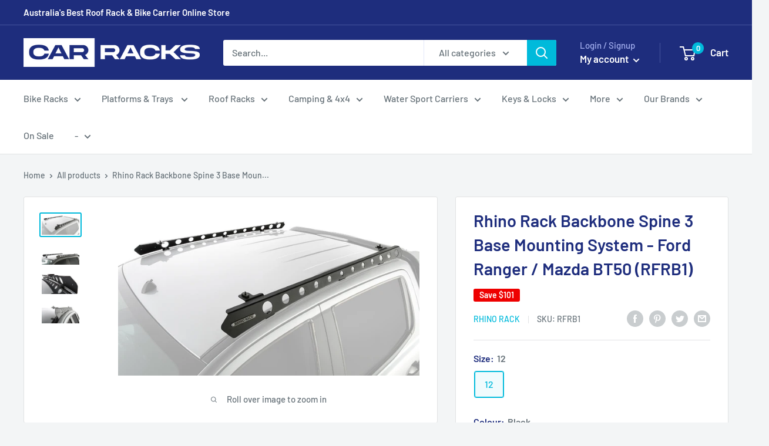

--- FILE ---
content_type: text/html; charset=utf-8
request_url: https://www.carracks.com.au/products/rhino-rack-backbone-3-base-mounting-system-ford-ranger-mazda-bt50-rfrb1
body_size: 61008
content:
<!doctype html>

<html class="no-js" lang="en">
  <head>

<script>var _listeners=[];EventTarget.prototype.addEventListenerBase=EventTarget.prototype.addEventListener,EventTarget.prototype.addEventListener=function(e,t,p){_listeners.push({target:this,type:e,listener:t}),this.addEventListenerBase(e,t,p)},EventTarget.prototype.removeEventListeners=function(e){for(var t=0;t!=_listeners.length;t++){var r=_listeners[t],n=r.target,s=r.type,i=r.listener;n==this&&s==e&&this.removeEventListener(s,i)}};</script><script type="text/worker" id="spdnworker">onmessage=function(e){var t=new Request("https://api.speedien.com/optimize/6d32e709a5e59385e9e4cded211d8dd5",{redirect:"follow"});fetch(t).then(e=>e.text()).then(e=>{postMessage(e)})};</script>
<script type="text/javascript">var spdnx=new Worker("data:text/javascript;base64,"+btoa(document.getElementById("spdnworker").textContent));spdnx.onmessage=function(t){var e=document.createElement("script");e.type="text/javascript",e.textContent=t.data,document.head.appendChild(e)},spdnx.postMessage("init");</script>
<script type="text/javascript" data-spdn="1">
const observer=new MutationObserver(mutations=>{mutations.forEach(({addedNodes})=>{addedNodes.forEach(node=>{
if(node.tagName==='SCRIPT'&&node.innerHTML.includes('asyncLoad')){node.type='text/spdnscript'}
if(node.nodeType===1&&node.tagName==='SCRIPT'&&node.innerHTML.includes('hotjar')){node.type='text/spdnscript'}
if(node.nodeType===1&&node.tagName==='SCRIPT'&&node.innerHTML.includes('xklaviyo')){node.type='text/spdnscript'}
if(node.nodeType===1&&node.tagName==='SCRIPT'&&node.innerHTML.includes('recaptcha')){node.type='text/spdnscript'}
if(node.nodeType===1&&node.tagName==='SCRIPT'&&node.src.includes('klaviyo')){node.type='text/spdnscript'}
if(node.nodeType===1&&node.tagName==='SCRIPT'&&node.innerHTML.includes('gorgias')){node.type='text/spdnscript'}
if(node.nodeType===1&&node.tagName==='SCRIPT'&&node.innerHTML.includes('facebook.net')){node.type='text/spdnscript'}
if(node.nodeType===1&&node.tagName==='SCRIPT'&&node.src.includes('gorgias')){node.type='text/spdnscript'}
if(node.nodeType===1&&node.tagName==='SCRIPT'&&node.src.includes('stripe')){node.type='text/spdnscript'}
if(node.nodeType===1&&node.tagName==='SCRIPT'&&node.src.includes('mem')){node.type='text/spdnscript'}
if(node.nodeType===1&&node.tagName==='SCRIPT'&&node.src.includes('privy')){node.type='text/spdnscript'}
if(node.nodeType===1&&node.tagName==='SCRIPT'&&node.src.includes('incart')){node.type='text/spdnscript'}
if(node.nodeType===1&&node.tagName==='SCRIPT'&&node.src.includes('webui')){node.type='text/spdnscript'}
 if(node.nodeType===1&&node.tagName==='SCRIPT'&&node.innerHTML.includes('gtag')){node.type='text/spdnscript'}
if(node.nodeType===1&&node.tagName==='SCRIPT'&&node.innerHTML.includes('tagmanager')){node.type='text/spdnscript'}
if(node.nodeType===1&&node.tagName==='SCRIPT'&&node.innerHTML.includes('gtm')){node.type='text/spdnscript'}
if(node.nodeType===1&&node.tagName==='SCRIPT'&&node.src.includes('googlet')){node.type='text/spdnscript'}
if(node.tagName==='SCRIPT'&&node.className=='analytics'){node.type='text/spdnscript'}  })})})
var ua = navigator.userAgent.toLowerCase();if ((ua.indexOf('chrome') > -1 || ua.indexOf('firefox') > -1) && window.location.href.indexOf("no-optimization") === -1 && window.location.href.indexOf("cart") === -1) {observer.observe(document.documentElement,{childList:true,subtree:true})}</script> 
  <meta name="google-site-verification" content="NHA67eEB4o64W-pm00DK5F_W7EgTi7CIbi96mfysP84" />
     <!-- Google Tag Manager -->
<script>(function(w,d,s,l,i){w[l]=w[l]||[];w[l].push({'gtm.start':
new Date().getTime(),event:'gtm.js'});var f=d.getElementsByTagName(s)[0],
j=d.createElement(s),dl=l!='dataLayer'?'&l='+l:'';j.async=true;j.src=
'https://www.googletagmanager.com/gtm.js?id='+i+dl;f.parentNode.insertBefore(j,f);
})(window,document,'script','dataLayer','GTM-N6X36VF');</script>
<!-- End Google Tag Manager -->
    
    <meta name="google-site-verification" content="vOYPnnqVhzn2NtfiPx2_ZV_ccgO8XwQYcipGZ2xDHdY" />
    <meta charset="utf-8"> 
    <meta http-equiv="X-UA-Compatible" content="IE=edge,chrome=1">
    <meta name="viewport" content="width=device-width, initial-scale=1.0, height=device-height, minimum-scale=1.0, maximum-scale=1.0">
    <meta name="theme-color" content="#00badb"><title>Rhino Rack Backbone 3 Base Mounting System - Ford Ranger / Mazda BT50 RFRB1 &ndash; Car Racks
</title><meta name="description" content="Rhino Rack Backbone 3 Base Mounting System - Ford Ranger / Mazda BT50 RFRB1"><link rel="canonical" href="https://www.carracks.com.au/products/rhino-rack-backbone-3-base-mounting-system-ford-ranger-mazda-bt50-rfrb1"><link rel="shortcut icon" href="//www.carracks.com.au/cdn/shop/files/carracks.com.au_favicon_96x.jpg?v=1614340570" type="image/png"><link rel="preload" as="style" href="//www.carracks.com.au/cdn/shop/t/5/assets/theme.scss.css?v=4386027261048328171759259420">

    <meta property="og:type" content="product">
  <meta property="og:title" content="Rhino Rack Backbone Spine 3 Base Mounting System - Ford Ranger / Mazda BT50 (RFRB1)"><meta property="og:image" content="http://www.carracks.com.au/cdn/shop/products/httproofracks.sondermarketing.com.aupubmediacatalogproductrfrfrb1-00_1024x.jpg?v=1587613377">
    <meta property="og:image:secure_url" content="https://www.carracks.com.au/cdn/shop/products/httproofracks.sondermarketing.com.aupubmediacatalogproductrfrfrb1-00_1024x.jpg?v=1587613377"><meta property="og:image" content="http://www.carracks.com.au/cdn/shop/products/httproofracks.sondermarketing.com.aupubmediacatalogproductrfrfrb1-03_1024x.jpg?v=1652483694">
    <meta property="og:image:secure_url" content="https://www.carracks.com.au/cdn/shop/products/httproofracks.sondermarketing.com.aupubmediacatalogproductrfrfrb1-03_1024x.jpg?v=1652483694"><meta property="og:image" content="http://www.carracks.com.au/cdn/shop/products/httproofracks.sondermarketing.com.aupubmediacatalogproductrfrfrb1-02_1024x.jpg?v=1652483694">
    <meta property="og:image:secure_url" content="https://www.carracks.com.au/cdn/shop/products/httproofracks.sondermarketing.com.aupubmediacatalogproductrfrfrb1-02_1024x.jpg?v=1652483694"><meta property="product:price:amount" content="538.00">
  <meta property="product:price:currency" content="AUD"><meta property="og:description" content="Rhino Rack Backbone 3 Base Mounting System - Ford Ranger / Mazda BT50 RFRB1"><meta property="og:url" content="https://www.carracks.com.au/products/rhino-rack-backbone-3-base-mounting-system-ford-ranger-mazda-bt50-rfrb1">
<meta property="og:site_name" content="Car Racks"><meta name="twitter:card" content="summary"><meta name="twitter:title" content="Rhino Rack Backbone Spine 3 Base Mounting System - Ford Ranger / Mazda BT50 (RFRB1)">
  <meta name="twitter:description" content="Rhino Rack Backbone 3 Base Mounting System - Ford Ranger / Mazda BT50 RFRB1">
  <meta name="twitter:image" content="https://www.carracks.com.au/cdn/shop/products/httproofracks.sondermarketing.com.aupubmediacatalogproductrfrfrb1-00_600x600_crop_center.jpg?v=1587613377">
<link rel="preconnect" href="//fonts.shopifycdn.com">
    <link rel="dns-prefetch" href="//productreviews.shopifycdn.com">
    <link rel="dns-prefetch" href="//maps.googleapis.com">
    <link rel="dns-prefetch" href="//maps.gstatic.com">

    <script>window.performance && window.performance.mark && window.performance.mark('shopify.content_for_header.start');</script><meta name="google-site-verification" content="vOYPnnqVhzn2NtfiPx2_ZV_ccgO8XwQYcipGZ2xDHdY">
<meta name="facebook-domain-verification" content="jkqudwkp50juasyehi0pub1dxwljsl">
<meta name="facebook-domain-verification" content="esd95weulwtbbaxby0b1r7jeo27wn4">
<meta id="shopify-digital-wallet" name="shopify-digital-wallet" content="/28661252174/digital_wallets/dialog">
<meta name="shopify-checkout-api-token" content="c8c25b6e4febe10f249fd9ac0975dafd">
<meta id="in-context-paypal-metadata" data-shop-id="28661252174" data-venmo-supported="false" data-environment="production" data-locale="en_US" data-paypal-v4="true" data-currency="AUD">
<link rel="alternate" type="application/json+oembed" href="https://www.carracks.com.au/products/rhino-rack-backbone-3-base-mounting-system-ford-ranger-mazda-bt50-rfrb1.oembed">
<script async="async" src="/checkouts/internal/preloads.js?locale=en-AU"></script>
<link rel="preconnect" href="https://shop.app" crossorigin="anonymous">
<script async="async" src="https://shop.app/checkouts/internal/preloads.js?locale=en-AU&shop_id=28661252174" crossorigin="anonymous"></script>
<script id="apple-pay-shop-capabilities" type="application/json">{"shopId":28661252174,"countryCode":"AU","currencyCode":"AUD","merchantCapabilities":["supports3DS"],"merchantId":"gid:\/\/shopify\/Shop\/28661252174","merchantName":"Car Racks","requiredBillingContactFields":["postalAddress","email","phone"],"requiredShippingContactFields":["postalAddress","email","phone"],"shippingType":"shipping","supportedNetworks":["visa","masterCard","amex","jcb"],"total":{"type":"pending","label":"Car Racks","amount":"1.00"},"shopifyPaymentsEnabled":true,"supportsSubscriptions":true}</script>
<script id="shopify-features" type="application/json">{"accessToken":"c8c25b6e4febe10f249fd9ac0975dafd","betas":["rich-media-storefront-analytics"],"domain":"www.carracks.com.au","predictiveSearch":true,"shopId":28661252174,"locale":"en"}</script>
<script>var Shopify = Shopify || {};
Shopify.shop = "carracks.myshopify.com";
Shopify.locale = "en";
Shopify.currency = {"active":"AUD","rate":"1.0"};
Shopify.country = "AU";
Shopify.theme = {"name":"Warehouse","id":81428217934,"schema_name":"Warehouse","schema_version":"1.8.2","theme_store_id":871,"role":"main"};
Shopify.theme.handle = "null";
Shopify.theme.style = {"id":null,"handle":null};
Shopify.cdnHost = "www.carracks.com.au/cdn";
Shopify.routes = Shopify.routes || {};
Shopify.routes.root = "/";</script>
<script type="module">!function(o){(o.Shopify=o.Shopify||{}).modules=!0}(window);</script>
<script>!function(o){function n(){var o=[];function n(){o.push(Array.prototype.slice.apply(arguments))}return n.q=o,n}var t=o.Shopify=o.Shopify||{};t.loadFeatures=n(),t.autoloadFeatures=n()}(window);</script>
<script>
  window.ShopifyPay = window.ShopifyPay || {};
  window.ShopifyPay.apiHost = "shop.app\/pay";
  window.ShopifyPay.redirectState = null;
</script>
<script id="shop-js-analytics" type="application/json">{"pageType":"product"}</script>
<script defer="defer" async type="module" src="//www.carracks.com.au/cdn/shopifycloud/shop-js/modules/v2/client.init-shop-cart-sync_BN7fPSNr.en.esm.js"></script>
<script defer="defer" async type="module" src="//www.carracks.com.au/cdn/shopifycloud/shop-js/modules/v2/chunk.common_Cbph3Kss.esm.js"></script>
<script defer="defer" async type="module" src="//www.carracks.com.au/cdn/shopifycloud/shop-js/modules/v2/chunk.modal_DKumMAJ1.esm.js"></script>
<script type="module">
  await import("//www.carracks.com.au/cdn/shopifycloud/shop-js/modules/v2/client.init-shop-cart-sync_BN7fPSNr.en.esm.js");
await import("//www.carracks.com.au/cdn/shopifycloud/shop-js/modules/v2/chunk.common_Cbph3Kss.esm.js");
await import("//www.carracks.com.au/cdn/shopifycloud/shop-js/modules/v2/chunk.modal_DKumMAJ1.esm.js");

  window.Shopify.SignInWithShop?.initShopCartSync?.({"fedCMEnabled":true,"windoidEnabled":true});

</script>
<script>
  window.Shopify = window.Shopify || {};
  if (!window.Shopify.featureAssets) window.Shopify.featureAssets = {};
  window.Shopify.featureAssets['shop-js'] = {"shop-cart-sync":["modules/v2/client.shop-cart-sync_CJVUk8Jm.en.esm.js","modules/v2/chunk.common_Cbph3Kss.esm.js","modules/v2/chunk.modal_DKumMAJ1.esm.js"],"init-fed-cm":["modules/v2/client.init-fed-cm_7Fvt41F4.en.esm.js","modules/v2/chunk.common_Cbph3Kss.esm.js","modules/v2/chunk.modal_DKumMAJ1.esm.js"],"init-shop-email-lookup-coordinator":["modules/v2/client.init-shop-email-lookup-coordinator_Cc088_bR.en.esm.js","modules/v2/chunk.common_Cbph3Kss.esm.js","modules/v2/chunk.modal_DKumMAJ1.esm.js"],"init-windoid":["modules/v2/client.init-windoid_hPopwJRj.en.esm.js","modules/v2/chunk.common_Cbph3Kss.esm.js","modules/v2/chunk.modal_DKumMAJ1.esm.js"],"shop-button":["modules/v2/client.shop-button_B0jaPSNF.en.esm.js","modules/v2/chunk.common_Cbph3Kss.esm.js","modules/v2/chunk.modal_DKumMAJ1.esm.js"],"shop-cash-offers":["modules/v2/client.shop-cash-offers_DPIskqss.en.esm.js","modules/v2/chunk.common_Cbph3Kss.esm.js","modules/v2/chunk.modal_DKumMAJ1.esm.js"],"shop-toast-manager":["modules/v2/client.shop-toast-manager_CK7RT69O.en.esm.js","modules/v2/chunk.common_Cbph3Kss.esm.js","modules/v2/chunk.modal_DKumMAJ1.esm.js"],"init-shop-cart-sync":["modules/v2/client.init-shop-cart-sync_BN7fPSNr.en.esm.js","modules/v2/chunk.common_Cbph3Kss.esm.js","modules/v2/chunk.modal_DKumMAJ1.esm.js"],"init-customer-accounts-sign-up":["modules/v2/client.init-customer-accounts-sign-up_CfPf4CXf.en.esm.js","modules/v2/client.shop-login-button_DeIztwXF.en.esm.js","modules/v2/chunk.common_Cbph3Kss.esm.js","modules/v2/chunk.modal_DKumMAJ1.esm.js"],"pay-button":["modules/v2/client.pay-button_CgIwFSYN.en.esm.js","modules/v2/chunk.common_Cbph3Kss.esm.js","modules/v2/chunk.modal_DKumMAJ1.esm.js"],"init-customer-accounts":["modules/v2/client.init-customer-accounts_DQ3x16JI.en.esm.js","modules/v2/client.shop-login-button_DeIztwXF.en.esm.js","modules/v2/chunk.common_Cbph3Kss.esm.js","modules/v2/chunk.modal_DKumMAJ1.esm.js"],"avatar":["modules/v2/client.avatar_BTnouDA3.en.esm.js"],"init-shop-for-new-customer-accounts":["modules/v2/client.init-shop-for-new-customer-accounts_CsZy_esa.en.esm.js","modules/v2/client.shop-login-button_DeIztwXF.en.esm.js","modules/v2/chunk.common_Cbph3Kss.esm.js","modules/v2/chunk.modal_DKumMAJ1.esm.js"],"shop-follow-button":["modules/v2/client.shop-follow-button_BRMJjgGd.en.esm.js","modules/v2/chunk.common_Cbph3Kss.esm.js","modules/v2/chunk.modal_DKumMAJ1.esm.js"],"checkout-modal":["modules/v2/client.checkout-modal_B9Drz_yf.en.esm.js","modules/v2/chunk.common_Cbph3Kss.esm.js","modules/v2/chunk.modal_DKumMAJ1.esm.js"],"shop-login-button":["modules/v2/client.shop-login-button_DeIztwXF.en.esm.js","modules/v2/chunk.common_Cbph3Kss.esm.js","modules/v2/chunk.modal_DKumMAJ1.esm.js"],"lead-capture":["modules/v2/client.lead-capture_DXYzFM3R.en.esm.js","modules/v2/chunk.common_Cbph3Kss.esm.js","modules/v2/chunk.modal_DKumMAJ1.esm.js"],"shop-login":["modules/v2/client.shop-login_CA5pJqmO.en.esm.js","modules/v2/chunk.common_Cbph3Kss.esm.js","modules/v2/chunk.modal_DKumMAJ1.esm.js"],"payment-terms":["modules/v2/client.payment-terms_BxzfvcZJ.en.esm.js","modules/v2/chunk.common_Cbph3Kss.esm.js","modules/v2/chunk.modal_DKumMAJ1.esm.js"]};
</script>
<script>(function() {
  var isLoaded = false;
  function asyncLoad() {
    if (isLoaded) return;
    isLoaded = true;
    var urls = ["https:\/\/cdn.ebrw.reputon.com\/assets\/widget.js?shop=carracks.myshopify.com","https:\/\/aglis-app.herokuapp.com\/get_script\/7e9f76a2722f11ee9d6dc6d466ff0132.js?v=381381\u0026shop=carracks.myshopify.com"];
    for (var i = 0; i < urls.length; i++) {
      var s = document.createElement('script');
      s.type = 'text/javascript';
      s.async = true;
      s.src = urls[i];
      var x = document.getElementsByTagName('script')[0];
      x.parentNode.insertBefore(s, x);
    }
  };
  if(window.attachEvent) {
    window.attachEvent('onload', asyncLoad);
  } else {
    window.addEventListener('load', asyncLoad, false);
  }
})();</script>
<script id="__st">var __st={"a":28661252174,"offset":36000,"reqid":"e32a7c9a-5e32-4c4b-a54d-633afb060fe8-1769821683","pageurl":"www.carracks.com.au\/products\/rhino-rack-backbone-3-base-mounting-system-ford-ranger-mazda-bt50-rfrb1","u":"7399d5501fa8","p":"product","rtyp":"product","rid":4641785151566};</script>
<script>window.ShopifyPaypalV4VisibilityTracking = true;</script>
<script id="captcha-bootstrap">!function(){'use strict';const t='contact',e='account',n='new_comment',o=[[t,t],['blogs',n],['comments',n],[t,'customer']],c=[[e,'customer_login'],[e,'guest_login'],[e,'recover_customer_password'],[e,'create_customer']],r=t=>t.map((([t,e])=>`form[action*='/${t}']:not([data-nocaptcha='true']) input[name='form_type'][value='${e}']`)).join(','),a=t=>()=>t?[...document.querySelectorAll(t)].map((t=>t.form)):[];function s(){const t=[...o],e=r(t);return a(e)}const i='password',u='form_key',d=['recaptcha-v3-token','g-recaptcha-response','h-captcha-response',i],f=()=>{try{return window.sessionStorage}catch{return}},m='__shopify_v',_=t=>t.elements[u];function p(t,e,n=!1){try{const o=window.sessionStorage,c=JSON.parse(o.getItem(e)),{data:r}=function(t){const{data:e,action:n}=t;return t[m]||n?{data:e,action:n}:{data:t,action:n}}(c);for(const[e,n]of Object.entries(r))t.elements[e]&&(t.elements[e].value=n);n&&o.removeItem(e)}catch(o){console.error('form repopulation failed',{error:o})}}const l='form_type',E='cptcha';function T(t){t.dataset[E]=!0}const w=window,h=w.document,L='Shopify',v='ce_forms',y='captcha';let A=!1;((t,e)=>{const n=(g='f06e6c50-85a8-45c8-87d0-21a2b65856fe',I='https://cdn.shopify.com/shopifycloud/storefront-forms-hcaptcha/ce_storefront_forms_captcha_hcaptcha.v1.5.2.iife.js',D={infoText:'Protected by hCaptcha',privacyText:'Privacy',termsText:'Terms'},(t,e,n)=>{const o=w[L][v],c=o.bindForm;if(c)return c(t,g,e,D).then(n);var r;o.q.push([[t,g,e,D],n]),r=I,A||(h.body.append(Object.assign(h.createElement('script'),{id:'captcha-provider',async:!0,src:r})),A=!0)});var g,I,D;w[L]=w[L]||{},w[L][v]=w[L][v]||{},w[L][v].q=[],w[L][y]=w[L][y]||{},w[L][y].protect=function(t,e){n(t,void 0,e),T(t)},Object.freeze(w[L][y]),function(t,e,n,w,h,L){const[v,y,A,g]=function(t,e,n){const i=e?o:[],u=t?c:[],d=[...i,...u],f=r(d),m=r(i),_=r(d.filter((([t,e])=>n.includes(e))));return[a(f),a(m),a(_),s()]}(w,h,L),I=t=>{const e=t.target;return e instanceof HTMLFormElement?e:e&&e.form},D=t=>v().includes(t);t.addEventListener('submit',(t=>{const e=I(t);if(!e)return;const n=D(e)&&!e.dataset.hcaptchaBound&&!e.dataset.recaptchaBound,o=_(e),c=g().includes(e)&&(!o||!o.value);(n||c)&&t.preventDefault(),c&&!n&&(function(t){try{if(!f())return;!function(t){const e=f();if(!e)return;const n=_(t);if(!n)return;const o=n.value;o&&e.removeItem(o)}(t);const e=Array.from(Array(32),(()=>Math.random().toString(36)[2])).join('');!function(t,e){_(t)||t.append(Object.assign(document.createElement('input'),{type:'hidden',name:u})),t.elements[u].value=e}(t,e),function(t,e){const n=f();if(!n)return;const o=[...t.querySelectorAll(`input[type='${i}']`)].map((({name:t})=>t)),c=[...d,...o],r={};for(const[a,s]of new FormData(t).entries())c.includes(a)||(r[a]=s);n.setItem(e,JSON.stringify({[m]:1,action:t.action,data:r}))}(t,e)}catch(e){console.error('failed to persist form',e)}}(e),e.submit())}));const S=(t,e)=>{t&&!t.dataset[E]&&(n(t,e.some((e=>e===t))),T(t))};for(const o of['focusin','change'])t.addEventListener(o,(t=>{const e=I(t);D(e)&&S(e,y())}));const B=e.get('form_key'),M=e.get(l),P=B&&M;t.addEventListener('DOMContentLoaded',(()=>{const t=y();if(P)for(const e of t)e.elements[l].value===M&&p(e,B);[...new Set([...A(),...v().filter((t=>'true'===t.dataset.shopifyCaptcha))])].forEach((e=>S(e,t)))}))}(h,new URLSearchParams(w.location.search),n,t,e,['guest_login'])})(!0,!0)}();</script>
<script integrity="sha256-4kQ18oKyAcykRKYeNunJcIwy7WH5gtpwJnB7kiuLZ1E=" data-source-attribution="shopify.loadfeatures" defer="defer" src="//www.carracks.com.au/cdn/shopifycloud/storefront/assets/storefront/load_feature-a0a9edcb.js" crossorigin="anonymous"></script>
<script crossorigin="anonymous" defer="defer" src="//www.carracks.com.au/cdn/shopifycloud/storefront/assets/shopify_pay/storefront-65b4c6d7.js?v=20250812"></script>
<script data-source-attribution="shopify.dynamic_checkout.dynamic.init">var Shopify=Shopify||{};Shopify.PaymentButton=Shopify.PaymentButton||{isStorefrontPortableWallets:!0,init:function(){window.Shopify.PaymentButton.init=function(){};var t=document.createElement("script");t.src="https://www.carracks.com.au/cdn/shopifycloud/portable-wallets/latest/portable-wallets.en.js",t.type="module",document.head.appendChild(t)}};
</script>
<script data-source-attribution="shopify.dynamic_checkout.buyer_consent">
  function portableWalletsHideBuyerConsent(e){var t=document.getElementById("shopify-buyer-consent"),n=document.getElementById("shopify-subscription-policy-button");t&&n&&(t.classList.add("hidden"),t.setAttribute("aria-hidden","true"),n.removeEventListener("click",e))}function portableWalletsShowBuyerConsent(e){var t=document.getElementById("shopify-buyer-consent"),n=document.getElementById("shopify-subscription-policy-button");t&&n&&(t.classList.remove("hidden"),t.removeAttribute("aria-hidden"),n.addEventListener("click",e))}window.Shopify?.PaymentButton&&(window.Shopify.PaymentButton.hideBuyerConsent=portableWalletsHideBuyerConsent,window.Shopify.PaymentButton.showBuyerConsent=portableWalletsShowBuyerConsent);
</script>
<script>
  function portableWalletsCleanup(e){e&&e.src&&console.error("Failed to load portable wallets script "+e.src);var t=document.querySelectorAll("shopify-accelerated-checkout .shopify-payment-button__skeleton, shopify-accelerated-checkout-cart .wallet-cart-button__skeleton"),e=document.getElementById("shopify-buyer-consent");for(let e=0;e<t.length;e++)t[e].remove();e&&e.remove()}function portableWalletsNotLoadedAsModule(e){e instanceof ErrorEvent&&"string"==typeof e.message&&e.message.includes("import.meta")&&"string"==typeof e.filename&&e.filename.includes("portable-wallets")&&(window.removeEventListener("error",portableWalletsNotLoadedAsModule),window.Shopify.PaymentButton.failedToLoad=e,"loading"===document.readyState?document.addEventListener("DOMContentLoaded",window.Shopify.PaymentButton.init):window.Shopify.PaymentButton.init())}window.addEventListener("error",portableWalletsNotLoadedAsModule);
</script>

<script type="module" src="https://www.carracks.com.au/cdn/shopifycloud/portable-wallets/latest/portable-wallets.en.js" onError="portableWalletsCleanup(this)" crossorigin="anonymous"></script>
<script nomodule>
  document.addEventListener("DOMContentLoaded", portableWalletsCleanup);
</script>

<link id="shopify-accelerated-checkout-styles" rel="stylesheet" media="screen" href="https://www.carracks.com.au/cdn/shopifycloud/portable-wallets/latest/accelerated-checkout-backwards-compat.css" crossorigin="anonymous">
<style id="shopify-accelerated-checkout-cart">
        #shopify-buyer-consent {
  margin-top: 1em;
  display: inline-block;
  width: 100%;
}

#shopify-buyer-consent.hidden {
  display: none;
}

#shopify-subscription-policy-button {
  background: none;
  border: none;
  padding: 0;
  text-decoration: underline;
  font-size: inherit;
  cursor: pointer;
}

#shopify-subscription-policy-button::before {
  box-shadow: none;
}

      </style>

<script>window.performance && window.performance.mark && window.performance.mark('shopify.content_for_header.end');</script>

    
  <script type="application/ld+json">
  {
    "@context": "http://schema.org",
    "@type": "Product",
    "offers": [{
          "@type": "Offer",
          "name": "12 \/ Black",
          "availability":"https://schema.org/InStock",
          "price": 538.0,
          "priceCurrency": "AUD",
          "priceValidUntil": "2026-02-10","sku": "RHRFRB1","url": "/products/rhino-rack-backbone-3-base-mounting-system-ford-ranger-mazda-bt50-rfrb1/products/rhino-rack-backbone-3-base-mounting-system-ford-ranger-mazda-bt50-rfrb1?variant=32013974667342"
        }
],
      "gtin13": "9321911232412",
      "productId": "9321911232412",
    "brand": {
      "name": "Rhino Rack"
    },
    "name": "Rhino Rack Backbone Spine 3 Base Mounting System - Ford Ranger \/ Mazda BT50 (RFRB1)",
    "description": "Rhino Rack Backbone 3 Base Mounting System - Ford Ranger \/ Mazda BT50 RFRB1",
    "category": "Platform Backbone",
    "url": "/products/rhino-rack-backbone-3-base-mounting-system-ford-ranger-mazda-bt50-rfrb1/products/rhino-rack-backbone-3-base-mounting-system-ford-ranger-mazda-bt50-rfrb1",
    "sku": "RHRFRB1",
    "image": {
      "@type": "ImageObject",
      "url": "https://www.carracks.com.au/cdn/shop/products/httproofracks.sondermarketing.com.aupubmediacatalogproductrfrfrb1-00_1024x.jpg?v=1587613377",
      "image": "https://www.carracks.com.au/cdn/shop/products/httproofracks.sondermarketing.com.aupubmediacatalogproductrfrfrb1-00_1024x.jpg?v=1587613377",
      "name": "RFRB1 Roof racks galore rhino rack backbone",
      "width": "1024",
      "height": "1024"
    }
  }
  </script>



  <script type="application/ld+json">
  {
    "@context": "http://schema.org",
    "@type": "BreadcrumbList",
  "itemListElement": [{
      "@type": "ListItem",
      "position": 1,
      "name": "Home",
      "item": "https://www.carracks.com.au"
    },{
          "@type": "ListItem",
          "position": 2,
          "name": "Rhino Rack Backbone Spine 3 Base Mounting System - Ford Ranger \/ Mazda BT50 (RFRB1)",
          "item": "https://www.carracks.com.au/products/rhino-rack-backbone-3-base-mounting-system-ford-ranger-mazda-bt50-rfrb1"
        }]
  }
  </script>


    <script>
      // This allows to expose several variables to the global scope, to be used in scripts
      window.theme = {
        pageType: "product",
        cartCount: 0,
        moneyFormat: "${{amount}}",
        moneyWithCurrencyFormat: "${{amount}} AUD",
        showDiscount: true,
        discountMode: "saving",
        searchMode: "product,article",
        cartType: "drawer"
      };

      window.routes = {
        rootUrl: "\/",
        cartUrl: "\/cart",
        cartAddUrl: "\/cart\/add",
        cartChangeUrl: "\/cart\/change",
        searchUrl: "\/search",
        productRecommendationsUrl: "\/recommendations\/products"
      };

      window.languages = {
        collectionOnSaleLabel: "Save {{savings}}",
        productFormUnavailable: "Unavailable",
        productFormAddToCart: "Add to cart",
        productFormSoldOut: "Sold out",
        shippingEstimatorNoResults: "No shipping could be found for your address.",
        shippingEstimatorOneResult: "There is one shipping rate for your address:",
        shippingEstimatorMultipleResults: "There are {{count}} shipping rates for your address:",
        shippingEstimatorErrors: "There are some errors:"
      };

      window.lazySizesConfig = {
        loadHidden: false,
        hFac: 0.8,
        expFactor: 3,
        customMedia: {
          '--phone': '(max-width: 640px)',
          '--tablet': '(min-width: 641px) and (max-width: 1023px)',
          '--lap': '(min-width: 1024px)'
        }
      };

      document.documentElement.className = document.documentElement.className.replace('no-js', 'js');
    </script>

    <script src="//www.carracks.com.au/cdn/shop/t/5/assets/lazysizes.min.js?v=38423348123636194381587096369" async></script><script src="//polyfill-fastly.net/v3/polyfill.min.js?unknown=polyfill&features=fetch,Element.prototype.closest,Element.prototype.matches,Element.prototype.remove,Element.prototype.classList,Array.prototype.includes,Array.prototype.fill,String.prototype.includes,String.prototype.padStart,Object.assign,CustomEvent,Intl,URL,DOMTokenList,IntersectionObserver,IntersectionObserverEntry" defer></script>
    <script src="//www.carracks.com.au/cdn/shop/t/5/assets/libs.min.js?v=141095812039519903031587096368" defer></script>
    <script src="//www.carracks.com.au/cdn/shop/t/5/assets/theme.min.js?v=136109282511134679311587096374" defer></script>
    <script src="//www.carracks.com.au/cdn/shop/t/5/assets/custom.js?v=90373254691674712701587096371" defer></script>

    <link rel="stylesheet" href="//www.carracks.com.au/cdn/shop/t/5/assets/theme.scss.css?v=4386027261048328171759259420">

    <script>
      (function () {
        window.onpageshow = function() {
          // We force re-freshing the cart content onpageshow, as most browsers will serve a cache copy when hitting the
          // back button, which cause staled data
          document.documentElement.dispatchEvent(new CustomEvent('cart:refresh', {
            bubbles: true
          }));
        };
      })();
    </script>
    <!-- "snippets/judgeme_core.liquid" was not rendered, the associated app was uninstalled -->
<img alt="icon" width="1400" height="1400" style="pointer-events: none; position: absolute; top: 0; left: 0; width: 99vw; height: 99vh; max-width: 99vw; max-height: 99vh;"  src="[data-uri]"><!-- BEGIN app block: shopify://apps/cbb-add-to-cart/blocks/app-embed-block/a337a7bb-287b-4555-be68-8840dc3d7881 --><script>
    window.codeblackbelt = window.codeblackbelt || {};
    window.codeblackbelt.shop = window.codeblackbelt.shop || 'carracks.myshopify.com';
    </script><script src="//cdn.codeblackbelt.com/widgets/collections-add-to-cart/main.min.js?version=2026013111+1000" async></script>
<!-- END app block --><link href="https://monorail-edge.shopifysvc.com" rel="dns-prefetch">
<script>(function(){if ("sendBeacon" in navigator && "performance" in window) {try {var session_token_from_headers = performance.getEntriesByType('navigation')[0].serverTiming.find(x => x.name == '_s').description;} catch {var session_token_from_headers = undefined;}var session_cookie_matches = document.cookie.match(/_shopify_s=([^;]*)/);var session_token_from_cookie = session_cookie_matches && session_cookie_matches.length === 2 ? session_cookie_matches[1] : "";var session_token = session_token_from_headers || session_token_from_cookie || "";function handle_abandonment_event(e) {var entries = performance.getEntries().filter(function(entry) {return /monorail-edge.shopifysvc.com/.test(entry.name);});if (!window.abandonment_tracked && entries.length === 0) {window.abandonment_tracked = true;var currentMs = Date.now();var navigation_start = performance.timing.navigationStart;var payload = {shop_id: 28661252174,url: window.location.href,navigation_start,duration: currentMs - navigation_start,session_token,page_type: "product"};window.navigator.sendBeacon("https://monorail-edge.shopifysvc.com/v1/produce", JSON.stringify({schema_id: "online_store_buyer_site_abandonment/1.1",payload: payload,metadata: {event_created_at_ms: currentMs,event_sent_at_ms: currentMs}}));}}window.addEventListener('pagehide', handle_abandonment_event);}}());</script>
<script id="web-pixels-manager-setup">(function e(e,d,r,n,o){if(void 0===o&&(o={}),!Boolean(null===(a=null===(i=window.Shopify)||void 0===i?void 0:i.analytics)||void 0===a?void 0:a.replayQueue)){var i,a;window.Shopify=window.Shopify||{};var t=window.Shopify;t.analytics=t.analytics||{};var s=t.analytics;s.replayQueue=[],s.publish=function(e,d,r){return s.replayQueue.push([e,d,r]),!0};try{self.performance.mark("wpm:start")}catch(e){}var l=function(){var e={modern:/Edge?\/(1{2}[4-9]|1[2-9]\d|[2-9]\d{2}|\d{4,})\.\d+(\.\d+|)|Firefox\/(1{2}[4-9]|1[2-9]\d|[2-9]\d{2}|\d{4,})\.\d+(\.\d+|)|Chrom(ium|e)\/(9{2}|\d{3,})\.\d+(\.\d+|)|(Maci|X1{2}).+ Version\/(15\.\d+|(1[6-9]|[2-9]\d|\d{3,})\.\d+)([,.]\d+|)( \(\w+\)|)( Mobile\/\w+|) Safari\/|Chrome.+OPR\/(9{2}|\d{3,})\.\d+\.\d+|(CPU[ +]OS|iPhone[ +]OS|CPU[ +]iPhone|CPU IPhone OS|CPU iPad OS)[ +]+(15[._]\d+|(1[6-9]|[2-9]\d|\d{3,})[._]\d+)([._]\d+|)|Android:?[ /-](13[3-9]|1[4-9]\d|[2-9]\d{2}|\d{4,})(\.\d+|)(\.\d+|)|Android.+Firefox\/(13[5-9]|1[4-9]\d|[2-9]\d{2}|\d{4,})\.\d+(\.\d+|)|Android.+Chrom(ium|e)\/(13[3-9]|1[4-9]\d|[2-9]\d{2}|\d{4,})\.\d+(\.\d+|)|SamsungBrowser\/([2-9]\d|\d{3,})\.\d+/,legacy:/Edge?\/(1[6-9]|[2-9]\d|\d{3,})\.\d+(\.\d+|)|Firefox\/(5[4-9]|[6-9]\d|\d{3,})\.\d+(\.\d+|)|Chrom(ium|e)\/(5[1-9]|[6-9]\d|\d{3,})\.\d+(\.\d+|)([\d.]+$|.*Safari\/(?![\d.]+ Edge\/[\d.]+$))|(Maci|X1{2}).+ Version\/(10\.\d+|(1[1-9]|[2-9]\d|\d{3,})\.\d+)([,.]\d+|)( \(\w+\)|)( Mobile\/\w+|) Safari\/|Chrome.+OPR\/(3[89]|[4-9]\d|\d{3,})\.\d+\.\d+|(CPU[ +]OS|iPhone[ +]OS|CPU[ +]iPhone|CPU IPhone OS|CPU iPad OS)[ +]+(10[._]\d+|(1[1-9]|[2-9]\d|\d{3,})[._]\d+)([._]\d+|)|Android:?[ /-](13[3-9]|1[4-9]\d|[2-9]\d{2}|\d{4,})(\.\d+|)(\.\d+|)|Mobile Safari.+OPR\/([89]\d|\d{3,})\.\d+\.\d+|Android.+Firefox\/(13[5-9]|1[4-9]\d|[2-9]\d{2}|\d{4,})\.\d+(\.\d+|)|Android.+Chrom(ium|e)\/(13[3-9]|1[4-9]\d|[2-9]\d{2}|\d{4,})\.\d+(\.\d+|)|Android.+(UC? ?Browser|UCWEB|U3)[ /]?(15\.([5-9]|\d{2,})|(1[6-9]|[2-9]\d|\d{3,})\.\d+)\.\d+|SamsungBrowser\/(5\.\d+|([6-9]|\d{2,})\.\d+)|Android.+MQ{2}Browser\/(14(\.(9|\d{2,})|)|(1[5-9]|[2-9]\d|\d{3,})(\.\d+|))(\.\d+|)|K[Aa][Ii]OS\/(3\.\d+|([4-9]|\d{2,})\.\d+)(\.\d+|)/},d=e.modern,r=e.legacy,n=navigator.userAgent;return n.match(d)?"modern":n.match(r)?"legacy":"unknown"}(),u="modern"===l?"modern":"legacy",c=(null!=n?n:{modern:"",legacy:""})[u],f=function(e){return[e.baseUrl,"/wpm","/b",e.hashVersion,"modern"===e.buildTarget?"m":"l",".js"].join("")}({baseUrl:d,hashVersion:r,buildTarget:u}),m=function(e){var d=e.version,r=e.bundleTarget,n=e.surface,o=e.pageUrl,i=e.monorailEndpoint;return{emit:function(e){var a=e.status,t=e.errorMsg,s=(new Date).getTime(),l=JSON.stringify({metadata:{event_sent_at_ms:s},events:[{schema_id:"web_pixels_manager_load/3.1",payload:{version:d,bundle_target:r,page_url:o,status:a,surface:n,error_msg:t},metadata:{event_created_at_ms:s}}]});if(!i)return console&&console.warn&&console.warn("[Web Pixels Manager] No Monorail endpoint provided, skipping logging."),!1;try{return self.navigator.sendBeacon.bind(self.navigator)(i,l)}catch(e){}var u=new XMLHttpRequest;try{return u.open("POST",i,!0),u.setRequestHeader("Content-Type","text/plain"),u.send(l),!0}catch(e){return console&&console.warn&&console.warn("[Web Pixels Manager] Got an unhandled error while logging to Monorail."),!1}}}}({version:r,bundleTarget:l,surface:e.surface,pageUrl:self.location.href,monorailEndpoint:e.monorailEndpoint});try{o.browserTarget=l,function(e){var d=e.src,r=e.async,n=void 0===r||r,o=e.onload,i=e.onerror,a=e.sri,t=e.scriptDataAttributes,s=void 0===t?{}:t,l=document.createElement("script"),u=document.querySelector("head"),c=document.querySelector("body");if(l.async=n,l.src=d,a&&(l.integrity=a,l.crossOrigin="anonymous"),s)for(var f in s)if(Object.prototype.hasOwnProperty.call(s,f))try{l.dataset[f]=s[f]}catch(e){}if(o&&l.addEventListener("load",o),i&&l.addEventListener("error",i),u)u.appendChild(l);else{if(!c)throw new Error("Did not find a head or body element to append the script");c.appendChild(l)}}({src:f,async:!0,onload:function(){if(!function(){var e,d;return Boolean(null===(d=null===(e=window.Shopify)||void 0===e?void 0:e.analytics)||void 0===d?void 0:d.initialized)}()){var d=window.webPixelsManager.init(e)||void 0;if(d){var r=window.Shopify.analytics;r.replayQueue.forEach((function(e){var r=e[0],n=e[1],o=e[2];d.publishCustomEvent(r,n,o)})),r.replayQueue=[],r.publish=d.publishCustomEvent,r.visitor=d.visitor,r.initialized=!0}}},onerror:function(){return m.emit({status:"failed",errorMsg:"".concat(f," has failed to load")})},sri:function(e){var d=/^sha384-[A-Za-z0-9+/=]+$/;return"string"==typeof e&&d.test(e)}(c)?c:"",scriptDataAttributes:o}),m.emit({status:"loading"})}catch(e){m.emit({status:"failed",errorMsg:(null==e?void 0:e.message)||"Unknown error"})}}})({shopId: 28661252174,storefrontBaseUrl: "https://www.carracks.com.au",extensionsBaseUrl: "https://extensions.shopifycdn.com/cdn/shopifycloud/web-pixels-manager",monorailEndpoint: "https://monorail-edge.shopifysvc.com/unstable/produce_batch",surface: "storefront-renderer",enabledBetaFlags: ["2dca8a86"],webPixelsConfigList: [{"id":"739443005","configuration":"{\"config\":\"{\\\"pixel_id\\\":\\\"G-W45Z7BF6PR\\\",\\\"target_country\\\":\\\"AU\\\",\\\"gtag_events\\\":[{\\\"type\\\":\\\"search\\\",\\\"action_label\\\":[\\\"G-W45Z7BF6PR\\\",\\\"AW-370341643\\\/65nwCN_X5MYDEIvuy7AB\\\"]},{\\\"type\\\":\\\"begin_checkout\\\",\\\"action_label\\\":[\\\"G-W45Z7BF6PR\\\",\\\"AW-370341643\\\/eDeOCNzX5MYDEIvuy7AB\\\"]},{\\\"type\\\":\\\"view_item\\\",\\\"action_label\\\":[\\\"G-W45Z7BF6PR\\\",\\\"AW-370341643\\\/-OfZCNbX5MYDEIvuy7AB\\\",\\\"MC-KEFX4T22F7\\\"]},{\\\"type\\\":\\\"purchase\\\",\\\"action_label\\\":[\\\"G-W45Z7BF6PR\\\",\\\"AW-370341643\\\/vJKpCNPX5MYDEIvuy7AB\\\",\\\"MC-KEFX4T22F7\\\"]},{\\\"type\\\":\\\"page_view\\\",\\\"action_label\\\":[\\\"G-W45Z7BF6PR\\\",\\\"AW-370341643\\\/CsEOCNDX5MYDEIvuy7AB\\\",\\\"MC-KEFX4T22F7\\\"]},{\\\"type\\\":\\\"add_payment_info\\\",\\\"action_label\\\":[\\\"G-W45Z7BF6PR\\\",\\\"AW-370341643\\\/5d-YCNrY5MYDEIvuy7AB\\\"]},{\\\"type\\\":\\\"add_to_cart\\\",\\\"action_label\\\":[\\\"G-W45Z7BF6PR\\\",\\\"AW-370341643\\\/Tm1yCNnX5MYDEIvuy7AB\\\"]}],\\\"enable_monitoring_mode\\\":false}\"}","eventPayloadVersion":"v1","runtimeContext":"OPEN","scriptVersion":"b2a88bafab3e21179ed38636efcd8a93","type":"APP","apiClientId":1780363,"privacyPurposes":[],"dataSharingAdjustments":{"protectedCustomerApprovalScopes":["read_customer_address","read_customer_email","read_customer_name","read_customer_personal_data","read_customer_phone"]}},{"id":"269910333","configuration":"{\"pixel_id\":\"1211671146335510\",\"pixel_type\":\"facebook_pixel\",\"metaapp_system_user_token\":\"-\"}","eventPayloadVersion":"v1","runtimeContext":"OPEN","scriptVersion":"ca16bc87fe92b6042fbaa3acc2fbdaa6","type":"APP","apiClientId":2329312,"privacyPurposes":["ANALYTICS","MARKETING","SALE_OF_DATA"],"dataSharingAdjustments":{"protectedCustomerApprovalScopes":["read_customer_address","read_customer_email","read_customer_name","read_customer_personal_data","read_customer_phone"]}},{"id":"shopify-app-pixel","configuration":"{}","eventPayloadVersion":"v1","runtimeContext":"STRICT","scriptVersion":"0450","apiClientId":"shopify-pixel","type":"APP","privacyPurposes":["ANALYTICS","MARKETING"]},{"id":"shopify-custom-pixel","eventPayloadVersion":"v1","runtimeContext":"LAX","scriptVersion":"0450","apiClientId":"shopify-pixel","type":"CUSTOM","privacyPurposes":["ANALYTICS","MARKETING"]}],isMerchantRequest: false,initData: {"shop":{"name":"Car Racks","paymentSettings":{"currencyCode":"AUD"},"myshopifyDomain":"carracks.myshopify.com","countryCode":"AU","storefrontUrl":"https:\/\/www.carracks.com.au"},"customer":null,"cart":null,"checkout":null,"productVariants":[{"price":{"amount":538.0,"currencyCode":"AUD"},"product":{"title":"Rhino Rack Backbone Spine 3 Base Mounting System - Ford Ranger \/ Mazda BT50 (RFRB1)","vendor":"Rhino Rack","id":"4641785151566","untranslatedTitle":"Rhino Rack Backbone Spine 3 Base Mounting System - Ford Ranger \/ Mazda BT50 (RFRB1)","url":"\/products\/rhino-rack-backbone-3-base-mounting-system-ford-ranger-mazda-bt50-rfrb1","type":"Platform Backbone"},"id":"32013974667342","image":{"src":"\/\/www.carracks.com.au\/cdn\/shop\/products\/httproofracks.sondermarketing.com.aupubmediacatalogproductrfrfrb1-00.jpg?v=1587613377"},"sku":"RHRFRB1","title":"12 \/ Black","untranslatedTitle":"12 \/ Black"}],"purchasingCompany":null},},"https://www.carracks.com.au/cdn","1d2a099fw23dfb22ep557258f5m7a2edbae",{"modern":"","legacy":""},{"shopId":"28661252174","storefrontBaseUrl":"https:\/\/www.carracks.com.au","extensionBaseUrl":"https:\/\/extensions.shopifycdn.com\/cdn\/shopifycloud\/web-pixels-manager","surface":"storefront-renderer","enabledBetaFlags":"[\"2dca8a86\"]","isMerchantRequest":"false","hashVersion":"1d2a099fw23dfb22ep557258f5m7a2edbae","publish":"custom","events":"[[\"page_viewed\",{}],[\"product_viewed\",{\"productVariant\":{\"price\":{\"amount\":538.0,\"currencyCode\":\"AUD\"},\"product\":{\"title\":\"Rhino Rack Backbone Spine 3 Base Mounting System - Ford Ranger \/ Mazda BT50 (RFRB1)\",\"vendor\":\"Rhino Rack\",\"id\":\"4641785151566\",\"untranslatedTitle\":\"Rhino Rack Backbone Spine 3 Base Mounting System - Ford Ranger \/ Mazda BT50 (RFRB1)\",\"url\":\"\/products\/rhino-rack-backbone-3-base-mounting-system-ford-ranger-mazda-bt50-rfrb1\",\"type\":\"Platform Backbone\"},\"id\":\"32013974667342\",\"image\":{\"src\":\"\/\/www.carracks.com.au\/cdn\/shop\/products\/httproofracks.sondermarketing.com.aupubmediacatalogproductrfrfrb1-00.jpg?v=1587613377\"},\"sku\":\"RHRFRB1\",\"title\":\"12 \/ Black\",\"untranslatedTitle\":\"12 \/ Black\"}}]]"});</script><script>
  window.ShopifyAnalytics = window.ShopifyAnalytics || {};
  window.ShopifyAnalytics.meta = window.ShopifyAnalytics.meta || {};
  window.ShopifyAnalytics.meta.currency = 'AUD';
  var meta = {"product":{"id":4641785151566,"gid":"gid:\/\/shopify\/Product\/4641785151566","vendor":"Rhino Rack","type":"Platform Backbone","handle":"rhino-rack-backbone-3-base-mounting-system-ford-ranger-mazda-bt50-rfrb1","variants":[{"id":32013974667342,"price":53800,"name":"Rhino Rack Backbone Spine 3 Base Mounting System - Ford Ranger \/ Mazda BT50 (RFRB1) - 12 \/ Black","public_title":"12 \/ Black","sku":"RHRFRB1"}],"remote":false},"page":{"pageType":"product","resourceType":"product","resourceId":4641785151566,"requestId":"e32a7c9a-5e32-4c4b-a54d-633afb060fe8-1769821683"}};
  for (var attr in meta) {
    window.ShopifyAnalytics.meta[attr] = meta[attr];
  }
</script>
<script class="analytics">
  (function () {
    var customDocumentWrite = function(content) {
      var jquery = null;

      if (window.jQuery) {
        jquery = window.jQuery;
      } else if (window.Checkout && window.Checkout.$) {
        jquery = window.Checkout.$;
      }

      if (jquery) {
        jquery('body').append(content);
      }
    };

    var hasLoggedConversion = function(token) {
      if (token) {
        return document.cookie.indexOf('loggedConversion=' + token) !== -1;
      }
      return false;
    }

    var setCookieIfConversion = function(token) {
      if (token) {
        var twoMonthsFromNow = new Date(Date.now());
        twoMonthsFromNow.setMonth(twoMonthsFromNow.getMonth() + 2);

        document.cookie = 'loggedConversion=' + token + '; expires=' + twoMonthsFromNow;
      }
    }

    var trekkie = window.ShopifyAnalytics.lib = window.trekkie = window.trekkie || [];
    if (trekkie.integrations) {
      return;
    }
    trekkie.methods = [
      'identify',
      'page',
      'ready',
      'track',
      'trackForm',
      'trackLink'
    ];
    trekkie.factory = function(method) {
      return function() {
        var args = Array.prototype.slice.call(arguments);
        args.unshift(method);
        trekkie.push(args);
        return trekkie;
      };
    };
    for (var i = 0; i < trekkie.methods.length; i++) {
      var key = trekkie.methods[i];
      trekkie[key] = trekkie.factory(key);
    }
    trekkie.load = function(config) {
      trekkie.config = config || {};
      trekkie.config.initialDocumentCookie = document.cookie;
      var first = document.getElementsByTagName('script')[0];
      var script = document.createElement('script');
      script.type = 'text/javascript';
      script.onerror = function(e) {
        var scriptFallback = document.createElement('script');
        scriptFallback.type = 'text/javascript';
        scriptFallback.onerror = function(error) {
                var Monorail = {
      produce: function produce(monorailDomain, schemaId, payload) {
        var currentMs = new Date().getTime();
        var event = {
          schema_id: schemaId,
          payload: payload,
          metadata: {
            event_created_at_ms: currentMs,
            event_sent_at_ms: currentMs
          }
        };
        return Monorail.sendRequest("https://" + monorailDomain + "/v1/produce", JSON.stringify(event));
      },
      sendRequest: function sendRequest(endpointUrl, payload) {
        // Try the sendBeacon API
        if (window && window.navigator && typeof window.navigator.sendBeacon === 'function' && typeof window.Blob === 'function' && !Monorail.isIos12()) {
          var blobData = new window.Blob([payload], {
            type: 'text/plain'
          });

          if (window.navigator.sendBeacon(endpointUrl, blobData)) {
            return true;
          } // sendBeacon was not successful

        } // XHR beacon

        var xhr = new XMLHttpRequest();

        try {
          xhr.open('POST', endpointUrl);
          xhr.setRequestHeader('Content-Type', 'text/plain');
          xhr.send(payload);
        } catch (e) {
          console.log(e);
        }

        return false;
      },
      isIos12: function isIos12() {
        return window.navigator.userAgent.lastIndexOf('iPhone; CPU iPhone OS 12_') !== -1 || window.navigator.userAgent.lastIndexOf('iPad; CPU OS 12_') !== -1;
      }
    };
    Monorail.produce('monorail-edge.shopifysvc.com',
      'trekkie_storefront_load_errors/1.1',
      {shop_id: 28661252174,
      theme_id: 81428217934,
      app_name: "storefront",
      context_url: window.location.href,
      source_url: "//www.carracks.com.au/cdn/s/trekkie.storefront.c59ea00e0474b293ae6629561379568a2d7c4bba.min.js"});

        };
        scriptFallback.async = true;
        scriptFallback.src = '//www.carracks.com.au/cdn/s/trekkie.storefront.c59ea00e0474b293ae6629561379568a2d7c4bba.min.js';
        first.parentNode.insertBefore(scriptFallback, first);
      };
      script.async = true;
      script.src = '//www.carracks.com.au/cdn/s/trekkie.storefront.c59ea00e0474b293ae6629561379568a2d7c4bba.min.js';
      first.parentNode.insertBefore(script, first);
    };
    trekkie.load(
      {"Trekkie":{"appName":"storefront","development":false,"defaultAttributes":{"shopId":28661252174,"isMerchantRequest":null,"themeId":81428217934,"themeCityHash":"15207892755134476304","contentLanguage":"en","currency":"AUD","eventMetadataId":"c53df449-7967-4c26-9bd1-87acb10c0e4f"},"isServerSideCookieWritingEnabled":true,"monorailRegion":"shop_domain","enabledBetaFlags":["65f19447","b5387b81"]},"Session Attribution":{},"S2S":{"facebookCapiEnabled":true,"source":"trekkie-storefront-renderer","apiClientId":580111}}
    );

    var loaded = false;
    trekkie.ready(function() {
      if (loaded) return;
      loaded = true;

      window.ShopifyAnalytics.lib = window.trekkie;

      var originalDocumentWrite = document.write;
      document.write = customDocumentWrite;
      try { window.ShopifyAnalytics.merchantGoogleAnalytics.call(this); } catch(error) {};
      document.write = originalDocumentWrite;

      window.ShopifyAnalytics.lib.page(null,{"pageType":"product","resourceType":"product","resourceId":4641785151566,"requestId":"e32a7c9a-5e32-4c4b-a54d-633afb060fe8-1769821683","shopifyEmitted":true});

      var match = window.location.pathname.match(/checkouts\/(.+)\/(thank_you|post_purchase)/)
      var token = match? match[1]: undefined;
      if (!hasLoggedConversion(token)) {
        setCookieIfConversion(token);
        window.ShopifyAnalytics.lib.track("Viewed Product",{"currency":"AUD","variantId":32013974667342,"productId":4641785151566,"productGid":"gid:\/\/shopify\/Product\/4641785151566","name":"Rhino Rack Backbone Spine 3 Base Mounting System - Ford Ranger \/ Mazda BT50 (RFRB1) - 12 \/ Black","price":"538.00","sku":"RHRFRB1","brand":"Rhino Rack","variant":"12 \/ Black","category":"Platform Backbone","nonInteraction":true,"remote":false},undefined,undefined,{"shopifyEmitted":true});
      window.ShopifyAnalytics.lib.track("monorail:\/\/trekkie_storefront_viewed_product\/1.1",{"currency":"AUD","variantId":32013974667342,"productId":4641785151566,"productGid":"gid:\/\/shopify\/Product\/4641785151566","name":"Rhino Rack Backbone Spine 3 Base Mounting System - Ford Ranger \/ Mazda BT50 (RFRB1) - 12 \/ Black","price":"538.00","sku":"RHRFRB1","brand":"Rhino Rack","variant":"12 \/ Black","category":"Platform Backbone","nonInteraction":true,"remote":false,"referer":"https:\/\/www.carracks.com.au\/products\/rhino-rack-backbone-3-base-mounting-system-ford-ranger-mazda-bt50-rfrb1"});
      }
    });


        var eventsListenerScript = document.createElement('script');
        eventsListenerScript.async = true;
        eventsListenerScript.src = "//www.carracks.com.au/cdn/shopifycloud/storefront/assets/shop_events_listener-3da45d37.js";
        document.getElementsByTagName('head')[0].appendChild(eventsListenerScript);

})();</script>
  <script>
  if (!window.ga || (window.ga && typeof window.ga !== 'function')) {
    window.ga = function ga() {
      (window.ga.q = window.ga.q || []).push(arguments);
      if (window.Shopify && window.Shopify.analytics && typeof window.Shopify.analytics.publish === 'function') {
        window.Shopify.analytics.publish("ga_stub_called", {}, {sendTo: "google_osp_migration"});
      }
      console.error("Shopify's Google Analytics stub called with:", Array.from(arguments), "\nSee https://help.shopify.com/manual/promoting-marketing/pixels/pixel-migration#google for more information.");
    };
    if (window.Shopify && window.Shopify.analytics && typeof window.Shopify.analytics.publish === 'function') {
      window.Shopify.analytics.publish("ga_stub_initialized", {}, {sendTo: "google_osp_migration"});
    }
  }
</script>
<script
  defer
  src="https://www.carracks.com.au/cdn/shopifycloud/perf-kit/shopify-perf-kit-3.1.0.min.js"
  data-application="storefront-renderer"
  data-shop-id="28661252174"
  data-render-region="gcp-us-central1"
  data-page-type="product"
  data-theme-instance-id="81428217934"
  data-theme-name="Warehouse"
  data-theme-version="1.8.2"
  data-monorail-region="shop_domain"
  data-resource-timing-sampling-rate="10"
  data-shs="true"
  data-shs-beacon="true"
  data-shs-export-with-fetch="true"
  data-shs-logs-sample-rate="1"
  data-shs-beacon-endpoint="https://www.carracks.com.au/api/collect"
></script>
</head>

  <body class="warehouse--v1  template-product" data-instant-intensity="viewport">
    <span class="loading-bar"></span>

    <div id="shopify-section-announcement-bar" class="shopify-section"><section data-section-id="announcement-bar" data-section-type="announcement-bar" data-section-settings='{
    "showNewsletter": false
  }'><div class="announcement-bar">
      <div class="container">
        <div class="announcement-bar__inner"><p class="announcement-bar__content announcement-bar__content--left">Australia&#39;s Best Roof Rack &amp; Bike Carrier Online Store</p></div>
      </div>
    </div>
  </section>

  <style>
    .announcement-bar {
      background: #1e2d7d;
      color: #ffffff;
    }
  </style>

  <script>document.documentElement.style.removeProperty('--announcement-bar-button-width');document.documentElement.style.setProperty('--announcement-bar-height', document.getElementById('shopify-section-announcement-bar').clientHeight + 'px');
  </script></div>
<div id="shopify-section-popups" class="shopify-section"><div data-section-id="popups" data-section-type="popups"></div>

</div>
<div id="shopify-section-header" class="shopify-section"><section data-section-id="header" data-section-type="header" data-section-settings='{
  "navigationLayout": "inline",
  "desktopOpenTrigger": "hover",
  "useStickyHeader": true
}'>
  <header class="header header--inline " role="banner">
    <div class="container">
      <div class="header__inner"><nav class="header__mobile-nav hidden-lap-and-up">
            <button class="header__mobile-nav-toggle icon-state touch-area" data-action="toggle-menu" aria-expanded="false" aria-haspopup="true" aria-controls="mobile-menu" aria-label="Open menu">
              <span class="icon-state__primary"><svg class="icon icon--hamburger-mobile" viewBox="0 0 20 16" role="presentation">
      <path d="M0 14h20v2H0v-2zM0 0h20v2H0V0zm0 7h20v2H0V7z" fill="currentColor" fill-rule="evenodd"></path>
    </svg></span>
              <span class="icon-state__secondary"><svg class="icon icon--close" viewBox="0 0 19 19" role="presentation">
      <path d="M9.1923882 8.39339828l7.7781745-7.7781746 1.4142136 1.41421357-7.7781746 7.77817459 7.7781746 7.77817456L16.9705627 19l-7.7781745-7.7781746L1.41421356 19 0 17.5857864l7.7781746-7.77817456L0 2.02943725 1.41421356.61522369 9.1923882 8.39339828z" fill="currentColor" fill-rule="evenodd"></path>
    </svg></span>
            </button><div id="mobile-menu" class="mobile-menu" aria-hidden="true"><svg class="icon icon--nav-triangle-borderless" viewBox="0 0 20 9" role="presentation">
      <path d="M.47108938 9c.2694725-.26871321.57077721-.56867841.90388257-.89986354C3.12384116 6.36134886 5.74788116 3.76338565 9.2467995.30653888c.4145057-.4095171 1.0844277-.40860098 1.4977971.00205122L19.4935156 9H.47108938z" fill="#ffffff"></path>
    </svg><div class="mobile-menu__inner">
    <div class="mobile-menu__panel">
      <div class="mobile-menu__section">
        <ul class="mobile-menu__nav" data-type="menu"><li class="mobile-menu__nav-item"><button class="mobile-menu__nav-link" data-type="menuitem" aria-haspopup="true" aria-expanded="false" aria-controls="mobile-panel-0" data-action="open-panel">Bike Racks<svg class="icon icon--arrow-right" viewBox="0 0 8 12" role="presentation">
      <path stroke="currentColor" stroke-width="2" d="M2 2l4 4-4 4" fill="none" stroke-linecap="square"></path>
    </svg></button></li><li class="mobile-menu__nav-item"><button class="mobile-menu__nav-link" data-type="menuitem" aria-haspopup="true" aria-expanded="false" aria-controls="mobile-panel-1" data-action="open-panel">Platforms & Trays <svg class="icon icon--arrow-right" viewBox="0 0 8 12" role="presentation">
      <path stroke="currentColor" stroke-width="2" d="M2 2l4 4-4 4" fill="none" stroke-linecap="square"></path>
    </svg></button></li><li class="mobile-menu__nav-item"><button class="mobile-menu__nav-link" data-type="menuitem" aria-haspopup="true" aria-expanded="false" aria-controls="mobile-panel-2" data-action="open-panel">Roof Racks<svg class="icon icon--arrow-right" viewBox="0 0 8 12" role="presentation">
      <path stroke="currentColor" stroke-width="2" d="M2 2l4 4-4 4" fill="none" stroke-linecap="square"></path>
    </svg></button></li><li class="mobile-menu__nav-item"><button class="mobile-menu__nav-link" data-type="menuitem" aria-haspopup="true" aria-expanded="false" aria-controls="mobile-panel-3" data-action="open-panel">Camping & 4x4<svg class="icon icon--arrow-right" viewBox="0 0 8 12" role="presentation">
      <path stroke="currentColor" stroke-width="2" d="M2 2l4 4-4 4" fill="none" stroke-linecap="square"></path>
    </svg></button></li><li class="mobile-menu__nav-item"><button class="mobile-menu__nav-link" data-type="menuitem" aria-haspopup="true" aria-expanded="false" aria-controls="mobile-panel-4" data-action="open-panel">Water Sport Carriers<svg class="icon icon--arrow-right" viewBox="0 0 8 12" role="presentation">
      <path stroke="currentColor" stroke-width="2" d="M2 2l4 4-4 4" fill="none" stroke-linecap="square"></path>
    </svg></button></li><li class="mobile-menu__nav-item"><button class="mobile-menu__nav-link" data-type="menuitem" aria-haspopup="true" aria-expanded="false" aria-controls="mobile-panel-5" data-action="open-panel">Keys & Locks<svg class="icon icon--arrow-right" viewBox="0 0 8 12" role="presentation">
      <path stroke="currentColor" stroke-width="2" d="M2 2l4 4-4 4" fill="none" stroke-linecap="square"></path>
    </svg></button></li><li class="mobile-menu__nav-item"><button class="mobile-menu__nav-link" data-type="menuitem" aria-haspopup="true" aria-expanded="false" aria-controls="mobile-panel-6" data-action="open-panel">More<svg class="icon icon--arrow-right" viewBox="0 0 8 12" role="presentation">
      <path stroke="currentColor" stroke-width="2" d="M2 2l4 4-4 4" fill="none" stroke-linecap="square"></path>
    </svg></button></li><li class="mobile-menu__nav-item"><button class="mobile-menu__nav-link" data-type="menuitem" aria-haspopup="true" aria-expanded="false" aria-controls="mobile-panel-7" data-action="open-panel">Our Brands<svg class="icon icon--arrow-right" viewBox="0 0 8 12" role="presentation">
      <path stroke="currentColor" stroke-width="2" d="M2 2l4 4-4 4" fill="none" stroke-linecap="square"></path>
    </svg></button></li><li class="mobile-menu__nav-item"><a href="/collections/on-sale" class="mobile-menu__nav-link" data-type="menuitem">On Sale</a></li><li class="mobile-menu__nav-item"><button class="mobile-menu__nav-link" data-type="menuitem" aria-haspopup="true" aria-expanded="false" aria-controls="mobile-panel-9" data-action="open-panel">-<svg class="icon icon--arrow-right" viewBox="0 0 8 12" role="presentation">
      <path stroke="currentColor" stroke-width="2" d="M2 2l4 4-4 4" fill="none" stroke-linecap="square"></path>
    </svg></button></li></ul>
      </div><div class="mobile-menu__section mobile-menu__section--loose">
          <p class="mobile-menu__section-title heading h5">Follow Us</p><ul class="social-media__item-list social-media__item-list--stack list--unstyled">
    <li class="social-media__item social-media__item--facebook">
      <a href="https://www.facebook.com/carracks.com.au/?ref=bookmarks" target="_blank" rel="noopener" aria-label="Follow us on Facebook"><svg class="icon icon--facebook" viewBox="0 0 30 30">
      <path d="M15 30C6.71572875 30 0 23.2842712 0 15 0 6.71572875 6.71572875 0 15 0c8.2842712 0 15 6.71572875 15 15 0 8.2842712-6.7157288 15-15 15zm3.2142857-17.1429611h-2.1428678v-2.1425646c0-.5852979.8203285-1.07160109 1.0714928-1.07160109h1.071375v-2.1428925h-2.1428678c-2.3564786 0-3.2142536 1.98610393-3.2142536 3.21449359v2.1425646h-1.0714822l.0032143 2.1528011 1.0682679-.0099086v7.499969h3.2142536v-7.499969h2.1428678v-2.1428925z" fill="currentColor" fill-rule="evenodd"></path>
    </svg>Facebook</a>
    </li>

    

  </ul></div></div><div id="mobile-panel-0" class="mobile-menu__panel is-nested">
          <div class="mobile-menu__section is-sticky">
            <button class="mobile-menu__back-button" data-action="close-panel"><svg class="icon icon--arrow-left" viewBox="0 0 8 12" role="presentation">
      <path stroke="currentColor" stroke-width="2" d="M6 10L2 6l4-4" fill="none" stroke-linecap="square"></path>
    </svg> Back</button>
          </div>

          <div class="mobile-menu__section"><ul class="mobile-menu__nav" data-type="menu">
                <li class="mobile-menu__nav-item">
                  <a href="https://www.carracks.com.au/collections/bike-racks" class="mobile-menu__nav-link text--strong">Bike Racks</a>
                </li><li class="mobile-menu__nav-item"><a href="/collections/thule-bike-carriers" class="mobile-menu__nav-link" data-type="menuitem">Thule Bike Racks</a></li><li class="mobile-menu__nav-item"><a href="/collections/yakima-bike-racks" class="mobile-menu__nav-link" data-type="menuitem">Yakima Bike Racks</a></li><li class="mobile-menu__nav-item"><a href="/collections/cruz-bike-racks" class="mobile-menu__nav-link" data-type="menuitem">Cruz Bike Racks</a></li><li class="mobile-menu__nav-item"><a href="/collections/buzzrack-bike-racks" class="mobile-menu__nav-link" data-type="menuitem">Buzzrack Bike Racks</a></li><li class="mobile-menu__nav-item"><a href="/collections/rhino-bike-racks" class="mobile-menu__nav-link" data-type="menuitem">Rhino Bike Racks</a></li><li class="mobile-menu__nav-item"><button class="mobile-menu__nav-link" data-type="menuitem" aria-haspopup="true" aria-expanded="false" aria-controls="mobile-panel-0-5" data-action="open-panel">by Attachment to Car<svg class="icon icon--arrow-right" viewBox="0 0 8 12" role="presentation">
      <path stroke="currentColor" stroke-width="2" d="M2 2l4 4-4 4" fill="none" stroke-linecap="square"></path>
    </svg></button></li><li class="mobile-menu__nav-item"><button class="mobile-menu__nav-link" data-type="menuitem" aria-haspopup="true" aria-expanded="false" aria-controls="mobile-panel-0-6" data-action="open-panel">by Number of Bikes<svg class="icon icon--arrow-right" viewBox="0 0 8 12" role="presentation">
      <path stroke="currentColor" stroke-width="2" d="M2 2l4 4-4 4" fill="none" stroke-linecap="square"></path>
    </svg></button></li><li class="mobile-menu__nav-item"><a href="/collections/bike-rack-accessories" class="mobile-menu__nav-link" data-type="menuitem">Accessories</a></li><li class="mobile-menu__nav-item"><a href="/collections/bike-racks-spare-parts" class="mobile-menu__nav-link" data-type="menuitem">Spare Parts</a></li></ul></div>
        </div><div id="mobile-panel-1" class="mobile-menu__panel is-nested">
          <div class="mobile-menu__section is-sticky">
            <button class="mobile-menu__back-button" data-action="close-panel"><svg class="icon icon--arrow-left" viewBox="0 0 8 12" role="presentation">
      <path stroke="currentColor" stroke-width="2" d="M6 10L2 6l4-4" fill="none" stroke-linecap="square"></path>
    </svg> Back</button>
          </div>

          <div class="mobile-menu__section"><ul class="mobile-menu__nav" data-type="menu">
                <li class="mobile-menu__nav-item">
                  <a href="/collections/platforms-trays" class="mobile-menu__nav-link text--strong">Platforms & Trays </a>
                </li><li class="mobile-menu__nav-item"><a href="/collections/pioneer-platforms" class="mobile-menu__nav-link" data-type="menuitem">Pioneer Platforms</a></li><li class="mobile-menu__nav-item"><a href="/collections/platforms-trays" class="mobile-menu__nav-link" data-type="menuitem">Platforms & Trays</a></li><li class="mobile-menu__nav-item"><a href="/collections/platform-tray-accessories" class="mobile-menu__nav-link" data-type="menuitem">Platform & Tray Accessories</a></li><li class="mobile-menu__nav-item"><a href="/collections/rhino-backbone" class="mobile-menu__nav-link" data-type="menuitem">Rhino Rack Backbone</a></li><li class="mobile-menu__nav-item"><a href="/collections/roof-basket-bags" class="mobile-menu__nav-link" data-type="menuitem">Roof Baskets</a></li><li class="mobile-menu__nav-item"><a href="/collections/roof-boxes" class="mobile-menu__nav-link" data-type="menuitem">Roof Boxes</a></li><li class="mobile-menu__nav-item"><a href="/collections/roof-boxes-accessories" class="mobile-menu__nav-link" data-type="menuitem">Roof Boxes - Accessories</a></li></ul></div>
        </div><div id="mobile-panel-2" class="mobile-menu__panel is-nested">
          <div class="mobile-menu__section is-sticky">
            <button class="mobile-menu__back-button" data-action="close-panel"><svg class="icon icon--arrow-left" viewBox="0 0 8 12" role="presentation">
      <path stroke="currentColor" stroke-width="2" d="M6 10L2 6l4-4" fill="none" stroke-linecap="square"></path>
    </svg> Back</button>
          </div>

          <div class="mobile-menu__section"><ul class="mobile-menu__nav" data-type="menu">
                <li class="mobile-menu__nav-item">
                  <a href="/collections/roof-racks-bars-legs" class="mobile-menu__nav-link text--strong">Roof Racks</a>
                </li><li class="mobile-menu__nav-item"><a href="/collections/roof-racks-bars-legs" class="mobile-menu__nav-link" data-type="menuitem">Roof Rack Bars & Legs</a></li><li class="mobile-menu__nav-item"><a href="/collections/ute-racks-tub" class="mobile-menu__nav-link" data-type="menuitem">Ute Racks - Tub</a></li><li class="mobile-menu__nav-item"><a href="/collections/ute-racks-tray" class="mobile-menu__nav-link" data-type="menuitem">Ute Racks - Tray</a></li><li class="mobile-menu__nav-item"><a href="/collections/roof-rack-crossbars" class="mobile-menu__nav-link" data-type="menuitem">Vehicle Fitting Kits</a></li><li class="mobile-menu__nav-item"><a href="/collections/roof-racks-vehicle-tracks" class="mobile-menu__nav-link" data-type="menuitem">Vehicle Tracks</a></li><li class="mobile-menu__nav-item"><a href="/collections/roof-rack-complete-vehicle-sets" class="mobile-menu__nav-link" data-type="menuitem">Complete Vehicle Sets (Roof Rack + Fitting Kit)</a></li><li class="mobile-menu__nav-item"><a href="/collections/spare-parts" class="mobile-menu__nav-link" data-type="menuitem">Spare Parts</a></li><li class="mobile-menu__nav-item"><button class="mobile-menu__nav-link" data-type="menuitem" aria-haspopup="true" aria-expanded="false" aria-controls="mobile-panel-2-7" data-action="open-panel">General Roof Rack Accessories <svg class="icon icon--arrow-right" viewBox="0 0 8 12" role="presentation">
      <path stroke="currentColor" stroke-width="2" d="M2 2l4 4-4 4" fill="none" stroke-linecap="square"></path>
    </svg></button></li></ul></div>
        </div><div id="mobile-panel-3" class="mobile-menu__panel is-nested">
          <div class="mobile-menu__section is-sticky">
            <button class="mobile-menu__back-button" data-action="close-panel"><svg class="icon icon--arrow-left" viewBox="0 0 8 12" role="presentation">
      <path stroke="currentColor" stroke-width="2" d="M6 10L2 6l4-4" fill="none" stroke-linecap="square"></path>
    </svg> Back</button>
          </div>

          <div class="mobile-menu__section"><ul class="mobile-menu__nav" data-type="menu">
                <li class="mobile-menu__nav-item">
                  <a href="/collections/camping-4x4" class="mobile-menu__nav-link text--strong">Camping & 4x4</a>
                </li><li class="mobile-menu__nav-item"><a href="/collections/4wd-products" class="mobile-menu__nav-link" data-type="menuitem">4WD Products</a></li><li class="mobile-menu__nav-item"><a href="/collections/awnings" class="mobile-menu__nav-link" data-type="menuitem">Awnings & Accessories</a></li><li class="mobile-menu__nav-item"><a href="/collections/lighting-light-bars" class="mobile-menu__nav-link" data-type="menuitem">Lighting - Light Bars</a></li><li class="mobile-menu__nav-item"><a href="/collections/camping" class="mobile-menu__nav-link" data-type="menuitem">Roof Top Tent</a></li><li class="mobile-menu__nav-item"><a href="/collections/roof-top-tent-accessories-tents" class="mobile-menu__nav-link" data-type="menuitem">Roof Top Tent - Accessories & Tents</a></li><li class="mobile-menu__nav-item"><a href="/collections/roof-top-bags" class="mobile-menu__nav-link" data-type="menuitem">Roof Top Bags</a></li><li class="mobile-menu__nav-item"><a href="/collections/rolltrac-shutters" class="mobile-menu__nav-link" data-type="menuitem">Rolltrac Shutters</a></li><li class="mobile-menu__nav-item"><a href="/collections/swags" class="mobile-menu__nav-link" data-type="menuitem">Swags</a></li></ul></div>
        </div><div id="mobile-panel-4" class="mobile-menu__panel is-nested">
          <div class="mobile-menu__section is-sticky">
            <button class="mobile-menu__back-button" data-action="close-panel"><svg class="icon icon--arrow-left" viewBox="0 0 8 12" role="presentation">
      <path stroke="currentColor" stroke-width="2" d="M6 10L2 6l4-4" fill="none" stroke-linecap="square"></path>
    </svg> Back</button>
          </div>

          <div class="mobile-menu__section"><ul class="mobile-menu__nav" data-type="menu">
                <li class="mobile-menu__nav-item">
                  <a href="/collections/water-sport-carriers" class="mobile-menu__nav-link text--strong">Water Sport Carriers</a>
                </li><li class="mobile-menu__nav-item"><a href="/collections/ski-carriers" class="mobile-menu__nav-link" data-type="menuitem">Ski & Snowboard Carriers</a></li><li class="mobile-menu__nav-item"><a href="/collections/surf-sup-board-carriers" class="mobile-menu__nav-link" data-type="menuitem">Surf & SUP Board Carriers</a></li><li class="mobile-menu__nav-item"><a href="/collections/soft-racks-and-pads" class="mobile-menu__nav-link" data-type="menuitem">Soft Racks and Pads</a></li><li class="mobile-menu__nav-item"><a href="/collections/kayak-carriers" class="mobile-menu__nav-link" data-type="menuitem">Kayak & Canoe Carriers</a></li><li class="mobile-menu__nav-item"><a href="/collections/fishing-rod-holders" class="mobile-menu__nav-link" data-type="menuitem">Fishing Rod Holders</a></li><li class="mobile-menu__nav-item"><a href="/collections/tie-down-straps" class="mobile-menu__nav-link" data-type="menuitem">Tie Down Straps</a></li></ul></div>
        </div><div id="mobile-panel-5" class="mobile-menu__panel is-nested">
          <div class="mobile-menu__section is-sticky">
            <button class="mobile-menu__back-button" data-action="close-panel"><svg class="icon icon--arrow-left" viewBox="0 0 8 12" role="presentation">
      <path stroke="currentColor" stroke-width="2" d="M6 10L2 6l4-4" fill="none" stroke-linecap="square"></path>
    </svg> Back</button>
          </div>

          <div class="mobile-menu__section"><ul class="mobile-menu__nav" data-type="menu">
                <li class="mobile-menu__nav-item">
                  <a href="/collections/keys-and-barrels" class="mobile-menu__nav-link text--strong">Keys & Locks</a>
                </li><li class="mobile-menu__nav-item"><a href="/collections/locking-cables-knobs" class="mobile-menu__nav-link" data-type="menuitem">Locking Cables & Knobs</a></li><li class="mobile-menu__nav-item"><a href="/collections/locks-sets" class="mobile-menu__nav-link" data-type="menuitem">Locks Sets</a></li><li class="mobile-menu__nav-item"><a href="/collections/keys-and-barrels" class="mobile-menu__nav-link" data-type="menuitem">Keys and Barrels</a></li></ul></div>
        </div><div id="mobile-panel-6" class="mobile-menu__panel is-nested">
          <div class="mobile-menu__section is-sticky">
            <button class="mobile-menu__back-button" data-action="close-panel"><svg class="icon icon--arrow-left" viewBox="0 0 8 12" role="presentation">
      <path stroke="currentColor" stroke-width="2" d="M6 10L2 6l4-4" fill="none" stroke-linecap="square"></path>
    </svg> Back</button>
          </div>

          <div class="mobile-menu__section"><ul class="mobile-menu__nav" data-type="menu">
                <li class="mobile-menu__nav-item">
                  <a href="/collections" class="mobile-menu__nav-link text--strong">More</a>
                </li><li class="mobile-menu__nav-item"><a href="/collections" class="mobile-menu__nav-link" data-type="menuitem">Show All Website Categories</a></li><li class="mobile-menu__nav-item"><a href="/collections/apparel" class="mobile-menu__nav-link" data-type="menuitem">Apparel</a></li><li class="mobile-menu__nav-item"><a href="/collections/bike-bags" class="mobile-menu__nav-link" data-type="menuitem">Bike Bags</a></li><li class="mobile-menu__nav-item"><a href="/collections/bike-seats" class="mobile-menu__nav-link" data-type="menuitem">Bike Seats</a></li><li class="mobile-menu__nav-item"><a href="/collections/bike-trailers" class="mobile-menu__nav-link" data-type="menuitem">Bike Trailers</a></li><li class="mobile-menu__nav-item"><a href="/collections/bike-trailers-accessories" class="mobile-menu__nav-link" data-type="menuitem">Bike Trailers - Accessories</a></li><li class="mobile-menu__nav-item"><a href="/collections/boat-loaders" class="mobile-menu__nav-link" data-type="menuitem">Boat Loaders</a></li><li class="mobile-menu__nav-item"><a href="/collections/canopy-internal-support" class="mobile-menu__nav-link" data-type="menuitem">Canopy Internal Support</a></li><li class="mobile-menu__nav-item"><a href="/collections/cargo-nets" class="mobile-menu__nav-link" data-type="menuitem">Cargo Nets</a></li><li class="mobile-menu__nav-item"><a href="/collections/child-carrier-backpacks" class="mobile-menu__nav-link" data-type="menuitem">Child Carrier Backpacks</a></li><li class="mobile-menu__nav-item"><a href="/collections/fridge-slides" class="mobile-menu__nav-link" data-type="menuitem">Fridge Slides</a></li><li class="mobile-menu__nav-item"><a href="/collections/floor-mats-and-liners" class="mobile-menu__nav-link" data-type="menuitem">Floor Mats and Liners</a></li><li class="mobile-menu__nav-item"><a href="/collections/ladder-systems" class="mobile-menu__nav-link" data-type="menuitem">Ladder Systems</a></li><li class="mobile-menu__nav-item"><a href="/collections/ladder-system-accessories" class="mobile-menu__nav-link" data-type="menuitem">Ladder System Accessories</a></li><li class="mobile-menu__nav-item"><a href="/collections/lighting" class="mobile-menu__nav-link" data-type="menuitem">Lighting</a></li><li class="mobile-menu__nav-item"><a href="/collections/luggage-and-duffels" class="mobile-menu__nav-link" data-type="menuitem">Luggage & Duffels</a></li><li class="mobile-menu__nav-item"><a href="/collections/prams-strollers" class="mobile-menu__nav-link" data-type="menuitem">Prams & Strollers</a></li><li class="mobile-menu__nav-item"><a href="/collections/prams-strollers-accessories" class="mobile-menu__nav-link" data-type="menuitem">Prams & Strollers - Accessories</a></li><li class="mobile-menu__nav-item"><a href="/collections/rear-cargo-boxes" class="mobile-menu__nav-link" data-type="menuitem">Rear Cargo Boxes</a></li><li class="mobile-menu__nav-item"><a href="/collections/seat-covers" class="mobile-menu__nav-link" data-type="menuitem">Seat Covers</a></li><li class="mobile-menu__nav-item"><a href="/collections/throttle-controllers" class="mobile-menu__nav-link" data-type="menuitem">Throttle Controllers</a></li><li class="mobile-menu__nav-item"><a href="/collections/tie-down-straps" class="mobile-menu__nav-link" data-type="menuitem">Tie Down Straps</a></li><li class="mobile-menu__nav-item"><a href="/collections/towballs-hitches" class="mobile-menu__nav-link" data-type="menuitem">Towballs & Hitches</a></li><li class="mobile-menu__nav-item"><a href="/collections/towing-mirrors" class="mobile-menu__nav-link" data-type="menuitem">Towing Mirrors</a></li><li class="mobile-menu__nav-item"><a href="/collections/vehicle-ladders" class="mobile-menu__nav-link" data-type="menuitem">Vehicle Ladders</a></li></ul></div>
        </div><div id="mobile-panel-7" class="mobile-menu__panel is-nested">
          <div class="mobile-menu__section is-sticky">
            <button class="mobile-menu__back-button" data-action="close-panel"><svg class="icon icon--arrow-left" viewBox="0 0 8 12" role="presentation">
      <path stroke="currentColor" stroke-width="2" d="M6 10L2 6l4-4" fill="none" stroke-linecap="square"></path>
    </svg> Back</button>
          </div>

          <div class="mobile-menu__section"><ul class="mobile-menu__nav" data-type="menu">
                <li class="mobile-menu__nav-item">
                  <a href="/collections/cruz" class="mobile-menu__nav-link text--strong">Our Brands</a>
                </li><li class="mobile-menu__nav-item"><a href="/collections/carfit" class="mobile-menu__nav-link" data-type="menuitem">Carfit</a></li><li class="mobile-menu__nav-item"><a href="/collections/command" class="mobile-menu__nav-link" data-type="menuitem">Command</a></li><li class="mobile-menu__nav-item"><a href="/collections/creatures-of-leisure" class="mobile-menu__nav-link" data-type="menuitem">Creatures of Leisure</a></li><li class="mobile-menu__nav-item"><a href="/collections/cruz" class="mobile-menu__nav-link" data-type="menuitem">CRUZ</a></li><li class="mobile-menu__nav-item"><a href="/collections/darche" class="mobile-menu__nav-link" data-type="menuitem">Darche</a></li><li class="mobile-menu__nav-item"><a href="/collections/dmh-outdoors" class="mobile-menu__nav-link" data-type="menuitem">DMH Outdoors</a></li><li class="mobile-menu__nav-item"><a href="/collections/egr" class="mobile-menu__nav-link" data-type="menuitem">EGR</a></li><li class="mobile-menu__nav-item"><a href="/collections/front-runner" class="mobile-menu__nav-link" data-type="menuitem">Front Runner</a></li><li class="mobile-menu__nav-item"><a href="/collections/gecko" class="mobile-menu__nav-link" data-type="menuitem">Gecko</a></li><li class="mobile-menu__nav-item"><a href="/collections/jaram" class="mobile-menu__nav-link" data-type="menuitem">Jaram</a></li><li class="mobile-menu__nav-item"><a href="/collections/kanu-lock" class="mobile-menu__nav-link" data-type="menuitem">Kanu Lock</a></li><li class="mobile-menu__nav-item"><a href="/collections/korr-lighting" class="mobile-menu__nav-link" data-type="menuitem">Korr Lighting</a></li><li class="mobile-menu__nav-item"><a href="/collections/master-lock" class="mobile-menu__nav-link" data-type="menuitem">Master Lock</a></li><li class="mobile-menu__nav-item"><a href="/collections/maxtrax" class="mobile-menu__nav-link" data-type="menuitem">Maxtrax</a></li><li class="mobile-menu__nav-item"><a href="/collections/mister-hitches" class="mobile-menu__nav-link" data-type="menuitem">Mister Hitches</a></li><li class="mobile-menu__nav-item"><a href="/collections/msa-4x4" class="mobile-menu__nav-link" data-type="menuitem">MSA 4X4</a></li><li class="mobile-menu__nav-item"><a href="/collections/prorack" class="mobile-menu__nav-link" data-type="menuitem">Prorack</a></li><li class="mobile-menu__nav-item"><a href="/collections/railblaza" class="mobile-menu__nav-link" data-type="menuitem">Railblaza</a></li><li class="mobile-menu__nav-item"><a href="/collections/braxracks" class="mobile-menu__nav-link" data-type="menuitem">RacksBrax</a></li><li class="mobile-menu__nav-item"><a href="/collections/rhino-rack" class="mobile-menu__nav-link" data-type="menuitem">Rhino Rack</a></li><li class="mobile-menu__nav-item"><a href="/collections/rodezi" class="mobile-menu__nav-link" data-type="menuitem">Rodezi</a></li><li class="mobile-menu__nav-item"><a href="/collections/rola" class="mobile-menu__nav-link" data-type="menuitem">Rola</a></li><li class="mobile-menu__nav-item"><a href="/collections/safegaurd" class="mobile-menu__nav-link" data-type="menuitem">Safeguard</a></li><li class="mobile-menu__nav-item"><a href="/collections/stedi" class="mobile-menu__nav-link" data-type="menuitem">Stedi</a></li><li class="mobile-menu__nav-item"><a href="/collections/thule" class="mobile-menu__nav-link" data-type="menuitem">Thule</a></li><li class="mobile-menu__nav-item"><a href="/collections/tracklander" class="mobile-menu__nav-link" data-type="menuitem">Tracklander</a></li><li class="mobile-menu__nav-item"><a href="/collections/tred" class="mobile-menu__nav-link" data-type="menuitem">Tred</a></li><li class="mobile-menu__nav-item"><a href="/collections/treefrog" class="mobile-menu__nav-link" data-type="menuitem">TreeFrog</a></li><li class="mobile-menu__nav-item"><a href="/collections/wedgetail" class="mobile-menu__nav-link" data-type="menuitem">Wedgetail</a></li><li class="mobile-menu__nav-item"><a href="/collections/whispbar" class="mobile-menu__nav-link" data-type="menuitem">Whispbar</a></li><li class="mobile-menu__nav-item"><a href="/collections/yakima" class="mobile-menu__nav-link" data-type="menuitem">Yakima</a></li></ul></div>
        </div><div id="mobile-panel-9" class="mobile-menu__panel is-nested">
          <div class="mobile-menu__section is-sticky">
            <button class="mobile-menu__back-button" data-action="close-panel"><svg class="icon icon--arrow-left" viewBox="0 0 8 12" role="presentation">
      <path stroke="currentColor" stroke-width="2" d="M6 10L2 6l4-4" fill="none" stroke-linecap="square"></path>
    </svg> Back</button>
          </div>

          <div class="mobile-menu__section"><ul class="mobile-menu__nav" data-type="menu">
                <li class="mobile-menu__nav-item">
                  <a href="/" class="mobile-menu__nav-link text--strong">-</a>
                </li><li class="mobile-menu__nav-item"><button class="mobile-menu__nav-link" data-type="menuitem" aria-haspopup="true" aria-expanded="false" aria-controls="mobile-panel-9-0" data-action="open-panel">ALFA ROMEO<svg class="icon icon--arrow-right" viewBox="0 0 8 12" role="presentation">
      <path stroke="currentColor" stroke-width="2" d="M2 2l4 4-4 4" fill="none" stroke-linecap="square"></path>
    </svg></button></li><li class="mobile-menu__nav-item"><button class="mobile-menu__nav-link" data-type="menuitem" aria-haspopup="true" aria-expanded="false" aria-controls="mobile-panel-9-1" data-action="open-panel">AUDI<svg class="icon icon--arrow-right" viewBox="0 0 8 12" role="presentation">
      <path stroke="currentColor" stroke-width="2" d="M2 2l4 4-4 4" fill="none" stroke-linecap="square"></path>
    </svg></button></li><li class="mobile-menu__nav-item"><button class="mobile-menu__nav-link" data-type="menuitem" aria-haspopup="true" aria-expanded="false" aria-controls="mobile-panel-9-2" data-action="open-panel">BMW<svg class="icon icon--arrow-right" viewBox="0 0 8 12" role="presentation">
      <path stroke="currentColor" stroke-width="2" d="M2 2l4 4-4 4" fill="none" stroke-linecap="square"></path>
    </svg></button></li><li class="mobile-menu__nav-item"><button class="mobile-menu__nav-link" data-type="menuitem" aria-haspopup="true" aria-expanded="false" aria-controls="mobile-panel-9-3" data-action="open-panel">CHERY<svg class="icon icon--arrow-right" viewBox="0 0 8 12" role="presentation">
      <path stroke="currentColor" stroke-width="2" d="M2 2l4 4-4 4" fill="none" stroke-linecap="square"></path>
    </svg></button></li><li class="mobile-menu__nav-item"><button class="mobile-menu__nav-link" data-type="menuitem" aria-haspopup="true" aria-expanded="false" aria-controls="mobile-panel-9-4" data-action="open-panel">CHEVROLET<svg class="icon icon--arrow-right" viewBox="0 0 8 12" role="presentation">
      <path stroke="currentColor" stroke-width="2" d="M2 2l4 4-4 4" fill="none" stroke-linecap="square"></path>
    </svg></button></li><li class="mobile-menu__nav-item"><button class="mobile-menu__nav-link" data-type="menuitem" aria-haspopup="true" aria-expanded="false" aria-controls="mobile-panel-9-5" data-action="open-panel">CHRYSLER<svg class="icon icon--arrow-right" viewBox="0 0 8 12" role="presentation">
      <path stroke="currentColor" stroke-width="2" d="M2 2l4 4-4 4" fill="none" stroke-linecap="square"></path>
    </svg></button></li><li class="mobile-menu__nav-item"><button class="mobile-menu__nav-link" data-type="menuitem" aria-haspopup="true" aria-expanded="false" aria-controls="mobile-panel-9-6" data-action="open-panel">CITROEN<svg class="icon icon--arrow-right" viewBox="0 0 8 12" role="presentation">
      <path stroke="currentColor" stroke-width="2" d="M2 2l4 4-4 4" fill="none" stroke-linecap="square"></path>
    </svg></button></li><li class="mobile-menu__nav-item"><button class="mobile-menu__nav-link" data-type="menuitem" aria-haspopup="true" aria-expanded="false" aria-controls="mobile-panel-9-7" data-action="open-panel">DACIA<svg class="icon icon--arrow-right" viewBox="0 0 8 12" role="presentation">
      <path stroke="currentColor" stroke-width="2" d="M2 2l4 4-4 4" fill="none" stroke-linecap="square"></path>
    </svg></button></li><li class="mobile-menu__nav-item"><button class="mobile-menu__nav-link" data-type="menuitem" aria-haspopup="true" aria-expanded="false" aria-controls="mobile-panel-9-8" data-action="open-panel">DAEWOO<svg class="icon icon--arrow-right" viewBox="0 0 8 12" role="presentation">
      <path stroke="currentColor" stroke-width="2" d="M2 2l4 4-4 4" fill="none" stroke-linecap="square"></path>
    </svg></button></li><li class="mobile-menu__nav-item"><button class="mobile-menu__nav-link" data-type="menuitem" aria-haspopup="true" aria-expanded="false" aria-controls="mobile-panel-9-9" data-action="open-panel">DAIHATSU<svg class="icon icon--arrow-right" viewBox="0 0 8 12" role="presentation">
      <path stroke="currentColor" stroke-width="2" d="M2 2l4 4-4 4" fill="none" stroke-linecap="square"></path>
    </svg></button></li><li class="mobile-menu__nav-item"><button class="mobile-menu__nav-link" data-type="menuitem" aria-haspopup="true" aria-expanded="false" aria-controls="mobile-panel-9-10" data-action="open-panel">DAIMLER<svg class="icon icon--arrow-right" viewBox="0 0 8 12" role="presentation">
      <path stroke="currentColor" stroke-width="2" d="M2 2l4 4-4 4" fill="none" stroke-linecap="square"></path>
    </svg></button></li><li class="mobile-menu__nav-item"><button class="mobile-menu__nav-link" data-type="menuitem" aria-haspopup="true" aria-expanded="false" aria-controls="mobile-panel-9-11" data-action="open-panel">DODGE<svg class="icon icon--arrow-right" viewBox="0 0 8 12" role="presentation">
      <path stroke="currentColor" stroke-width="2" d="M2 2l4 4-4 4" fill="none" stroke-linecap="square"></path>
    </svg></button></li><li class="mobile-menu__nav-item"><button class="mobile-menu__nav-link" data-type="menuitem" aria-haspopup="true" aria-expanded="false" aria-controls="mobile-panel-9-12" data-action="open-panel">DS<svg class="icon icon--arrow-right" viewBox="0 0 8 12" role="presentation">
      <path stroke="currentColor" stroke-width="2" d="M2 2l4 4-4 4" fill="none" stroke-linecap="square"></path>
    </svg></button></li><li class="mobile-menu__nav-item"><button class="mobile-menu__nav-link" data-type="menuitem" aria-haspopup="true" aria-expanded="false" aria-controls="mobile-panel-9-13" data-action="open-panel">FIAT<svg class="icon icon--arrow-right" viewBox="0 0 8 12" role="presentation">
      <path stroke="currentColor" stroke-width="2" d="M2 2l4 4-4 4" fill="none" stroke-linecap="square"></path>
    </svg></button></li><li class="mobile-menu__nav-item"><button class="mobile-menu__nav-link" data-type="menuitem" aria-haspopup="true" aria-expanded="false" aria-controls="mobile-panel-9-14" data-action="open-panel">FORD<svg class="icon icon--arrow-right" viewBox="0 0 8 12" role="presentation">
      <path stroke="currentColor" stroke-width="2" d="M2 2l4 4-4 4" fill="none" stroke-linecap="square"></path>
    </svg></button></li><li class="mobile-menu__nav-item"><button class="mobile-menu__nav-link" data-type="menuitem" aria-haspopup="true" aria-expanded="false" aria-controls="mobile-panel-9-15" data-action="open-panel">FOTON<svg class="icon icon--arrow-right" viewBox="0 0 8 12" role="presentation">
      <path stroke="currentColor" stroke-width="2" d="M2 2l4 4-4 4" fill="none" stroke-linecap="square"></path>
    </svg></button></li><li class="mobile-menu__nav-item"><button class="mobile-menu__nav-link" data-type="menuitem" aria-haspopup="true" aria-expanded="false" aria-controls="mobile-panel-9-16" data-action="open-panel">FPV<svg class="icon icon--arrow-right" viewBox="0 0 8 12" role="presentation">
      <path stroke="currentColor" stroke-width="2" d="M2 2l4 4-4 4" fill="none" stroke-linecap="square"></path>
    </svg></button></li><li class="mobile-menu__nav-item"><button class="mobile-menu__nav-link" data-type="menuitem" aria-haspopup="true" aria-expanded="false" aria-controls="mobile-panel-9-17" data-action="open-panel">GMC<svg class="icon icon--arrow-right" viewBox="0 0 8 12" role="presentation">
      <path stroke="currentColor" stroke-width="2" d="M2 2l4 4-4 4" fill="none" stroke-linecap="square"></path>
    </svg></button></li><li class="mobile-menu__nav-item"><button class="mobile-menu__nav-link" data-type="menuitem" aria-haspopup="true" aria-expanded="false" aria-controls="mobile-panel-9-18" data-action="open-panel">GREAT WALL<svg class="icon icon--arrow-right" viewBox="0 0 8 12" role="presentation">
      <path stroke="currentColor" stroke-width="2" d="M2 2l4 4-4 4" fill="none" stroke-linecap="square"></path>
    </svg></button></li><li class="mobile-menu__nav-item"><button class="mobile-menu__nav-link" data-type="menuitem" aria-haspopup="true" aria-expanded="false" aria-controls="mobile-panel-9-19" data-action="open-panel">HAVAL<svg class="icon icon--arrow-right" viewBox="0 0 8 12" role="presentation">
      <path stroke="currentColor" stroke-width="2" d="M2 2l4 4-4 4" fill="none" stroke-linecap="square"></path>
    </svg></button></li><li class="mobile-menu__nav-item"><button class="mobile-menu__nav-link" data-type="menuitem" aria-haspopup="true" aria-expanded="false" aria-controls="mobile-panel-9-20" data-action="open-panel">HINO<svg class="icon icon--arrow-right" viewBox="0 0 8 12" role="presentation">
      <path stroke="currentColor" stroke-width="2" d="M2 2l4 4-4 4" fill="none" stroke-linecap="square"></path>
    </svg></button></li><li class="mobile-menu__nav-item"><button class="mobile-menu__nav-link" data-type="menuitem" aria-haspopup="true" aria-expanded="false" aria-controls="mobile-panel-9-21" data-action="open-panel">HOLDEN<svg class="icon icon--arrow-right" viewBox="0 0 8 12" role="presentation">
      <path stroke="currentColor" stroke-width="2" d="M2 2l4 4-4 4" fill="none" stroke-linecap="square"></path>
    </svg></button></li><li class="mobile-menu__nav-item"><button class="mobile-menu__nav-link" data-type="menuitem" aria-haspopup="true" aria-expanded="false" aria-controls="mobile-panel-9-22" data-action="open-panel">HONDA<svg class="icon icon--arrow-right" viewBox="0 0 8 12" role="presentation">
      <path stroke="currentColor" stroke-width="2" d="M2 2l4 4-4 4" fill="none" stroke-linecap="square"></path>
    </svg></button></li><li class="mobile-menu__nav-item"><button class="mobile-menu__nav-link" data-type="menuitem" aria-haspopup="true" aria-expanded="false" aria-controls="mobile-panel-9-23" data-action="open-panel">HSV<svg class="icon icon--arrow-right" viewBox="0 0 8 12" role="presentation">
      <path stroke="currentColor" stroke-width="2" d="M2 2l4 4-4 4" fill="none" stroke-linecap="square"></path>
    </svg></button></li><li class="mobile-menu__nav-item"><button class="mobile-menu__nav-link" data-type="menuitem" aria-haspopup="true" aria-expanded="false" aria-controls="mobile-panel-9-24" data-action="open-panel">HYUNDAI<svg class="icon icon--arrow-right" viewBox="0 0 8 12" role="presentation">
      <path stroke="currentColor" stroke-width="2" d="M2 2l4 4-4 4" fill="none" stroke-linecap="square"></path>
    </svg></button></li><li class="mobile-menu__nav-item"><button class="mobile-menu__nav-link" data-type="menuitem" aria-haspopup="true" aria-expanded="false" aria-controls="mobile-panel-9-25" data-action="open-panel">INFINITI<svg class="icon icon--arrow-right" viewBox="0 0 8 12" role="presentation">
      <path stroke="currentColor" stroke-width="2" d="M2 2l4 4-4 4" fill="none" stroke-linecap="square"></path>
    </svg></button></li><li class="mobile-menu__nav-item"><button class="mobile-menu__nav-link" data-type="menuitem" aria-haspopup="true" aria-expanded="false" aria-controls="mobile-panel-9-26" data-action="open-panel">ISUZU<svg class="icon icon--arrow-right" viewBox="0 0 8 12" role="presentation">
      <path stroke="currentColor" stroke-width="2" d="M2 2l4 4-4 4" fill="none" stroke-linecap="square"></path>
    </svg></button></li><li class="mobile-menu__nav-item"><button class="mobile-menu__nav-link" data-type="menuitem" aria-haspopup="true" aria-expanded="false" aria-controls="mobile-panel-9-27" data-action="open-panel">IVECO<svg class="icon icon--arrow-right" viewBox="0 0 8 12" role="presentation">
      <path stroke="currentColor" stroke-width="2" d="M2 2l4 4-4 4" fill="none" stroke-linecap="square"></path>
    </svg></button></li><li class="mobile-menu__nav-item"><button class="mobile-menu__nav-link" data-type="menuitem" aria-haspopup="true" aria-expanded="false" aria-controls="mobile-panel-9-28" data-action="open-panel">JAC<svg class="icon icon--arrow-right" viewBox="0 0 8 12" role="presentation">
      <path stroke="currentColor" stroke-width="2" d="M2 2l4 4-4 4" fill="none" stroke-linecap="square"></path>
    </svg></button></li><li class="mobile-menu__nav-item"><button class="mobile-menu__nav-link" data-type="menuitem" aria-haspopup="true" aria-expanded="false" aria-controls="mobile-panel-9-29" data-action="open-panel">JAGUAR<svg class="icon icon--arrow-right" viewBox="0 0 8 12" role="presentation">
      <path stroke="currentColor" stroke-width="2" d="M2 2l4 4-4 4" fill="none" stroke-linecap="square"></path>
    </svg></button></li><li class="mobile-menu__nav-item"><button class="mobile-menu__nav-link" data-type="menuitem" aria-haspopup="true" aria-expanded="false" aria-controls="mobile-panel-9-30" data-action="open-panel">JEEP<svg class="icon icon--arrow-right" viewBox="0 0 8 12" role="presentation">
      <path stroke="currentColor" stroke-width="2" d="M2 2l4 4-4 4" fill="none" stroke-linecap="square"></path>
    </svg></button></li><li class="mobile-menu__nav-item"><button class="mobile-menu__nav-link" data-type="menuitem" aria-haspopup="true" aria-expanded="false" aria-controls="mobile-panel-9-31" data-action="open-panel">JMC<svg class="icon icon--arrow-right" viewBox="0 0 8 12" role="presentation">
      <path stroke="currentColor" stroke-width="2" d="M2 2l4 4-4 4" fill="none" stroke-linecap="square"></path>
    </svg></button></li><li class="mobile-menu__nav-item"><button class="mobile-menu__nav-link" data-type="menuitem" aria-haspopup="true" aria-expanded="false" aria-controls="mobile-panel-9-32" data-action="open-panel">KIA<svg class="icon icon--arrow-right" viewBox="0 0 8 12" role="presentation">
      <path stroke="currentColor" stroke-width="2" d="M2 2l4 4-4 4" fill="none" stroke-linecap="square"></path>
    </svg></button></li><li class="mobile-menu__nav-item"><button class="mobile-menu__nav-link" data-type="menuitem" aria-haspopup="true" aria-expanded="false" aria-controls="mobile-panel-9-33" data-action="open-panel">LADA<svg class="icon icon--arrow-right" viewBox="0 0 8 12" role="presentation">
      <path stroke="currentColor" stroke-width="2" d="M2 2l4 4-4 4" fill="none" stroke-linecap="square"></path>
    </svg></button></li><li class="mobile-menu__nav-item"><button class="mobile-menu__nav-link" data-type="menuitem" aria-haspopup="true" aria-expanded="false" aria-controls="mobile-panel-9-34" data-action="open-panel">LAND ROVER<svg class="icon icon--arrow-right" viewBox="0 0 8 12" role="presentation">
      <path stroke="currentColor" stroke-width="2" d="M2 2l4 4-4 4" fill="none" stroke-linecap="square"></path>
    </svg></button></li><li class="mobile-menu__nav-item"><button class="mobile-menu__nav-link" data-type="menuitem" aria-haspopup="true" aria-expanded="false" aria-controls="mobile-panel-9-35" data-action="open-panel">LDV<svg class="icon icon--arrow-right" viewBox="0 0 8 12" role="presentation">
      <path stroke="currentColor" stroke-width="2" d="M2 2l4 4-4 4" fill="none" stroke-linecap="square"></path>
    </svg></button></li><li class="mobile-menu__nav-item"><button class="mobile-menu__nav-link" data-type="menuitem" aria-haspopup="true" aria-expanded="false" aria-controls="mobile-panel-9-36" data-action="open-panel">LEXUS<svg class="icon icon--arrow-right" viewBox="0 0 8 12" role="presentation">
      <path stroke="currentColor" stroke-width="2" d="M2 2l4 4-4 4" fill="none" stroke-linecap="square"></path>
    </svg></button></li><li class="mobile-menu__nav-item"><button class="mobile-menu__nav-link" data-type="menuitem" aria-haspopup="true" aria-expanded="false" aria-controls="mobile-panel-9-37" data-action="open-panel">MAHINDRA<svg class="icon icon--arrow-right" viewBox="0 0 8 12" role="presentation">
      <path stroke="currentColor" stroke-width="2" d="M2 2l4 4-4 4" fill="none" stroke-linecap="square"></path>
    </svg></button></li><li class="mobile-menu__nav-item"><button class="mobile-menu__nav-link" data-type="menuitem" aria-haspopup="true" aria-expanded="false" aria-controls="mobile-panel-9-38" data-action="open-panel">MAZDA<svg class="icon icon--arrow-right" viewBox="0 0 8 12" role="presentation">
      <path stroke="currentColor" stroke-width="2" d="M2 2l4 4-4 4" fill="none" stroke-linecap="square"></path>
    </svg></button></li><li class="mobile-menu__nav-item"><button class="mobile-menu__nav-link" data-type="menuitem" aria-haspopup="true" aria-expanded="false" aria-controls="mobile-panel-9-39" data-action="open-panel">MERCEDES BENZ<svg class="icon icon--arrow-right" viewBox="0 0 8 12" role="presentation">
      <path stroke="currentColor" stroke-width="2" d="M2 2l4 4-4 4" fill="none" stroke-linecap="square"></path>
    </svg></button></li><li class="mobile-menu__nav-item"><button class="mobile-menu__nav-link" data-type="menuitem" aria-haspopup="true" aria-expanded="false" aria-controls="mobile-panel-9-40" data-action="open-panel">MG<svg class="icon icon--arrow-right" viewBox="0 0 8 12" role="presentation">
      <path stroke="currentColor" stroke-width="2" d="M2 2l4 4-4 4" fill="none" stroke-linecap="square"></path>
    </svg></button></li><li class="mobile-menu__nav-item"><button class="mobile-menu__nav-link" data-type="menuitem" aria-haspopup="true" aria-expanded="false" aria-controls="mobile-panel-9-41" data-action="open-panel">MINI<svg class="icon icon--arrow-right" viewBox="0 0 8 12" role="presentation">
      <path stroke="currentColor" stroke-width="2" d="M2 2l4 4-4 4" fill="none" stroke-linecap="square"></path>
    </svg></button></li><li class="mobile-menu__nav-item"><button class="mobile-menu__nav-link" data-type="menuitem" aria-haspopup="true" aria-expanded="false" aria-controls="mobile-panel-9-42" data-action="open-panel">MITSUBISHI<svg class="icon icon--arrow-right" viewBox="0 0 8 12" role="presentation">
      <path stroke="currentColor" stroke-width="2" d="M2 2l4 4-4 4" fill="none" stroke-linecap="square"></path>
    </svg></button></li><li class="mobile-menu__nav-item"><button class="mobile-menu__nav-link" data-type="menuitem" aria-haspopup="true" aria-expanded="false" aria-controls="mobile-panel-9-43" data-action="open-panel">NISSAN<svg class="icon icon--arrow-right" viewBox="0 0 8 12" role="presentation">
      <path stroke="currentColor" stroke-width="2" d="M2 2l4 4-4 4" fill="none" stroke-linecap="square"></path>
    </svg></button></li><li class="mobile-menu__nav-item"><button class="mobile-menu__nav-link" data-type="menuitem" aria-haspopup="true" aria-expanded="false" aria-controls="mobile-panel-9-44" data-action="open-panel">OPEL<svg class="icon icon--arrow-right" viewBox="0 0 8 12" role="presentation">
      <path stroke="currentColor" stroke-width="2" d="M2 2l4 4-4 4" fill="none" stroke-linecap="square"></path>
    </svg></button></li><li class="mobile-menu__nav-item"><button class="mobile-menu__nav-link" data-type="menuitem" aria-haspopup="true" aria-expanded="false" aria-controls="mobile-panel-9-45" data-action="open-panel">PEUGEOT<svg class="icon icon--arrow-right" viewBox="0 0 8 12" role="presentation">
      <path stroke="currentColor" stroke-width="2" d="M2 2l4 4-4 4" fill="none" stroke-linecap="square"></path>
    </svg></button></li><li class="mobile-menu__nav-item"><button class="mobile-menu__nav-link" data-type="menuitem" aria-haspopup="true" aria-expanded="false" aria-controls="mobile-panel-9-46" data-action="open-panel">PORSCHE<svg class="icon icon--arrow-right" viewBox="0 0 8 12" role="presentation">
      <path stroke="currentColor" stroke-width="2" d="M2 2l4 4-4 4" fill="none" stroke-linecap="square"></path>
    </svg></button></li><li class="mobile-menu__nav-item"><button class="mobile-menu__nav-link" data-type="menuitem" aria-haspopup="true" aria-expanded="false" aria-controls="mobile-panel-9-47" data-action="open-panel">PROTON<svg class="icon icon--arrow-right" viewBox="0 0 8 12" role="presentation">
      <path stroke="currentColor" stroke-width="2" d="M2 2l4 4-4 4" fill="none" stroke-linecap="square"></path>
    </svg></button></li><li class="mobile-menu__nav-item"><button class="mobile-menu__nav-link" data-type="menuitem" aria-haspopup="true" aria-expanded="false" aria-controls="mobile-panel-9-48" data-action="open-panel">RAM<svg class="icon icon--arrow-right" viewBox="0 0 8 12" role="presentation">
      <path stroke="currentColor" stroke-width="2" d="M2 2l4 4-4 4" fill="none" stroke-linecap="square"></path>
    </svg></button></li><li class="mobile-menu__nav-item"><button class="mobile-menu__nav-link" data-type="menuitem" aria-haspopup="true" aria-expanded="false" aria-controls="mobile-panel-9-49" data-action="open-panel">RENAULT<svg class="icon icon--arrow-right" viewBox="0 0 8 12" role="presentation">
      <path stroke="currentColor" stroke-width="2" d="M2 2l4 4-4 4" fill="none" stroke-linecap="square"></path>
    </svg></button></li><li class="mobile-menu__nav-item"><button class="mobile-menu__nav-link" data-type="menuitem" aria-haspopup="true" aria-expanded="false" aria-controls="mobile-panel-9-50" data-action="open-panel">ROVER<svg class="icon icon--arrow-right" viewBox="0 0 8 12" role="presentation">
      <path stroke="currentColor" stroke-width="2" d="M2 2l4 4-4 4" fill="none" stroke-linecap="square"></path>
    </svg></button></li><li class="mobile-menu__nav-item"><button class="mobile-menu__nav-link" data-type="menuitem" aria-haspopup="true" aria-expanded="false" aria-controls="mobile-panel-9-51" data-action="open-panel">SAAB<svg class="icon icon--arrow-right" viewBox="0 0 8 12" role="presentation">
      <path stroke="currentColor" stroke-width="2" d="M2 2l4 4-4 4" fill="none" stroke-linecap="square"></path>
    </svg></button></li><li class="mobile-menu__nav-item"><button class="mobile-menu__nav-link" data-type="menuitem" aria-haspopup="true" aria-expanded="false" aria-controls="mobile-panel-9-52" data-action="open-panel">SCION<svg class="icon icon--arrow-right" viewBox="0 0 8 12" role="presentation">
      <path stroke="currentColor" stroke-width="2" d="M2 2l4 4-4 4" fill="none" stroke-linecap="square"></path>
    </svg></button></li><li class="mobile-menu__nav-item"><button class="mobile-menu__nav-link" data-type="menuitem" aria-haspopup="true" aria-expanded="false" aria-controls="mobile-panel-9-53" data-action="open-panel">SEAT<svg class="icon icon--arrow-right" viewBox="0 0 8 12" role="presentation">
      <path stroke="currentColor" stroke-width="2" d="M2 2l4 4-4 4" fill="none" stroke-linecap="square"></path>
    </svg></button></li><li class="mobile-menu__nav-item"><button class="mobile-menu__nav-link" data-type="menuitem" aria-haspopup="true" aria-expanded="false" aria-controls="mobile-panel-9-54" data-action="open-panel">SKODA<svg class="icon icon--arrow-right" viewBox="0 0 8 12" role="presentation">
      <path stroke="currentColor" stroke-width="2" d="M2 2l4 4-4 4" fill="none" stroke-linecap="square"></path>
    </svg></button></li><li class="mobile-menu__nav-item"><button class="mobile-menu__nav-link" data-type="menuitem" aria-haspopup="true" aria-expanded="false" aria-controls="mobile-panel-9-55" data-action="open-panel">SMART<svg class="icon icon--arrow-right" viewBox="0 0 8 12" role="presentation">
      <path stroke="currentColor" stroke-width="2" d="M2 2l4 4-4 4" fill="none" stroke-linecap="square"></path>
    </svg></button></li><li class="mobile-menu__nav-item"><button class="mobile-menu__nav-link" data-type="menuitem" aria-haspopup="true" aria-expanded="false" aria-controls="mobile-panel-9-56" data-action="open-panel">SSANGYONG<svg class="icon icon--arrow-right" viewBox="0 0 8 12" role="presentation">
      <path stroke="currentColor" stroke-width="2" d="M2 2l4 4-4 4" fill="none" stroke-linecap="square"></path>
    </svg></button></li><li class="mobile-menu__nav-item"><button class="mobile-menu__nav-link" data-type="menuitem" aria-haspopup="true" aria-expanded="false" aria-controls="mobile-panel-9-57" data-action="open-panel">SUBARU<svg class="icon icon--arrow-right" viewBox="0 0 8 12" role="presentation">
      <path stroke="currentColor" stroke-width="2" d="M2 2l4 4-4 4" fill="none" stroke-linecap="square"></path>
    </svg></button></li><li class="mobile-menu__nav-item"><button class="mobile-menu__nav-link" data-type="menuitem" aria-haspopup="true" aria-expanded="false" aria-controls="mobile-panel-9-58" data-action="open-panel">SUZUKI<svg class="icon icon--arrow-right" viewBox="0 0 8 12" role="presentation">
      <path stroke="currentColor" stroke-width="2" d="M2 2l4 4-4 4" fill="none" stroke-linecap="square"></path>
    </svg></button></li><li class="mobile-menu__nav-item"><button class="mobile-menu__nav-link" data-type="menuitem" aria-haspopup="true" aria-expanded="false" aria-controls="mobile-panel-9-59" data-action="open-panel">TATA<svg class="icon icon--arrow-right" viewBox="0 0 8 12" role="presentation">
      <path stroke="currentColor" stroke-width="2" d="M2 2l4 4-4 4" fill="none" stroke-linecap="square"></path>
    </svg></button></li><li class="mobile-menu__nav-item"><button class="mobile-menu__nav-link" data-type="menuitem" aria-haspopup="true" aria-expanded="false" aria-controls="mobile-panel-9-60" data-action="open-panel">TESLA<svg class="icon icon--arrow-right" viewBox="0 0 8 12" role="presentation">
      <path stroke="currentColor" stroke-width="2" d="M2 2l4 4-4 4" fill="none" stroke-linecap="square"></path>
    </svg></button></li><li class="mobile-menu__nav-item"><button class="mobile-menu__nav-link" data-type="menuitem" aria-haspopup="true" aria-expanded="false" aria-controls="mobile-panel-9-61" data-action="open-panel">TOYOTA<svg class="icon icon--arrow-right" viewBox="0 0 8 12" role="presentation">
      <path stroke="currentColor" stroke-width="2" d="M2 2l4 4-4 4" fill="none" stroke-linecap="square"></path>
    </svg></button></li><li class="mobile-menu__nav-item"><button class="mobile-menu__nav-link" data-type="menuitem" aria-haspopup="true" aria-expanded="false" aria-controls="mobile-panel-9-62" data-action="open-panel">VAUXHALL<svg class="icon icon--arrow-right" viewBox="0 0 8 12" role="presentation">
      <path stroke="currentColor" stroke-width="2" d="M2 2l4 4-4 4" fill="none" stroke-linecap="square"></path>
    </svg></button></li><li class="mobile-menu__nav-item"><button class="mobile-menu__nav-link" data-type="menuitem" aria-haspopup="true" aria-expanded="false" aria-controls="mobile-panel-9-63" data-action="open-panel">VOLKSWAGEN<svg class="icon icon--arrow-right" viewBox="0 0 8 12" role="presentation">
      <path stroke="currentColor" stroke-width="2" d="M2 2l4 4-4 4" fill="none" stroke-linecap="square"></path>
    </svg></button></li><li class="mobile-menu__nav-item"><button class="mobile-menu__nav-link" data-type="menuitem" aria-haspopup="true" aria-expanded="false" aria-controls="mobile-panel-9-64" data-action="open-panel">VOLVO<svg class="icon icon--arrow-right" viewBox="0 0 8 12" role="presentation">
      <path stroke="currentColor" stroke-width="2" d="M2 2l4 4-4 4" fill="none" stroke-linecap="square"></path>
    </svg></button></li></ul></div>
        </div><div id="mobile-panel-0-5" class="mobile-menu__panel is-nested">
                <div class="mobile-menu__section is-sticky">
                  <button class="mobile-menu__back-button" data-action="close-panel"><svg class="icon icon--arrow-left" viewBox="0 0 8 12" role="presentation">
      <path stroke="currentColor" stroke-width="2" d="M6 10L2 6l4-4" fill="none" stroke-linecap="square"></path>
    </svg> Back</button>
                </div>

                <div class="mobile-menu__section">
                  <ul class="mobile-menu__nav" data-type="menu">
                    <li class="mobile-menu__nav-item">
                      <a href="/collections/bike-racks" class="mobile-menu__nav-link text--strong">by Attachment to Car</a>
                    </li><li class="mobile-menu__nav-item">
                        <a href="/collections/bike-racks-roof-rack-mounted" class="mobile-menu__nav-link" data-type="menuitem">Roof Mounted</a>
                      </li><li class="mobile-menu__nav-item">
                        <a href="/collections/bike-racks-towball-mounted" class="mobile-menu__nav-link" data-type="menuitem">Tow Ball Mounted</a>
                      </li><li class="mobile-menu__nav-item">
                        <a href="/collections/bike-rack-hitch-mount" class="mobile-menu__nav-link" data-type="menuitem">Hitch Mounted</a>
                      </li><li class="mobile-menu__nav-item">
                        <a href="/collections/bike-racks-rear-door-mount" class="mobile-menu__nav-link" data-type="menuitem">Rear Door Mounted</a>
                      </li><li class="mobile-menu__nav-item">
                        <a href="/collections/bike-racks-spare-wheel-mount" class="mobile-menu__nav-link" data-type="menuitem">Spare Wheel Mounted</a>
                      </li><li class="mobile-menu__nav-item">
                        <a href="/collections/ute-tub-bike-racks" class="mobile-menu__nav-link" data-type="menuitem">Ute Tub Bike Racks</a>
                      </li></ul>
                </div>
              </div><div id="mobile-panel-0-6" class="mobile-menu__panel is-nested">
                <div class="mobile-menu__section is-sticky">
                  <button class="mobile-menu__back-button" data-action="close-panel"><svg class="icon icon--arrow-left" viewBox="0 0 8 12" role="presentation">
      <path stroke="currentColor" stroke-width="2" d="M6 10L2 6l4-4" fill="none" stroke-linecap="square"></path>
    </svg> Back</button>
                </div>

                <div class="mobile-menu__section">
                  <ul class="mobile-menu__nav" data-type="menu">
                    <li class="mobile-menu__nav-item">
                      <a href="/collections/bike-racks" class="mobile-menu__nav-link text--strong">by Number of Bikes</a>
                    </li><li class="mobile-menu__nav-item">
                        <a href="/collections/bike-racks/1-Bike" class="mobile-menu__nav-link" data-type="menuitem">Single Bike Racks</a>
                      </li><li class="mobile-menu__nav-item">
                        <a href="/collections/bike-racks/2-Bikes" class="mobile-menu__nav-link" data-type="menuitem">2 Bike Racks</a>
                      </li><li class="mobile-menu__nav-item">
                        <a href="/collections/bike-racks/3-bikes" class="mobile-menu__nav-link" data-type="menuitem">3 Bike Racks</a>
                      </li><li class="mobile-menu__nav-item">
                        <a href="/collections/bike-racks/4-Bikes" class="mobile-menu__nav-link" data-type="menuitem">4 Bike Racks</a>
                      </li><li class="mobile-menu__nav-item">
                        <a href="/collections/bike-racks/5-Bikes" class="mobile-menu__nav-link" data-type="menuitem">5 Bike Racks</a>
                      </li></ul>
                </div>
              </div><div id="mobile-panel-2-7" class="mobile-menu__panel is-nested">
                <div class="mobile-menu__section is-sticky">
                  <button class="mobile-menu__back-button" data-action="close-panel"><svg class="icon icon--arrow-left" viewBox="0 0 8 12" role="presentation">
      <path stroke="currentColor" stroke-width="2" d="M6 10L2 6l4-4" fill="none" stroke-linecap="square"></path>
    </svg> Back</button>
                </div>

                <div class="mobile-menu__section">
                  <ul class="mobile-menu__nav" data-type="menu">
                    <li class="mobile-menu__nav-item">
                      <a href="/collections/general-roof-rack-accessories" class="mobile-menu__nav-link text--strong">General Roof Rack Accessories </a>
                    </li><li class="mobile-menu__nav-item">
                        <a href="/collections/vehicle-specific-accessories" class="mobile-menu__nav-link" data-type="menuitem">Vehicle Specific Accessories</a>
                      </li><li class="mobile-menu__nav-item">
                        <a href="/collections/general-roof-rack-accessories" class="mobile-menu__nav-link" data-type="menuitem">Brackets/Holders/Rollers</a>
                      </li><li class="mobile-menu__nav-item">
                        <a href="/collections/tie-down-straps" class="mobile-menu__nav-link" data-type="menuitem">Tie Down Straps</a>
                      </li><li class="mobile-menu__nav-item">
                        <a href="/collections/roof-rack-wind-deflectors" class="mobile-menu__nav-link" data-type="menuitem">Roof Rack Wind Deflectors</a>
                      </li><li class="mobile-menu__nav-item">
                        <a href="/collections/cargo-nets" class="mobile-menu__nav-link" data-type="menuitem">Cargo Nets</a>
                      </li><li class="mobile-menu__nav-item">
                        <a href="/collections/roof-rack-spacers-and-adapters" class="mobile-menu__nav-link" data-type="menuitem">Spacers and Adapters</a>
                      </li><li class="mobile-menu__nav-item">
                        <a href="/collections/lighting-light-bars" class="mobile-menu__nav-link" data-type="menuitem">Lighting - Light Bars</a>
                      </li></ul>
                </div>
              </div><div id="mobile-panel-9-0" class="mobile-menu__panel is-nested">
                <div class="mobile-menu__section is-sticky">
                  <button class="mobile-menu__back-button" data-action="close-panel"><svg class="icon icon--arrow-left" viewBox="0 0 8 12" role="presentation">
      <path stroke="currentColor" stroke-width="2" d="M6 10L2 6l4-4" fill="none" stroke-linecap="square"></path>
    </svg> Back</button>
                </div>

                <div class="mobile-menu__section">
                  <ul class="mobile-menu__nav" data-type="menu">
                    <li class="mobile-menu__nav-item">
                      <a href="/" class="mobile-menu__nav-link text--strong">ALFA ROMEO</a>
                    </li><li class="mobile-menu__nav-item">
                        <a href="/collections/alfa-romeo-147" class="mobile-menu__nav-link" data-type="menuitem">147</a>
                      </li><li class="mobile-menu__nav-item">
                        <a href="/collections/alfa-romeo-156" class="mobile-menu__nav-link" data-type="menuitem">156</a>
                      </li><li class="mobile-menu__nav-item">
                        <a href="/collections/alfa-romeo-159" class="mobile-menu__nav-link" data-type="menuitem">159</a>
                      </li><li class="mobile-menu__nav-item">
                        <a href="/collections/alfa-romeo-alfa-33" class="mobile-menu__nav-link" data-type="menuitem">Alfa 33</a>
                      </li><li class="mobile-menu__nav-item">
                        <a href="/collections/alfa-romeo-alfa-75" class="mobile-menu__nav-link" data-type="menuitem">Alfa 75</a>
                      </li><li class="mobile-menu__nav-item">
                        <a href="/collections/alfa-romeo-alfa-90" class="mobile-menu__nav-link" data-type="menuitem">Alfa 90</a>
                      </li><li class="mobile-menu__nav-item">
                        <a href="/collections/alfa-romeo-alfasud" class="mobile-menu__nav-link" data-type="menuitem">Alfasud</a>
                      </li><li class="mobile-menu__nav-item">
                        <a href="/collections/alfa-romeo-alfetta" class="mobile-menu__nav-link" data-type="menuitem">Alfetta</a>
                      </li><li class="mobile-menu__nav-item">
                        <a href="/collections/alfa-romeo-giulia" class="mobile-menu__nav-link" data-type="menuitem">Giulia</a>
                      </li><li class="mobile-menu__nav-item">
                        <a href="/collections/alfa-romeo-giulietta" class="mobile-menu__nav-link" data-type="menuitem">Giulietta</a>
                      </li><li class="mobile-menu__nav-item">
                        <a href="/collections/alfa-romeo-mito" class="mobile-menu__nav-link" data-type="menuitem">MiTo</a>
                      </li><li class="mobile-menu__nav-item">
                        <a href="/collections/alfa-romeo-sprint" class="mobile-menu__nav-link" data-type="menuitem">Sprint</a>
                      </li><li class="mobile-menu__nav-item">
                        <a href="/collections/alfa-romeo-stelvio" class="mobile-menu__nav-link" data-type="menuitem">Stelvio</a>
                      </li></ul>
                </div>
              </div><div id="mobile-panel-9-1" class="mobile-menu__panel is-nested">
                <div class="mobile-menu__section is-sticky">
                  <button class="mobile-menu__back-button" data-action="close-panel"><svg class="icon icon--arrow-left" viewBox="0 0 8 12" role="presentation">
      <path stroke="currentColor" stroke-width="2" d="M6 10L2 6l4-4" fill="none" stroke-linecap="square"></path>
    </svg> Back</button>
                </div>

                <div class="mobile-menu__section">
                  <ul class="mobile-menu__nav" data-type="menu">
                    <li class="mobile-menu__nav-item">
                      <a href="/" class="mobile-menu__nav-link text--strong">AUDI</a>
                    </li><li class="mobile-menu__nav-item">
                        <a href="/collections/audi-100" class="mobile-menu__nav-link" data-type="menuitem">100</a>
                      </li><li class="mobile-menu__nav-item">
                        <a href="/collections/audi-200" class="mobile-menu__nav-link" data-type="menuitem">200</a>
                      </li><li class="mobile-menu__nav-item">
                        <a href="/collections/audi-200t" class="mobile-menu__nav-link" data-type="menuitem">200T</a>
                      </li><li class="mobile-menu__nav-item">
                        <a href="/collections/audi-5-5-gle" class="mobile-menu__nav-link" data-type="menuitem">5+5 GLE</a>
                      </li><li class="mobile-menu__nav-item">
                        <a href="/collections/audi-80" class="mobile-menu__nav-link" data-type="menuitem">80</a>
                      </li><li class="mobile-menu__nav-item">
                        <a href="/collections/audi-90" class="mobile-menu__nav-link" data-type="menuitem">90</a>
                      </li><li class="mobile-menu__nav-item">
                        <a href="/collections/audi-a1-s1" class="mobile-menu__nav-link" data-type="menuitem">A1/S1</a>
                      </li><li class="mobile-menu__nav-item">
                        <a href="/collections/audi-a2-s2-rs2" class="mobile-menu__nav-link" data-type="menuitem">A2/S2/RS2</a>
                      </li><li class="mobile-menu__nav-item">
                        <a href="/collections/audi-a3-s3-rs3" class="mobile-menu__nav-link" data-type="menuitem">A3/S3/RS3</a>
                      </li><li class="mobile-menu__nav-item">
                        <a href="/collections/audi-a4-s4-rs4" class="mobile-menu__nav-link" data-type="menuitem">A4/S4/RS4</a>
                      </li><li class="mobile-menu__nav-item">
                        <a href="/collections/audi-a5-s5-rs5" class="mobile-menu__nav-link" data-type="menuitem">A5/S5/RS5</a>
                      </li><li class="mobile-menu__nav-item">
                        <a href="/collections/audi-a6-s6-rs6" class="mobile-menu__nav-link" data-type="menuitem">A6/S6/RS6</a>
                      </li><li class="mobile-menu__nav-item">
                        <a href="/collections/audi-a7" class="mobile-menu__nav-link" data-type="menuitem">A7</a>
                      </li><li class="mobile-menu__nav-item">
                        <a href="/collections/audi-a8" class="mobile-menu__nav-link" data-type="menuitem">A8/S8</a>
                      </li><li class="mobile-menu__nav-item">
                        <a href="/collections/audi-e-tron" class="mobile-menu__nav-link" data-type="menuitem">e-tron</a>
                      </li><li class="mobile-menu__nav-item">
                        <a href="/collections/audi-q2" class="mobile-menu__nav-link" data-type="menuitem">Q2</a>
                      </li><li class="mobile-menu__nav-item">
                        <a href="/collections/audi-q3-q3rs" class="mobile-menu__nav-link" data-type="menuitem">Q3/SQ3/RSQ3</a>
                      </li><li class="mobile-menu__nav-item">
                        <a href="/collections/audi-q5-sq5" class="mobile-menu__nav-link" data-type="menuitem">Q5/SQ5</a>
                      </li><li class="mobile-menu__nav-item">
                        <a href="/collections/audi-q7-sq7" class="mobile-menu__nav-link" data-type="menuitem">Q7/SQ7</a>
                      </li><li class="mobile-menu__nav-item">
                        <a href="/collections/audi-q8" class="mobile-menu__nav-link" data-type="menuitem">Q8</a>
                      </li><li class="mobile-menu__nav-item">
                        <a href="/collections/audi-tt-tts-ttrs" class="mobile-menu__nav-link" data-type="menuitem">TT/TTS/TTRS</a>
                      </li></ul>
                </div>
              </div><div id="mobile-panel-9-2" class="mobile-menu__panel is-nested">
                <div class="mobile-menu__section is-sticky">
                  <button class="mobile-menu__back-button" data-action="close-panel"><svg class="icon icon--arrow-left" viewBox="0 0 8 12" role="presentation">
      <path stroke="currentColor" stroke-width="2" d="M6 10L2 6l4-4" fill="none" stroke-linecap="square"></path>
    </svg> Back</button>
                </div>

                <div class="mobile-menu__section">
                  <ul class="mobile-menu__nav" data-type="menu">
                    <li class="mobile-menu__nav-item">
                      <a href="/" class="mobile-menu__nav-link text--strong">BMW</a>
                    </li><li class="mobile-menu__nav-item">
                        <a href="/collections/bmw-1-series" class="mobile-menu__nav-link" data-type="menuitem">1 Series</a>
                      </li><li class="mobile-menu__nav-item">
                        <a href="/collections/bmw-2-series" class="mobile-menu__nav-link" data-type="menuitem">2 Series</a>
                      </li><li class="mobile-menu__nav-item">
                        <a href="/collections/bmw-3-series" class="mobile-menu__nav-link" data-type="menuitem">3 Series</a>
                      </li><li class="mobile-menu__nav-item">
                        <a href="/collections/bmw-4-series" class="mobile-menu__nav-link" data-type="menuitem">4 Series</a>
                      </li><li class="mobile-menu__nav-item">
                        <a href="/collections/bmw-5-series" class="mobile-menu__nav-link" data-type="menuitem">5 Series</a>
                      </li><li class="mobile-menu__nav-item">
                        <a href="/collections/bmw-6-series" class="mobile-menu__nav-link" data-type="menuitem">6 Series</a>
                      </li><li class="mobile-menu__nav-item">
                        <a href="/collections/bmw-7-series" class="mobile-menu__nav-link" data-type="menuitem">7 Series</a>
                      </li><li class="mobile-menu__nav-item">
                        <a href="/collections/bmw-alpina" class="mobile-menu__nav-link" data-type="menuitem">Alpina</a>
                      </li><li class="mobile-menu__nav-item">
                        <a href="/collections/bmw-x1" class="mobile-menu__nav-link" data-type="menuitem">X1</a>
                      </li><li class="mobile-menu__nav-item">
                        <a href="/collections/bmw-x2" class="mobile-menu__nav-link" data-type="menuitem">X2</a>
                      </li><li class="mobile-menu__nav-item">
                        <a href="/collections/bmw-x3" class="mobile-menu__nav-link" data-type="menuitem">X3</a>
                      </li><li class="mobile-menu__nav-item">
                        <a href="/collections/bmw-x4" class="mobile-menu__nav-link" data-type="menuitem">X4</a>
                      </li><li class="mobile-menu__nav-item">
                        <a href="/collections/bmw-x5" class="mobile-menu__nav-link" data-type="menuitem">X5</a>
                      </li><li class="mobile-menu__nav-item">
                        <a href="/collections/bmw-x6" class="mobile-menu__nav-link" data-type="menuitem">X6</a>
                      </li><li class="mobile-menu__nav-item">
                        <a href="/collections/bmw-x7" class="mobile-menu__nav-link" data-type="menuitem">X7</a>
                      </li></ul>
                </div>
              </div><div id="mobile-panel-9-3" class="mobile-menu__panel is-nested">
                <div class="mobile-menu__section is-sticky">
                  <button class="mobile-menu__back-button" data-action="close-panel"><svg class="icon icon--arrow-left" viewBox="0 0 8 12" role="presentation">
      <path stroke="currentColor" stroke-width="2" d="M6 10L2 6l4-4" fill="none" stroke-linecap="square"></path>
    </svg> Back</button>
                </div>

                <div class="mobile-menu__section">
                  <ul class="mobile-menu__nav" data-type="menu">
                    <li class="mobile-menu__nav-item">
                      <a href="/" class="mobile-menu__nav-link text--strong">CHERY</a>
                    </li><li class="mobile-menu__nav-item">
                        <a href="/collections/chery-a3-j3" class="mobile-menu__nav-link" data-type="menuitem">A3/J3</a>
                      </li><li class="mobile-menu__nav-item">
                        <a href="/collections/chery-cross" class="mobile-menu__nav-link" data-type="menuitem">Cross</a>
                      </li><li class="mobile-menu__nav-item">
                        <a href="/collections/chery-j11" class="mobile-menu__nav-link" data-type="menuitem">J11</a>
                      </li><li class="mobile-menu__nav-item">
                        <a href="/collections/chery-tiggo" class="mobile-menu__nav-link" data-type="menuitem">Tiggo</a>
                      </li></ul>
                </div>
              </div><div id="mobile-panel-9-4" class="mobile-menu__panel is-nested">
                <div class="mobile-menu__section is-sticky">
                  <button class="mobile-menu__back-button" data-action="close-panel"><svg class="icon icon--arrow-left" viewBox="0 0 8 12" role="presentation">
      <path stroke="currentColor" stroke-width="2" d="M6 10L2 6l4-4" fill="none" stroke-linecap="square"></path>
    </svg> Back</button>
                </div>

                <div class="mobile-menu__section">
                  <ul class="mobile-menu__nav" data-type="menu">
                    <li class="mobile-menu__nav-item">
                      <a href="/" class="mobile-menu__nav-link text--strong">CHEVROLET</a>
                    </li><li class="mobile-menu__nav-item">
                        <a href="/collections/chevrolet-aveo" class="mobile-menu__nav-link" data-type="menuitem">Aveo</a>
                      </li><li class="mobile-menu__nav-item">
                        <a href="/collections/chevrolet-blazer" class="mobile-menu__nav-link" data-type="menuitem">Blazer</a>
                      </li><li class="mobile-menu__nav-item">
                        <a href="/collections/chevrolet-bolt" class="mobile-menu__nav-link" data-type="menuitem">Bolt</a>
                      </li><li class="mobile-menu__nav-item">
                        <a href="/collections/chevrolet-captiva" class="mobile-menu__nav-link" data-type="menuitem">Captiva</a>
                      </li><li class="mobile-menu__nav-item">
                        <a href="/collections/chevrolet-cobalt" class="mobile-menu__nav-link" data-type="menuitem">Cobalt</a>
                      </li><li class="mobile-menu__nav-item">
                        <a href="/collections/chevrolet-colorado" class="mobile-menu__nav-link" data-type="menuitem">Colorado</a>
                      </li><li class="mobile-menu__nav-item">
                        <a href="/collections/chevrolet-cruze" class="mobile-menu__nav-link" data-type="menuitem">Cruze</a>
                      </li><li class="mobile-menu__nav-item">
                        <a href="/collections/chevrolet-evanda" class="mobile-menu__nav-link" data-type="menuitem">Evanda</a>
                      </li><li class="mobile-menu__nav-item">
                        <a href="/collections/chevrolet-hhr" class="mobile-menu__nav-link" data-type="menuitem">HHR</a>
                      </li><li class="mobile-menu__nav-item">
                        <a href="/collections/chevrolet-kalos" class="mobile-menu__nav-link" data-type="menuitem">Kalos</a>
                      </li><li class="mobile-menu__nav-item">
                        <a href="/collections/chevrolet-lacetti" class="mobile-menu__nav-link" data-type="menuitem">Lacetti</a>
                      </li><li class="mobile-menu__nav-item">
                        <a href="/collections/chevrolet-malibu" class="mobile-menu__nav-link" data-type="menuitem">Malibu</a>
                      </li><li class="mobile-menu__nav-item">
                        <a href="/collections/chevrolet-matiz" class="mobile-menu__nav-link" data-type="menuitem">Matiz</a>
                      </li><li class="mobile-menu__nav-item">
                        <a href="/collections/chevrolet-niva" class="mobile-menu__nav-link" data-type="menuitem">Niva</a>
                      </li><li class="mobile-menu__nav-item">
                        <a href="/collections/chevrolet-nubira" class="mobile-menu__nav-link" data-type="menuitem">Nubira</a>
                      </li><li class="mobile-menu__nav-item">
                        <a href="/collections/chevrolet-onix" class="mobile-menu__nav-link" data-type="menuitem">Onix</a>
                      </li><li class="mobile-menu__nav-item">
                        <a href="/collections/chevrolet-optra" class="mobile-menu__nav-link" data-type="menuitem">Optra</a>
                      </li><li class="mobile-menu__nav-item">
                        <a href="/collections/chevrolet-orlando" class="mobile-menu__nav-link" data-type="menuitem">Orlando</a>
                      </li><li class="mobile-menu__nav-item">
                        <a href="/collections/chevrolet-rezzo" class="mobile-menu__nav-link" data-type="menuitem">Rezzo</a>
                      </li><li class="mobile-menu__nav-item">
                        <a href="/collections/chevrolet-silverado" class="mobile-menu__nav-link" data-type="menuitem">Silverado</a>
                      </li><li class="mobile-menu__nav-item">
                        <a href="/collections/chevrolet-spark" class="mobile-menu__nav-link" data-type="menuitem">Spark</a>
                      </li><li class="mobile-menu__nav-item">
                        <a href="/collections/chevrolet-spin" class="mobile-menu__nav-link" data-type="menuitem">Spin</a>
                      </li><li class="mobile-menu__nav-item">
                        <a href="/collections/chevrolet-suburban" class="mobile-menu__nav-link" data-type="menuitem">Suburban</a>
                      </li><li class="mobile-menu__nav-item">
                        <a href="/collections/chevrolet-tahoe" class="mobile-menu__nav-link" data-type="menuitem">Tahoe</a>
                      </li><li class="mobile-menu__nav-item">
                        <a href="/collections/chevrolet-trailblazer" class="mobile-menu__nav-link" data-type="menuitem">Trailblazer</a>
                      </li><li class="mobile-menu__nav-item">
                        <a href="/collections/chevrolet-trans" class="mobile-menu__nav-link" data-type="menuitem">Trans</a>
                      </li><li class="mobile-menu__nav-item">
                        <a href="/" class="mobile-menu__nav-link" data-type="menuitem">Trax</a>
                      </li><li class="mobile-menu__nav-item">
                        <a href="/" class="mobile-menu__nav-link" data-type="menuitem">Uplander</a>
                      </li></ul>
                </div>
              </div><div id="mobile-panel-9-5" class="mobile-menu__panel is-nested">
                <div class="mobile-menu__section is-sticky">
                  <button class="mobile-menu__back-button" data-action="close-panel"><svg class="icon icon--arrow-left" viewBox="0 0 8 12" role="presentation">
      <path stroke="currentColor" stroke-width="2" d="M6 10L2 6l4-4" fill="none" stroke-linecap="square"></path>
    </svg> Back</button>
                </div>

                <div class="mobile-menu__section">
                  <ul class="mobile-menu__nav" data-type="menu">
                    <li class="mobile-menu__nav-item">
                      <a href="/" class="mobile-menu__nav-link text--strong">CHRYSLER</a>
                    </li><li class="mobile-menu__nav-item">
                        <a href="/collections/chrysler-300c" class="mobile-menu__nav-link" data-type="menuitem">300C</a>
                      </li><li class="mobile-menu__nav-item">
                        <a href="/collections/chrysler-aspen" class="mobile-menu__nav-link" data-type="menuitem">Aspen</a>
                      </li><li class="mobile-menu__nav-item">
                        <a href="/collections/chrysler-grand-voyager" class="mobile-menu__nav-link" data-type="menuitem">Grand Voyager</a>
                      </li><li class="mobile-menu__nav-item">
                        <a href="/collections/chrysler-neon" class="mobile-menu__nav-link" data-type="menuitem">Neon</a>
                      </li><li class="mobile-menu__nav-item">
                        <a href="/collections/chrysler-pt-cruiser" class="mobile-menu__nav-link" data-type="menuitem">PT Cruiser</a>
                      </li><li class="mobile-menu__nav-item">
                        <a href="/collections/chrysler-town-country" class="mobile-menu__nav-link" data-type="menuitem">Town & Country</a>
                      </li><li class="mobile-menu__nav-item">
                        <a href="/collections/chrysler-voyager" class="mobile-menu__nav-link" data-type="menuitem">Voyager</a>
                      </li></ul>
                </div>
              </div><div id="mobile-panel-9-6" class="mobile-menu__panel is-nested">
                <div class="mobile-menu__section is-sticky">
                  <button class="mobile-menu__back-button" data-action="close-panel"><svg class="icon icon--arrow-left" viewBox="0 0 8 12" role="presentation">
      <path stroke="currentColor" stroke-width="2" d="M6 10L2 6l4-4" fill="none" stroke-linecap="square"></path>
    </svg> Back</button>
                </div>

                <div class="mobile-menu__section">
                  <ul class="mobile-menu__nav" data-type="menu">
                    <li class="mobile-menu__nav-item">
                      <a href="/" class="mobile-menu__nav-link text--strong">CITROEN</a>
                    </li><li class="mobile-menu__nav-item">
                        <a href="/collections/citroen-berlingo" class="mobile-menu__nav-link" data-type="menuitem">Berlingo</a>
                      </li><li class="mobile-menu__nav-item">
                        <a href="/collections/citroen-bx" class="mobile-menu__nav-link" data-type="menuitem">BX</a>
                      </li><li class="mobile-menu__nav-item">
                        <a href="/collections/citroen-c-crosser" class="mobile-menu__nav-link" data-type="menuitem">C-Crosser</a>
                      </li><li class="mobile-menu__nav-item">
                        <a href="/collections/citroen-c-elysee" class="mobile-menu__nav-link" data-type="menuitem">C-Elysee</a>
                      </li><li class="mobile-menu__nav-item">
                        <a href="/collections/citroen-c-zero" class="mobile-menu__nav-link" data-type="menuitem">C-Zero</a>
                      </li><li class="mobile-menu__nav-item">
                        <a href="/collections/citroen-c1" class="mobile-menu__nav-link" data-type="menuitem">C1</a>
                      </li><li class="mobile-menu__nav-item">
                        <a href="/collections/citroen-c2" class="mobile-menu__nav-link" data-type="menuitem">C2</a>
                      </li><li class="mobile-menu__nav-item">
                        <a href="/collections/citroen-c3" class="mobile-menu__nav-link" data-type="menuitem">C3</a>
                      </li><li class="mobile-menu__nav-item">
                        <a href="/collections/citroen-c3-aircross" class="mobile-menu__nav-link" data-type="menuitem">C3 Aircross</a>
                      </li><li class="mobile-menu__nav-item">
                        <a href="/collections/citroen-c4" class="mobile-menu__nav-link" data-type="menuitem">C4</a>
                      </li><li class="mobile-menu__nav-item">
                        <a href="/collections/citroen-c4-aircross" class="mobile-menu__nav-link" data-type="menuitem">C4 Aircross</a>
                      </li><li class="mobile-menu__nav-item">
                        <a href="/collections/citroen-c5" class="mobile-menu__nav-link" data-type="menuitem">C5</a>
                      </li><li class="mobile-menu__nav-item">
                        <a href="/collections/citroen-c5-aircross" class="mobile-menu__nav-link" data-type="menuitem">C5 Aircross</a>
                      </li><li class="mobile-menu__nav-item">
                        <a href="/collections/citroen-c6" class="mobile-menu__nav-link" data-type="menuitem">C6</a>
                      </li><li class="mobile-menu__nav-item">
                        <a href="/collections/citroen-cx" class="mobile-menu__nav-link" data-type="menuitem">CX</a>
                      </li><li class="mobile-menu__nav-item">
                        <a href="/collections/citroen-dispatch" class="mobile-menu__nav-link" data-type="menuitem">Dispatch</a>
                      </li><li class="mobile-menu__nav-item">
                        <a href="/collections/citroen-ds3" class="mobile-menu__nav-link" data-type="menuitem">DS3</a>
                      </li><li class="mobile-menu__nav-item">
                        <a href="/collections/citroen-ds4" class="mobile-menu__nav-link" data-type="menuitem">DS4</a>
                      </li><li class="mobile-menu__nav-item">
                        <a href="/collections/citroen-ds5" class="mobile-menu__nav-link" data-type="menuitem">DS5</a>
                      </li><li class="mobile-menu__nav-item">
                        <a href="/collections/citroen-ds7" class="mobile-menu__nav-link" data-type="menuitem">DS7</a>
                      </li><li class="mobile-menu__nav-item">
                        <a href="/collections/citroen-grand-c4" class="mobile-menu__nav-link" data-type="menuitem">Grand C4</a>
                      </li><li class="mobile-menu__nav-item">
                        <a href="/collections/citroen-jumpy" class="mobile-menu__nav-link" data-type="menuitem">Jumpy</a>
                      </li><li class="mobile-menu__nav-item">
                        <a href="/collections/citroen-nemo" class="mobile-menu__nav-link" data-type="menuitem">Nemo</a>
                      </li><li class="mobile-menu__nav-item">
                        <a href="/collections/citroen-xantia" class="mobile-menu__nav-link" data-type="menuitem">Xantia</a>
                      </li><li class="mobile-menu__nav-item">
                        <a href="/collections/citroen-xm" class="mobile-menu__nav-link" data-type="menuitem">XM</a>
                      </li><li class="mobile-menu__nav-item">
                        <a href="/collections/citroen-xsara" class="mobile-menu__nav-link" data-type="menuitem">Xsara</a>
                      </li><li class="mobile-menu__nav-item">
                        <a href="/collections/citroen-xsara-picasso" class="mobile-menu__nav-link" data-type="menuitem">Xsara Picasso</a>
                      </li><li class="mobile-menu__nav-item">
                        <a href="/collections/citroen-zx" class="mobile-menu__nav-link" data-type="menuitem">ZX</a>
                      </li></ul>
                </div>
              </div><div id="mobile-panel-9-7" class="mobile-menu__panel is-nested">
                <div class="mobile-menu__section is-sticky">
                  <button class="mobile-menu__back-button" data-action="close-panel"><svg class="icon icon--arrow-left" viewBox="0 0 8 12" role="presentation">
      <path stroke="currentColor" stroke-width="2" d="M6 10L2 6l4-4" fill="none" stroke-linecap="square"></path>
    </svg> Back</button>
                </div>

                <div class="mobile-menu__section">
                  <ul class="mobile-menu__nav" data-type="menu">
                    <li class="mobile-menu__nav-item">
                      <a href="/" class="mobile-menu__nav-link text--strong">DACIA</a>
                    </li><li class="mobile-menu__nav-item">
                        <a href="/collections/dacia-duster" class="mobile-menu__nav-link" data-type="menuitem">Duster</a>
                      </li><li class="mobile-menu__nav-item">
                        <a href="/collections/dacia-lodgy" class="mobile-menu__nav-link" data-type="menuitem">Lodgy</a>
                      </li></ul>
                </div>
              </div><div id="mobile-panel-9-8" class="mobile-menu__panel is-nested">
                <div class="mobile-menu__section is-sticky">
                  <button class="mobile-menu__back-button" data-action="close-panel"><svg class="icon icon--arrow-left" viewBox="0 0 8 12" role="presentation">
      <path stroke="currentColor" stroke-width="2" d="M6 10L2 6l4-4" fill="none" stroke-linecap="square"></path>
    </svg> Back</button>
                </div>

                <div class="mobile-menu__section">
                  <ul class="mobile-menu__nav" data-type="menu">
                    <li class="mobile-menu__nav-item">
                      <a href="/" class="mobile-menu__nav-link text--strong">DAEWOO</a>
                    </li><li class="mobile-menu__nav-item">
                        <a href="/collections/daewoo-cielo" class="mobile-menu__nav-link" data-type="menuitem">Cielo</a>
                      </li><li class="mobile-menu__nav-item">
                        <a href="/collections/daewoo-espero" class="mobile-menu__nav-link" data-type="menuitem">Espero</a>
                      </li><li class="mobile-menu__nav-item">
                        <a href="/collections/daewoo-kalos" class="mobile-menu__nav-link" data-type="menuitem">Kalos</a>
                      </li><li class="mobile-menu__nav-item">
                        <a href="/collections/daewoo-lacetti" class="mobile-menu__nav-link" data-type="menuitem">Lacetti</a>
                      </li><li class="mobile-menu__nav-item">
                        <a href="/collections/daewoo-lanos" class="mobile-menu__nav-link" data-type="menuitem">Lanos</a>
                      </li><li class="mobile-menu__nav-item">
                        <a href="/collections/daewoo-leganza" class="mobile-menu__nav-link" data-type="menuitem">Leganza</a>
                      </li><li class="mobile-menu__nav-item">
                        <a href="/collections/daewoo-matiz" class="mobile-menu__nav-link" data-type="menuitem">Matiz</a>
                      </li><li class="mobile-menu__nav-item">
                        <a href="/collections/daewoo-musso" class="mobile-menu__nav-link" data-type="menuitem">Musso</a>
                      </li><li class="mobile-menu__nav-item">
                        <a href="/collections/daewoo-nubira" class="mobile-menu__nav-link" data-type="menuitem">Nubira</a>
                      </li><li class="mobile-menu__nav-item">
                        <a href="/collections/daewoo-rezzo" class="mobile-menu__nav-link" data-type="menuitem">Rezzo</a>
                      </li><li class="mobile-menu__nav-item">
                        <a href="/collections/daewoo-tacuma" class="mobile-menu__nav-link" data-type="menuitem">Tacuma</a>
                      </li></ul>
                </div>
              </div><div id="mobile-panel-9-9" class="mobile-menu__panel is-nested">
                <div class="mobile-menu__section is-sticky">
                  <button class="mobile-menu__back-button" data-action="close-panel"><svg class="icon icon--arrow-left" viewBox="0 0 8 12" role="presentation">
      <path stroke="currentColor" stroke-width="2" d="M6 10L2 6l4-4" fill="none" stroke-linecap="square"></path>
    </svg> Back</button>
                </div>

                <div class="mobile-menu__section">
                  <ul class="mobile-menu__nav" data-type="menu">
                    <li class="mobile-menu__nav-item">
                      <a href="/" class="mobile-menu__nav-link text--strong">DAIHATSU</a>
                    </li><li class="mobile-menu__nav-item">
                        <a href="/collections/daihatsu-altis" class="mobile-menu__nav-link" data-type="menuitem">Altis</a>
                      </li><li class="mobile-menu__nav-item">
                        <a href="/collections/daihatsu-applause" class="mobile-menu__nav-link" data-type="menuitem">Applause</a>
                      </li><li class="mobile-menu__nav-item">
                        <a href="/collections/daihatsu-charade" class="mobile-menu__nav-link" data-type="menuitem">Charade</a>
                      </li><li class="mobile-menu__nav-item">
                        <a href="/collections/daihatsu-f20-f50" class="mobile-menu__nav-link" data-type="menuitem">F20-F50</a>
                      </li><li class="mobile-menu__nav-item">
                        <a href="/collections/daihatsu-feroza" class="mobile-menu__nav-link" data-type="menuitem">Feroza</a>
                      </li><li class="mobile-menu__nav-item">
                        <a href="/collections/daihatsu-handivan" class="mobile-menu__nav-link" data-type="menuitem">Handivan</a>
                      </li><li class="mobile-menu__nav-item">
                        <a href="/collections/daihatsu-mira" class="mobile-menu__nav-link" data-type="menuitem">Mira</a>
                      </li><li class="mobile-menu__nav-item">
                        <a href="/collections/daihatsu-rocky" class="mobile-menu__nav-link" data-type="menuitem">Rocky</a>
                      </li><li class="mobile-menu__nav-item">
                        <a href="/collections/daihatsu-sirion" class="mobile-menu__nav-link" data-type="menuitem">Sirion</a>
                      </li><li class="mobile-menu__nav-item">
                        <a href="/collections/daihatsu-terios" class="mobile-menu__nav-link" data-type="menuitem">Terios</a>
                      </li></ul>
                </div>
              </div><div id="mobile-panel-9-10" class="mobile-menu__panel is-nested">
                <div class="mobile-menu__section is-sticky">
                  <button class="mobile-menu__back-button" data-action="close-panel"><svg class="icon icon--arrow-left" viewBox="0 0 8 12" role="presentation">
      <path stroke="currentColor" stroke-width="2" d="M6 10L2 6l4-4" fill="none" stroke-linecap="square"></path>
    </svg> Back</button>
                </div>

                <div class="mobile-menu__section">
                  <ul class="mobile-menu__nav" data-type="menu">
                    <li class="mobile-menu__nav-item">
                      <a href="/" class="mobile-menu__nav-link text--strong">DAIMLER</a>
                    </li><li class="mobile-menu__nav-item">
                        <a href="/collections/daimler-series-1-2-3" class="mobile-menu__nav-link" data-type="menuitem">Series 1/2/3</a>
                      </li><li class="mobile-menu__nav-item">
                        <a href="/collections/daimler-x300" class="mobile-menu__nav-link" data-type="menuitem">X300</a>
                      </li></ul>
                </div>
              </div><div id="mobile-panel-9-11" class="mobile-menu__panel is-nested">
                <div class="mobile-menu__section is-sticky">
                  <button class="mobile-menu__back-button" data-action="close-panel"><svg class="icon icon--arrow-left" viewBox="0 0 8 12" role="presentation">
      <path stroke="currentColor" stroke-width="2" d="M6 10L2 6l4-4" fill="none" stroke-linecap="square"></path>
    </svg> Back</button>
                </div>

                <div class="mobile-menu__section">
                  <ul class="mobile-menu__nav" data-type="menu">
                    <li class="mobile-menu__nav-item">
                      <a href="/" class="mobile-menu__nav-link text--strong">DODGE</a>
                    </li><li class="mobile-menu__nav-item">
                        <a href="/collections/dodge-avenger" class="mobile-menu__nav-link" data-type="menuitem">Avenger</a>
                      </li><li class="mobile-menu__nav-item">
                        <a href="/collections/dodge-caravan-grand-caravan" class="mobile-menu__nav-link" data-type="menuitem">Caravan/Grand Caravan</a>
                      </li><li class="mobile-menu__nav-item">
                        <a href="/collections/dodge-journey" class="mobile-menu__nav-link" data-type="menuitem">Journey</a>
                      </li><li class="mobile-menu__nav-item">
                        <a href="/collections/dodge-neon" class="mobile-menu__nav-link" data-type="menuitem">Neon</a>
                      </li><li class="mobile-menu__nav-item">
                        <a href="/collections/dodge-ram" class="mobile-menu__nav-link" data-type="menuitem">RAM</a>
                      </li></ul>
                </div>
              </div><div id="mobile-panel-9-12" class="mobile-menu__panel is-nested">
                <div class="mobile-menu__section is-sticky">
                  <button class="mobile-menu__back-button" data-action="close-panel"><svg class="icon icon--arrow-left" viewBox="0 0 8 12" role="presentation">
      <path stroke="currentColor" stroke-width="2" d="M6 10L2 6l4-4" fill="none" stroke-linecap="square"></path>
    </svg> Back</button>
                </div>

                <div class="mobile-menu__section">
                  <ul class="mobile-menu__nav" data-type="menu">
                    <li class="mobile-menu__nav-item">
                      <a href="/" class="mobile-menu__nav-link text--strong">DS</a>
                    </li><li class="mobile-menu__nav-item">
                        <a href="/collections/ds-ds4" class="mobile-menu__nav-link" data-type="menuitem">DS4</a>
                      </li><li class="mobile-menu__nav-item">
                        <a href="/collections/ds-ds5" class="mobile-menu__nav-link" data-type="menuitem">DS5</a>
                      </li></ul>
                </div>
              </div><div id="mobile-panel-9-13" class="mobile-menu__panel is-nested">
                <div class="mobile-menu__section is-sticky">
                  <button class="mobile-menu__back-button" data-action="close-panel"><svg class="icon icon--arrow-left" viewBox="0 0 8 12" role="presentation">
      <path stroke="currentColor" stroke-width="2" d="M6 10L2 6l4-4" fill="none" stroke-linecap="square"></path>
    </svg> Back</button>
                </div>

                <div class="mobile-menu__section">
                  <ul class="mobile-menu__nav" data-type="menu">
                    <li class="mobile-menu__nav-item">
                      <a href="/" class="mobile-menu__nav-link text--strong">FIAT</a>
                    </li><li class="mobile-menu__nav-item">
                        <a href="/collections/fiat-132" class="mobile-menu__nav-link" data-type="menuitem">132</a>
                      </li><li class="mobile-menu__nav-item">
                        <a href="/collections/fiat-500l" class="mobile-menu__nav-link" data-type="menuitem">500L</a>
                      </li><li class="mobile-menu__nav-item">
                        <a href="/collections/fiat-500x" class="mobile-menu__nav-link" data-type="menuitem">500X</a>
                      </li><li class="mobile-menu__nav-item">
                        <a href="/collections/fiat-argenta" class="mobile-menu__nav-link" data-type="menuitem">Argenta</a>
                      </li><li class="mobile-menu__nav-item">
                        <a href="/collections/fiat-bravo" class="mobile-menu__nav-link" data-type="menuitem">Bravo</a>
                      </li><li class="mobile-menu__nav-item">
                        <a href="/collections/fiat-croma" class="mobile-menu__nav-link" data-type="menuitem">Croma</a>
                      </li><li class="mobile-menu__nav-item">
                        <a href="/collections/fiat-doblo" class="mobile-menu__nav-link" data-type="menuitem">Doblo</a>
                      </li><li class="mobile-menu__nav-item">
                        <a href="/collections/fiat-ducato" class="mobile-menu__nav-link" data-type="menuitem">Ducato</a>
                      </li><li class="mobile-menu__nav-item">
                        <a href="/collections/fiat-fiorino" class="mobile-menu__nav-link" data-type="menuitem">Fiorino</a>
                      </li><li class="mobile-menu__nav-item">
                        <a href="/collections/fiat-freemont" class="mobile-menu__nav-link" data-type="menuitem">Freemont</a>
                      </li><li class="mobile-menu__nav-item">
                        <a href="/collections/fiat-fullback" class="mobile-menu__nav-link" data-type="menuitem">Fullback</a>
                      </li><li class="mobile-menu__nav-item">
                        <a href="/collections/fiat-grande" class="mobile-menu__nav-link" data-type="menuitem">Grande</a>
                      </li><li class="mobile-menu__nav-item">
                        <a href="/collections/fiat-grande-punto" class="mobile-menu__nav-link" data-type="menuitem">Grande Punto</a>
                      </li><li class="mobile-menu__nav-item">
                        <a href="/collections/fiat-idea" class="mobile-menu__nav-link" data-type="menuitem">Idea</a>
                      </li><li class="mobile-menu__nav-item">
                        <a href="/collections/fiat-linea" class="mobile-menu__nav-link" data-type="menuitem">Linea</a>
                      </li><li class="mobile-menu__nav-item">
                        <a href="/collections/fiat-marea" class="mobile-menu__nav-link" data-type="menuitem">Marea</a>
                      </li><li class="mobile-menu__nav-item">
                        <a href="/collections/fiat-mobi" class="mobile-menu__nav-link" data-type="menuitem">Mobi</a>
                      </li><li class="mobile-menu__nav-item">
                        <a href="/collections/fiat-palio" class="mobile-menu__nav-link" data-type="menuitem">Palio</a>
                      </li><li class="mobile-menu__nav-item">
                        <a href="/collections/fiat-panda" class="mobile-menu__nav-link" data-type="menuitem">Panda</a>
                      </li><li class="mobile-menu__nav-item">
                        <a href="/collections/fiat-punto" class="mobile-menu__nav-link" data-type="menuitem">Punto</a>
                      </li><li class="mobile-menu__nav-item">
                        <a href="/collections/fiat-qubo" class="mobile-menu__nav-link" data-type="menuitem">Qubo</a>
                      </li><li class="mobile-menu__nav-item">
                        <a href="/collections/fiat-regata" class="mobile-menu__nav-link" data-type="menuitem">Regata</a>
                      </li><li class="mobile-menu__nav-item">
                        <a href="/collections/fiat-scudo" class="mobile-menu__nav-link" data-type="menuitem">Scudo</a>
                      </li><li class="mobile-menu__nav-item">
                        <a href="/collections/fiat-sedici" class="mobile-menu__nav-link" data-type="menuitem">Sedici</a>
                      </li><li class="mobile-menu__nav-item">
                        <a href="/collections/fiat-stilo" class="mobile-menu__nav-link" data-type="menuitem">Stilo</a>
                      </li><li class="mobile-menu__nav-item">
                        <a href="/collections/fiat-strada" class="mobile-menu__nav-link" data-type="menuitem">Strada</a>
                      </li><li class="mobile-menu__nav-item">
                        <a href="/collections/fiat-superbrava" class="mobile-menu__nav-link" data-type="menuitem">Superbrava</a>
                      </li><li class="mobile-menu__nav-item">
                        <a href="/collections/fiat-tempra" class="mobile-menu__nav-link" data-type="menuitem">Tempra</a>
                      </li><li class="mobile-menu__nav-item">
                        <a href="/collections/fiat-tipo" class="mobile-menu__nav-link" data-type="menuitem">Tipo</a>
                      </li><li class="mobile-menu__nav-item">
                        <a href="/collections/fiat-toro" class="mobile-menu__nav-link" data-type="menuitem">Toro</a>
                      </li><li class="mobile-menu__nav-item">
                        <a href="/collections/fiat-uno" class="mobile-menu__nav-link" data-type="menuitem">Uno</a>
                      </li></ul>
                </div>
              </div><div id="mobile-panel-9-14" class="mobile-menu__panel is-nested">
                <div class="mobile-menu__section is-sticky">
                  <button class="mobile-menu__back-button" data-action="close-panel"><svg class="icon icon--arrow-left" viewBox="0 0 8 12" role="presentation">
      <path stroke="currentColor" stroke-width="2" d="M6 10L2 6l4-4" fill="none" stroke-linecap="square"></path>
    </svg> Back</button>
                </div>

                <div class="mobile-menu__section">
                  <ul class="mobile-menu__nav" data-type="menu">
                    <li class="mobile-menu__nav-item">
                      <a href="/" class="mobile-menu__nav-link text--strong">FORD</a>
                    </li><li class="mobile-menu__nav-item">
                        <a href="/collections/ford-bronco" class="mobile-menu__nav-link" data-type="menuitem">Bronco</a>
                      </li><li class="mobile-menu__nav-item">
                        <a href="/collections/ford-c-max" class="mobile-menu__nav-link" data-type="menuitem">C-Max</a>
                      </li><li class="mobile-menu__nav-item">
                        <a href="/collections/ford-connect" class="mobile-menu__nav-link" data-type="menuitem">Connect</a>
                      </li><li class="mobile-menu__nav-item">
                        <a href="/collections/ford-courier" class="mobile-menu__nav-link" data-type="menuitem">Courier</a>
                      </li><li class="mobile-menu__nav-item">
                        <a href="/collections/ford-econovan" class="mobile-menu__nav-link" data-type="menuitem">Econovan</a>
                      </li><li class="mobile-menu__nav-item">
                        <a href="/collections/ford-ecosport" class="mobile-menu__nav-link" data-type="menuitem">EcoSport</a>
                      </li><li class="mobile-menu__nav-item">
                        <a href="/collections/ford-edge" class="mobile-menu__nav-link" data-type="menuitem">Edge</a>
                      </li><li class="mobile-menu__nav-item">
                        <a href="/collections/ford-endura" class="mobile-menu__nav-link" data-type="menuitem">Endura</a>
                      </li><li class="mobile-menu__nav-item">
                        <a href="/collections/ford-escape" class="mobile-menu__nav-link" data-type="menuitem">Escape</a>
                      </li><li class="mobile-menu__nav-item">
                        <a href="/collections/ford-escort" class="mobile-menu__nav-link" data-type="menuitem">Escort</a>
                      </li><li class="mobile-menu__nav-item">
                        <a href="/collections/ford-everest" class="mobile-menu__nav-link" data-type="menuitem">Everest</a>
                      </li><li class="mobile-menu__nav-item">
                        <a href="/collections/ford-explorer" class="mobile-menu__nav-link" data-type="menuitem">Explorer</a>
                      </li><li class="mobile-menu__nav-item">
                        <a href="/collections/ford-f100" class="mobile-menu__nav-link" data-type="menuitem">F100</a>
                      </li><li class="mobile-menu__nav-item">
                        <a href="/collections/ford-f150" class="mobile-menu__nav-link" data-type="menuitem">F150</a>
                      </li><li class="mobile-menu__nav-item">
                        <a href="/collections/ford-f250" class="mobile-menu__nav-link" data-type="menuitem">F250</a>
                      </li><li class="mobile-menu__nav-item">
                        <a href="/collections/ford-f350" class="mobile-menu__nav-link" data-type="menuitem">F350</a>
                      </li><li class="mobile-menu__nav-item">
                        <a href="/collections/ford-f450" class="mobile-menu__nav-link" data-type="menuitem">F450</a>
                      </li><li class="mobile-menu__nav-item">
                        <a href="/collections/ford-f550" class="mobile-menu__nav-link" data-type="menuitem">F550</a>
                      </li><li class="mobile-menu__nav-item">
                        <a href="/collections/ford-fairlane" class="mobile-menu__nav-link" data-type="menuitem">Fairlane</a>
                      </li><li class="mobile-menu__nav-item">
                        <a href="/collections/ford-falcon" class="mobile-menu__nav-link" data-type="menuitem">Falcon</a>
                      </li><li class="mobile-menu__nav-item">
                        <a href="/collections/ford-festiva" class="mobile-menu__nav-link" data-type="menuitem">Festiva</a>
                      </li><li class="mobile-menu__nav-item">
                        <a href="/collections/ford-fiesta" class="mobile-menu__nav-link" data-type="menuitem">Fiesta</a>
                      </li><li class="mobile-menu__nav-item">
                        <a href="/collections/ford-focus" class="mobile-menu__nav-link" data-type="menuitem">Focus</a>
                      </li><li class="mobile-menu__nav-item">
                        <a href="/collections/ford-fusion" class="mobile-menu__nav-link" data-type="menuitem">Fusion</a>
                      </li><li class="mobile-menu__nav-item">
                        <a href="/collections/ford-galaxy" class="mobile-menu__nav-link" data-type="menuitem">Galaxy</a>
                      </li><li class="mobile-menu__nav-item">
                        <a href="/collections/ford-grand-c-max" class="mobile-menu__nav-link" data-type="menuitem">Grand C-Max</a>
                      </li><li class="mobile-menu__nav-item">
                        <a href="/collections/ford-ka" class="mobile-menu__nav-link" data-type="menuitem">Ka</a>
                      </li><li class="mobile-menu__nav-item">
                        <a href="/collections/ford-kuga" class="mobile-menu__nav-link" data-type="menuitem">Kuga</a>
                      </li><li class="mobile-menu__nav-item">
                        <a href="/collections/ford-laser" class="mobile-menu__nav-link" data-type="menuitem">Laser</a>
                      </li><li class="mobile-menu__nav-item">
                        <a href="/collections/ford-ltd" class="mobile-menu__nav-link" data-type="menuitem">LTD</a>
                      </li><li class="mobile-menu__nav-item">
                        <a href="/collections/ford-maverick" class="mobile-menu__nav-link" data-type="menuitem">Maverick</a>
                      </li><li class="mobile-menu__nav-item">
                        <a href="/collections/ford-meteor" class="mobile-menu__nav-link" data-type="menuitem">Meteor</a>
                      </li><li class="mobile-menu__nav-item">
                        <a href="/collections/ford-mondeo" class="mobile-menu__nav-link" data-type="menuitem">Mondeo</a>
                      </li><li class="mobile-menu__nav-item">
                        <a href="/collections/ford-puma" class="mobile-menu__nav-link" data-type="menuitem">Puma</a>
                      </li><li class="mobile-menu__nav-item">
                        <a href="/collections/ford-raider" class="mobile-menu__nav-link" data-type="menuitem">Raider</a>
                      </li><li class="mobile-menu__nav-item">
                        <a href="/collections/ford-ranger" class="mobile-menu__nav-link" data-type="menuitem">Ranger</a>
                      </li><li class="mobile-menu__nav-item">
                        <a href="/collections/ford-ranger-raptor" class="mobile-menu__nav-link" data-type="menuitem">Ranger Raptor</a>
                      </li><li class="mobile-menu__nav-item">
                        <a href="/collections/ford-s-max" class="mobile-menu__nav-link" data-type="menuitem">S-Max</a>
                      </li><li class="mobile-menu__nav-item">
                        <a href="/collections/ford-scorpio" class="mobile-menu__nav-link" data-type="menuitem">Scorpio</a>
                      </li><li class="mobile-menu__nav-item">
                        <a href="/collections/ford-sierra" class="mobile-menu__nav-link" data-type="menuitem">Sierra</a>
                      </li><li class="mobile-menu__nav-item">
                        <a href="/collections/ford-spectron" class="mobile-menu__nav-link" data-type="menuitem">Spectron</a>
                      </li><li class="mobile-menu__nav-item">
                        <a href="/collections/ford-taurus" class="mobile-menu__nav-link" data-type="menuitem">Taurus</a>
                      </li><li class="mobile-menu__nav-item">
                        <a href="/collections/ford-telstar" class="mobile-menu__nav-link" data-type="menuitem">Telstar</a>
                      </li><li class="mobile-menu__nav-item">
                        <a href="/collections/ford-territory" class="mobile-menu__nav-link" data-type="menuitem">Territory</a>
                      </li><li class="mobile-menu__nav-item">
                        <a href="/collections/ford-tourneo" class="mobile-menu__nav-link" data-type="menuitem">Tourneo</a>
                      </li><li class="mobile-menu__nav-item">
                        <a href="/collections/ford-transit" class="mobile-menu__nav-link" data-type="menuitem">Transit</a>
                      </li><li class="mobile-menu__nav-item">
                        <a href="/collections/ford-windstar" class="mobile-menu__nav-link" data-type="menuitem">Windstar</a>
                      </li></ul>
                </div>
              </div><div id="mobile-panel-9-15" class="mobile-menu__panel is-nested">
                <div class="mobile-menu__section is-sticky">
                  <button class="mobile-menu__back-button" data-action="close-panel"><svg class="icon icon--arrow-left" viewBox="0 0 8 12" role="presentation">
      <path stroke="currentColor" stroke-width="2" d="M6 10L2 6l4-4" fill="none" stroke-linecap="square"></path>
    </svg> Back</button>
                </div>

                <div class="mobile-menu__section">
                  <ul class="mobile-menu__nav" data-type="menu">
                    <li class="mobile-menu__nav-item">
                      <a href="/" class="mobile-menu__nav-link text--strong">FOTON</a>
                    </li><li class="mobile-menu__nav-item">
                        <a href="/collections/foton-sauvana" class="mobile-menu__nav-link" data-type="menuitem">Sauvana</a>
                      </li><li class="mobile-menu__nav-item">
                        <a href="/collections/foton-tunland" class="mobile-menu__nav-link" data-type="menuitem">Tunland</a>
                      </li></ul>
                </div>
              </div><div id="mobile-panel-9-16" class="mobile-menu__panel is-nested">
                <div class="mobile-menu__section is-sticky">
                  <button class="mobile-menu__back-button" data-action="close-panel"><svg class="icon icon--arrow-left" viewBox="0 0 8 12" role="presentation">
      <path stroke="currentColor" stroke-width="2" d="M6 10L2 6l4-4" fill="none" stroke-linecap="square"></path>
    </svg> Back</button>
                </div>

                <div class="mobile-menu__section">
                  <ul class="mobile-menu__nav" data-type="menu">
                    <li class="mobile-menu__nav-item">
                      <a href="/" class="mobile-menu__nav-link text--strong">FPV</a>
                    </li><li class="mobile-menu__nav-item">
                        <a href="/collections/fpv" class="mobile-menu__nav-link" data-type="menuitem">FPV</a>
                      </li></ul>
                </div>
              </div><div id="mobile-panel-9-17" class="mobile-menu__panel is-nested">
                <div class="mobile-menu__section is-sticky">
                  <button class="mobile-menu__back-button" data-action="close-panel"><svg class="icon icon--arrow-left" viewBox="0 0 8 12" role="presentation">
      <path stroke="currentColor" stroke-width="2" d="M6 10L2 6l4-4" fill="none" stroke-linecap="square"></path>
    </svg> Back</button>
                </div>

                <div class="mobile-menu__section">
                  <ul class="mobile-menu__nav" data-type="menu">
                    <li class="mobile-menu__nav-item">
                      <a href="/" class="mobile-menu__nav-link text--strong">GMC</a>
                    </li><li class="mobile-menu__nav-item">
                        <a href="/collections/gmc-canyon" class="mobile-menu__nav-link" data-type="menuitem">Canyon</a>
                      </li><li class="mobile-menu__nav-item">
                        <a href="/collections/gmc-sierra" class="mobile-menu__nav-link" data-type="menuitem">Sierra</a>
                      </li><li class="mobile-menu__nav-item">
                        <a href="/collections/gmc-yukon" class="mobile-menu__nav-link" data-type="menuitem">Yukon</a>
                      </li></ul>
                </div>
              </div><div id="mobile-panel-9-18" class="mobile-menu__panel is-nested">
                <div class="mobile-menu__section is-sticky">
                  <button class="mobile-menu__back-button" data-action="close-panel"><svg class="icon icon--arrow-left" viewBox="0 0 8 12" role="presentation">
      <path stroke="currentColor" stroke-width="2" d="M6 10L2 6l4-4" fill="none" stroke-linecap="square"></path>
    </svg> Back</button>
                </div>

                <div class="mobile-menu__section">
                  <ul class="mobile-menu__nav" data-type="menu">
                    <li class="mobile-menu__nav-item">
                      <a href="/" class="mobile-menu__nav-link text--strong">GREAT WALL</a>
                    </li><li class="mobile-menu__nav-item">
                        <a href="/collections/great-wall-cannon" class="mobile-menu__nav-link" data-type="menuitem">Cannon</a>
                      </li><li class="mobile-menu__nav-item">
                        <a href="/collections/great-wall-hoover-5" class="mobile-menu__nav-link" data-type="menuitem">Hoover 5</a>
                      </li><li class="mobile-menu__nav-item">
                        <a href="/collections/great-wall-sa220" class="mobile-menu__nav-link" data-type="menuitem">SA220</a>
                      </li><li class="mobile-menu__nav-item">
                        <a href="/collections/great-wall-steed" class="mobile-menu__nav-link" data-type="menuitem">Steed</a>
                      </li><li class="mobile-menu__nav-item">
                        <a href="/collections/great-wall-ufo" class="mobile-menu__nav-link" data-type="menuitem">Ufo</a>
                      </li><li class="mobile-menu__nav-item">
                        <a href="/collections/great-wall-v200" class="mobile-menu__nav-link" data-type="menuitem">V200</a>
                      </li><li class="mobile-menu__nav-item">
                        <a href="/collections/great-wall-v240" class="mobile-menu__nav-link" data-type="menuitem">V240</a>
                      </li><li class="mobile-menu__nav-item">
                        <a href="/collections/great-wall-wingle" class="mobile-menu__nav-link" data-type="menuitem">Wingle</a>
                      </li><li class="mobile-menu__nav-item">
                        <a href="/collections/great-wall-x200" class="mobile-menu__nav-link" data-type="menuitem">X200</a>
                      </li><li class="mobile-menu__nav-item">
                        <a href="/collections/great-wall-x240" class="mobile-menu__nav-link" data-type="menuitem">X240</a>
                      </li></ul>
                </div>
              </div><div id="mobile-panel-9-19" class="mobile-menu__panel is-nested">
                <div class="mobile-menu__section is-sticky">
                  <button class="mobile-menu__back-button" data-action="close-panel"><svg class="icon icon--arrow-left" viewBox="0 0 8 12" role="presentation">
      <path stroke="currentColor" stroke-width="2" d="M6 10L2 6l4-4" fill="none" stroke-linecap="square"></path>
    </svg> Back</button>
                </div>

                <div class="mobile-menu__section">
                  <ul class="mobile-menu__nav" data-type="menu">
                    <li class="mobile-menu__nav-item">
                      <a href="/" class="mobile-menu__nav-link text--strong">HAVAL</a>
                    </li><li class="mobile-menu__nav-item">
                        <a href="/collections/haval-h2" class="mobile-menu__nav-link" data-type="menuitem">H2</a>
                      </li><li class="mobile-menu__nav-item">
                        <a href="/collections/haval-h5" class="mobile-menu__nav-link" data-type="menuitem">H5</a>
                      </li><li class="mobile-menu__nav-item">
                        <a href="/collections/haval-h6" class="mobile-menu__nav-link" data-type="menuitem">H6</a>
                      </li><li class="mobile-menu__nav-item">
                        <a href="/collections/haval-h8" class="mobile-menu__nav-link" data-type="menuitem">H8</a>
                      </li><li class="mobile-menu__nav-item">
                        <a href="/collections/haval-h9" class="mobile-menu__nav-link" data-type="menuitem">H9</a>
                      </li><li class="mobile-menu__nav-item">
                        <a href="/collections/haval-jolion" class="mobile-menu__nav-link" data-type="menuitem">Jolion</a>
                      </li></ul>
                </div>
              </div><div id="mobile-panel-9-20" class="mobile-menu__panel is-nested">
                <div class="mobile-menu__section is-sticky">
                  <button class="mobile-menu__back-button" data-action="close-panel"><svg class="icon icon--arrow-left" viewBox="0 0 8 12" role="presentation">
      <path stroke="currentColor" stroke-width="2" d="M6 10L2 6l4-4" fill="none" stroke-linecap="square"></path>
    </svg> Back</button>
                </div>

                <div class="mobile-menu__section">
                  <ul class="mobile-menu__nav" data-type="menu">
                    <li class="mobile-menu__nav-item">
                      <a href="/" class="mobile-menu__nav-link text--strong">HINO</a>
                    </li><li class="mobile-menu__nav-item">
                        <a href="/collections/hino-300-series" class="mobile-menu__nav-link" data-type="menuitem">300 Series</a>
                      </li></ul>
                </div>
              </div><div id="mobile-panel-9-21" class="mobile-menu__panel is-nested">
                <div class="mobile-menu__section is-sticky">
                  <button class="mobile-menu__back-button" data-action="close-panel"><svg class="icon icon--arrow-left" viewBox="0 0 8 12" role="presentation">
      <path stroke="currentColor" stroke-width="2" d="M6 10L2 6l4-4" fill="none" stroke-linecap="square"></path>
    </svg> Back</button>
                </div>

                <div class="mobile-menu__section">
                  <ul class="mobile-menu__nav" data-type="menu">
                    <li class="mobile-menu__nav-item">
                      <a href="/" class="mobile-menu__nav-link text--strong">HOLDEN</a>
                    </li><li class="mobile-menu__nav-item">
                        <a href="/collections/holden-acadia" class="mobile-menu__nav-link" data-type="menuitem">Acadia</a>
                      </li><li class="mobile-menu__nav-item">
                        <a href="/collections/holden-adventra" class="mobile-menu__nav-link" data-type="menuitem">Adventra</a>
                      </li><li class="mobile-menu__nav-item">
                        <a href="/collections/holden-agila" class="mobile-menu__nav-link" data-type="menuitem">Agila</a>
                      </li><li class="mobile-menu__nav-item">
                        <a href="/collections/holden-ampera" class="mobile-menu__nav-link" data-type="menuitem">Ampera</a>
                      </li><li class="mobile-menu__nav-item">
                        <a href="/collections/holden-antara" class="mobile-menu__nav-link" data-type="menuitem">Antara</a>
                      </li><li class="mobile-menu__nav-item">
                        <a href="/collections/holden-apollo" class="mobile-menu__nav-link" data-type="menuitem">Apollo</a>
                      </li><li class="mobile-menu__nav-item">
                        <a href="/collections/holden-astra" class="mobile-menu__nav-link" data-type="menuitem">Astra</a>
                      </li><li class="mobile-menu__nav-item">
                        <a href="/collections/holden-barina" class="mobile-menu__nav-link" data-type="menuitem">Barina</a>
                      </li><li class="mobile-menu__nav-item">
                        <a href="/collections/holden-calibra" class="mobile-menu__nav-link" data-type="menuitem">Calibra</a>
                      </li><li class="mobile-menu__nav-item">
                        <a href="/collections/holden-camira" class="mobile-menu__nav-link" data-type="menuitem">Camira</a>
                      </li><li class="mobile-menu__nav-item">
                        <a href="/collections/holden-caprice" class="mobile-menu__nav-link" data-type="menuitem">Caprice</a>
                      </li><li class="mobile-menu__nav-item">
                        <a href="/collections/holden-captiva" class="mobile-menu__nav-link" data-type="menuitem">Captiva</a>
                      </li><li class="mobile-menu__nav-item">
                        <a href="/collections/holden-colorado" class="mobile-menu__nav-link" data-type="menuitem">Colorado</a>
                      </li><li class="mobile-menu__nav-item">
                        <a href="/collections/holden-colorado-7" class="mobile-menu__nav-link" data-type="menuitem">Colorado 7</a>
                      </li><li class="mobile-menu__nav-item">
                        <a href="/collections/holden-combo" class="mobile-menu__nav-link" data-type="menuitem">Combo</a>
                      </li><li class="mobile-menu__nav-item">
                        <a href="/collections/holden-commodore" class="mobile-menu__nav-link" data-type="menuitem">Commodore</a>
                      </li><li class="mobile-menu__nav-item">
                        <a href="/collections/holden-corsa" class="mobile-menu__nav-link" data-type="menuitem">Corsa</a>
                      </li><li class="mobile-menu__nav-item">
                        <a href="/collections/holden-crewman" class="mobile-menu__nav-link" data-type="menuitem">Crewman</a>
                      </li><li class="mobile-menu__nav-item">
                        <a href="/collections/holden-crossland" class="mobile-menu__nav-link" data-type="menuitem">Crossland</a>
                      </li><li class="mobile-menu__nav-item">
                        <a href="/collections/holden-cruze" class="mobile-menu__nav-link" data-type="menuitem">Cruze</a>
                      </li><li class="mobile-menu__nav-item">
                        <a href="/collections/holden-epica" class="mobile-menu__nav-link" data-type="menuitem">Epica</a>
                      </li><li class="mobile-menu__nav-item">
                        <a href="/collections/holden-equinox" class="mobile-menu__nav-link" data-type="menuitem">Equinox</a>
                      </li><li class="mobile-menu__nav-item">
                        <a href="/collections/holden-frontera" class="mobile-menu__nav-link" data-type="menuitem">Frontera</a>
                      </li><li class="mobile-menu__nav-item">
                        <a href="/collections/holden-gemini" class="mobile-menu__nav-link" data-type="menuitem">Gemini</a>
                      </li><li class="mobile-menu__nav-item">
                        <a href="/collections/holden-grandland" class="mobile-menu__nav-link" data-type="menuitem">Grandland</a>
                      </li><li class="mobile-menu__nav-item">
                        <a href="/collections/holden-insignia" class="mobile-menu__nav-link" data-type="menuitem">Insignia</a>
                      </li><li class="mobile-menu__nav-item">
                        <a href="/collections/holden-jackaroo" class="mobile-menu__nav-link" data-type="menuitem">Jackaroo</a>
                      </li><li class="mobile-menu__nav-item">
                        <a href="/collections/holden-kadett" class="mobile-menu__nav-link" data-type="menuitem">Kadett</a>
                      </li><li class="mobile-menu__nav-item">
                        <a href="/collections/holden-karl" class="mobile-menu__nav-link" data-type="menuitem">Karl</a>
                      </li><li class="mobile-menu__nav-item">
                        <a href="/collections/holden-malibu" class="mobile-menu__nav-link" data-type="menuitem">Malibu</a>
                      </li><li class="mobile-menu__nav-item">
                        <a href="/collections/holden-meriva" class="mobile-menu__nav-link" data-type="menuitem">Meriva</a>
                      </li><li class="mobile-menu__nav-item">
                        <a href="/collections/holden-monterey" class="mobile-menu__nav-link" data-type="menuitem">Monterey</a>
                      </li><li class="mobile-menu__nav-item">
                        <a href="/collections/holden-movano" class="mobile-menu__nav-link" data-type="menuitem">Movano</a>
                      </li><li class="mobile-menu__nav-item">
                        <a href="/collections/holden-nova" class="mobile-menu__nav-link" data-type="menuitem">Nova</a>
                      </li><li class="mobile-menu__nav-item">
                        <a href="/collections/holden-omega" class="mobile-menu__nav-link" data-type="menuitem">Omega</a>
                      </li><li class="mobile-menu__nav-item">
                        <a href="/collections/holden-rodeo" class="mobile-menu__nav-link" data-type="menuitem">Rodeo</a>
                      </li><li class="mobile-menu__nav-item">
                        <a href="/collections/holden-shuttle" class="mobile-menu__nav-link" data-type="menuitem">Shuttle</a>
                      </li><li class="mobile-menu__nav-item">
                        <a href="/collections/holden-signum" class="mobile-menu__nav-link" data-type="menuitem">Signum</a>
                      </li><li class="mobile-menu__nav-item">
                        <a href="/collections/holden-sintra" class="mobile-menu__nav-link" data-type="menuitem">Sintra</a>
                      </li><li class="mobile-menu__nav-item">
                        <a href="/collections/holden-spark" class="mobile-menu__nav-link" data-type="menuitem">Spark</a>
                      </li><li class="mobile-menu__nav-item">
                        <a href="/collections/holden-statesman" class="mobile-menu__nav-link" data-type="menuitem">Statesman</a>
                      </li><li class="mobile-menu__nav-item">
                        <a href="/collections/holden-suburban" class="mobile-menu__nav-link" data-type="menuitem">Suburban</a>
                      </li><li class="mobile-menu__nav-item">
                        <a href="/collections/holden-trailblazer" class="mobile-menu__nav-link" data-type="menuitem">Trailblazer</a>
                      </li><li class="mobile-menu__nav-item">
                        <a href="/collections/holden-trax" class="mobile-menu__nav-link" data-type="menuitem">Trax</a>
                      </li><li class="mobile-menu__nav-item">
                        <a href="/collections/holden-vectra" class="mobile-menu__nav-link" data-type="menuitem">Vectra</a>
                      </li><li class="mobile-menu__nav-item">
                        <a href="/collections/holden-viva" class="mobile-menu__nav-link" data-type="menuitem">Viva</a>
                      </li><li class="mobile-menu__nav-item">
                        <a href="/collections/holden-vivaro" class="mobile-menu__nav-link" data-type="menuitem">Vivaro</a>
                      </li><li class="mobile-menu__nav-item">
                        <a href="/collections/holden-volt" class="mobile-menu__nav-link" data-type="menuitem">Volt</a>
                      </li><li class="mobile-menu__nav-item">
                        <a href="/collections/holde-zafira" class="mobile-menu__nav-link" data-type="menuitem">Zafira</a>
                      </li></ul>
                </div>
              </div><div id="mobile-panel-9-22" class="mobile-menu__panel is-nested">
                <div class="mobile-menu__section is-sticky">
                  <button class="mobile-menu__back-button" data-action="close-panel"><svg class="icon icon--arrow-left" viewBox="0 0 8 12" role="presentation">
      <path stroke="currentColor" stroke-width="2" d="M6 10L2 6l4-4" fill="none" stroke-linecap="square"></path>
    </svg> Back</button>
                </div>

                <div class="mobile-menu__section">
                  <ul class="mobile-menu__nav" data-type="menu">
                    <li class="mobile-menu__nav-item">
                      <a href="/" class="mobile-menu__nav-link text--strong">HONDA</a>
                    </li><li class="mobile-menu__nav-item">
                        <a href="/collections/honda-accord" class="mobile-menu__nav-link" data-type="menuitem">Accord</a>
                      </li><li class="mobile-menu__nav-item">
                        <a href="/collections/honda-accord-euro" class="mobile-menu__nav-link" data-type="menuitem">Accord Euro</a>
                      </li><li class="mobile-menu__nav-item">
                        <a href="/collections/honda-city" class="mobile-menu__nav-link" data-type="menuitem">City</a>
                      </li><li class="mobile-menu__nav-item">
                        <a href="/collections/honda-civic" class="mobile-menu__nav-link" data-type="menuitem">Civic</a>
                      </li><li class="mobile-menu__nav-item">
                        <a href="/collections/honda-concerto" class="mobile-menu__nav-link" data-type="menuitem">Concerto</a>
                      </li><li class="mobile-menu__nav-item">
                        <a href="/collections/honda-cr-v" class="mobile-menu__nav-link" data-type="menuitem">CR-V</a>
                      </li><li class="mobile-menu__nav-item">
                        <a href="/collections/honda-cr-z" class="mobile-menu__nav-link" data-type="menuitem">CR-Z</a>
                      </li><li class="mobile-menu__nav-item">
                        <a href="/collections/honda-fit" class="mobile-menu__nav-link" data-type="menuitem">Fit</a>
                      </li><li class="mobile-menu__nav-item">
                        <a href="/collections/honda-fr-v" class="mobile-menu__nav-link" data-type="menuitem">FR-V</a>
                      </li><li class="mobile-menu__nav-item">
                        <a href="/collections/honda-hr-v" class="mobile-menu__nav-link" data-type="menuitem">HR-V</a>
                      </li><li class="mobile-menu__nav-item">
                        <a href="/collections/honda-insight" class="mobile-menu__nav-link" data-type="menuitem">Insight</a>
                      </li><li class="mobile-menu__nav-item">
                        <a href="/collections/honda-integra" class="mobile-menu__nav-link" data-type="menuitem">Integra</a>
                      </li><li class="mobile-menu__nav-item">
                        <a href="/collections/honda-jazz" class="mobile-menu__nav-link" data-type="menuitem">Jazz</a>
                      </li><li class="mobile-menu__nav-item">
                        <a href="/collections/honda-legend" class="mobile-menu__nav-link" data-type="menuitem">Legend</a>
                      </li><li class="mobile-menu__nav-item">
                        <a href="/collections/honda-life" class="mobile-menu__nav-link" data-type="menuitem">Life</a>
                      </li><li class="mobile-menu__nav-item">
                        <a href="/collections/honda-mdx" class="mobile-menu__nav-link" data-type="menuitem">MDX</a>
                      </li><li class="mobile-menu__nav-item">
                        <a href="/collections/honda-odyssey" class="mobile-menu__nav-link" data-type="menuitem">Odyssey</a>
                      </li><li class="mobile-menu__nav-item">
                        <a href="/collections/honda-pilot" class="mobile-menu__nav-link" data-type="menuitem">Pilot</a>
                      </li><li class="mobile-menu__nav-item">
                        <a href="/collections/honda-prelude" class="mobile-menu__nav-link" data-type="menuitem">Prelude</a>
                      </li><li class="mobile-menu__nav-item">
                        <a href="/collections/honda-stream" class="mobile-menu__nav-link" data-type="menuitem">Stream</a>
                      </li><li class="mobile-menu__nav-item">
                        <a href="/collections/honda-vezel" class="mobile-menu__nav-link" data-type="menuitem">Vezel</a>
                      </li><li class="mobile-menu__nav-item">
                        <a href="/collections/honda-z" class="mobile-menu__nav-link" data-type="menuitem">Z</a>
                      </li></ul>
                </div>
              </div><div id="mobile-panel-9-23" class="mobile-menu__panel is-nested">
                <div class="mobile-menu__section is-sticky">
                  <button class="mobile-menu__back-button" data-action="close-panel"><svg class="icon icon--arrow-left" viewBox="0 0 8 12" role="presentation">
      <path stroke="currentColor" stroke-width="2" d="M6 10L2 6l4-4" fill="none" stroke-linecap="square"></path>
    </svg> Back</button>
                </div>

                <div class="mobile-menu__section">
                  <ul class="mobile-menu__nav" data-type="menu">
                    <li class="mobile-menu__nav-item">
                      <a href="/" class="mobile-menu__nav-link text--strong">HSV</a>
                    </li><li class="mobile-menu__nav-item">
                        <a href="/collections/hsv-colorado" class="mobile-menu__nav-link" data-type="menuitem">Colorado</a>
                      </li><li class="mobile-menu__nav-item">
                        <a href="/collections/hsv-e-series" class="mobile-menu__nav-link" data-type="menuitem">E Series</a>
                      </li><li class="mobile-menu__nav-item">
                        <a href="/collections/hsv-gen-f" class="mobile-menu__nav-link" data-type="menuitem">GEN-F</a>
                      </li></ul>
                </div>
              </div><div id="mobile-panel-9-24" class="mobile-menu__panel is-nested">
                <div class="mobile-menu__section is-sticky">
                  <button class="mobile-menu__back-button" data-action="close-panel"><svg class="icon icon--arrow-left" viewBox="0 0 8 12" role="presentation">
      <path stroke="currentColor" stroke-width="2" d="M6 10L2 6l4-4" fill="none" stroke-linecap="square"></path>
    </svg> Back</button>
                </div>

                <div class="mobile-menu__section">
                  <ul class="mobile-menu__nav" data-type="menu">
                    <li class="mobile-menu__nav-item">
                      <a href="/" class="mobile-menu__nav-link text--strong">HYUNDAI</a>
                    </li><li class="mobile-menu__nav-item">
                        <a href="/collections/hyundai-accent" class="mobile-menu__nav-link" data-type="menuitem">Accent</a>
                      </li><li class="mobile-menu__nav-item">
                        <a href="/collections/hyundai-atos" class="mobile-menu__nav-link" data-type="menuitem">Atos</a>
                      </li><li class="mobile-menu__nav-item">
                        <a href="/collections/hyundai-avante" class="mobile-menu__nav-link" data-type="menuitem">Avante</a>
                      </li><li class="mobile-menu__nav-item">
                        <a href="/collections/hyundai-azera" class="mobile-menu__nav-link" data-type="menuitem">Azera</a>
                      </li><li class="mobile-menu__nav-item">
                        <a href="/collections/hyundai-creta" class="mobile-menu__nav-link" data-type="menuitem">Creta</a>
                      </li><li class="mobile-menu__nav-item">
                        <a href="/collections/hyundai-elantra" class="mobile-menu__nav-link" data-type="menuitem">Elantra</a>
                      </li><li class="mobile-menu__nav-item">
                        <a href="/collections/hyundai-excel" class="mobile-menu__nav-link" data-type="menuitem">Excel</a>
                      </li><li class="mobile-menu__nav-item">
                        <a href="/collections/hyundai-genesis" class="mobile-menu__nav-link" data-type="menuitem">Genesis</a>
                      </li><li class="mobile-menu__nav-item">
                        <a href="/collections/hyundai-getz" class="mobile-menu__nav-link" data-type="menuitem">Getz</a>
                      </li><li class="mobile-menu__nav-item">
                        <a href="/collections/hyundai-getz-cross" class="mobile-menu__nav-link" data-type="menuitem">Getz Cross</a>
                      </li><li class="mobile-menu__nav-item">
                        <a href="/collections/hyundai-grand-santa-fe" class="mobile-menu__nav-link" data-type="menuitem">Grand Santa Fe</a>
                      </li><li class="mobile-menu__nav-item">
                        <a href="/collections/hyundai-grandeur" class="mobile-menu__nav-link" data-type="menuitem">Grandeur</a>
                      </li><li class="mobile-menu__nav-item">
                        <a href="/collections/hyundai-hb20" class="mobile-menu__nav-link" data-type="menuitem">HB20</a>
                      </li><li class="mobile-menu__nav-item">
                        <a href="/collections/hyundai-i10" class="mobile-menu__nav-link" data-type="menuitem">i10</a>
                      </li><li class="mobile-menu__nav-item">
                        <a href="/collections/hyundai-i20" class="mobile-menu__nav-link" data-type="menuitem">i20</a>
                      </li><li class="mobile-menu__nav-item">
                        <a href="/collections/hyundai-i25" class="mobile-menu__nav-link" data-type="menuitem">i25</a>
                      </li><li class="mobile-menu__nav-item">
                        <a href="/collections/hyundai-i30" class="mobile-menu__nav-link" data-type="menuitem">i30</a>
                      </li><li class="mobile-menu__nav-item">
                        <a href="/collections/hyundai-i40" class="mobile-menu__nav-link" data-type="menuitem">i40</a>
                      </li><li class="mobile-menu__nav-item">
                        <a href="/collections/hyundai-i45" class="mobile-menu__nav-link" data-type="menuitem">i45</a>
                      </li><li class="mobile-menu__nav-item">
                        <a href="/collections/hyundai-iload" class="mobile-menu__nav-link" data-type="menuitem">iLoad</a>
                      </li><li class="mobile-menu__nav-item">
                        <a href="/collections/hyundai-imax" class="mobile-menu__nav-link" data-type="menuitem">iMax</a>
                      </li><li class="mobile-menu__nav-item">
                        <a href="/collections/hyundai-ioniq" class="mobile-menu__nav-link" data-type="menuitem">Ioniq</a>
                      </li><li class="mobile-menu__nav-item">
                        <a href="/collections/hyundai-ioniq-5" class="mobile-menu__nav-link" data-type="menuitem">Ioniq 5</a>
                      </li><li class="mobile-menu__nav-item">
                        <a href="/collections/hyundai-ix20" class="mobile-menu__nav-link" data-type="menuitem">ix20</a>
                      </li><li class="mobile-menu__nav-item">
                        <a href="/collections/hyundai-ix35" class="mobile-menu__nav-link" data-type="menuitem">ix35</a>
                      </li><li class="mobile-menu__nav-item">
                        <a href="/collections/hyundai-ix55" class="mobile-menu__nav-link" data-type="menuitem">ix55</a>
                      </li><li class="mobile-menu__nav-item">
                        <a href="/collections/hyundai-kona" class="mobile-menu__nav-link" data-type="menuitem">Kona</a>
                      </li><li class="mobile-menu__nav-item">
                        <a href="/collections/hyundai-lantra" class="mobile-menu__nav-link" data-type="menuitem">Lantra</a>
                      </li><li class="mobile-menu__nav-item">
                        <a href="/collections/hyundai-lavita" class="mobile-menu__nav-link" data-type="menuitem">Lavita</a>
                      </li><li class="mobile-menu__nav-item">
                        <a href="/collections/hyundai-matrix" class="mobile-menu__nav-link" data-type="menuitem">Matrix</a>
                      </li><li class="mobile-menu__nav-item">
                        <a href="/collections/hyundai-nexo" class="mobile-menu__nav-link" data-type="menuitem">Nexo</a>
                      </li><li class="mobile-menu__nav-item">
                        <a href="/collections/hyundai-palisade" class="mobile-menu__nav-link" data-type="menuitem">Palisade</a>
                      </li><li class="mobile-menu__nav-item">
                        <a href="/collections/hyundai-santa-fe" class="mobile-menu__nav-link" data-type="menuitem">Santa Fe</a>
                      </li><li class="mobile-menu__nav-item">
                        <a href="/collections/hyundai-santamo" class="mobile-menu__nav-link" data-type="menuitem">Santamo</a>
                      </li><li class="mobile-menu__nav-item">
                        <a href="/collections/hyundai-satellite" class="mobile-menu__nav-link" data-type="menuitem">Satellite</a>
                      </li><li class="mobile-menu__nav-item">
                        <a href="/collections/hyundai-solaris" class="mobile-menu__nav-link" data-type="menuitem">Solaris</a>
                      </li><li class="mobile-menu__nav-item">
                        <a href="/collections/hyundai-sonata" class="mobile-menu__nav-link" data-type="menuitem">Sonata</a>
                      </li><li class="mobile-menu__nav-item">
                        <a href="/collections/hyundai-sonica" class="mobile-menu__nav-link" data-type="menuitem">Sonica</a>
                      </li><li class="mobile-menu__nav-item">
                        <a href="/collections/hyundai-starex" class="mobile-menu__nav-link" data-type="menuitem">Starex</a>
                      </li><li class="mobile-menu__nav-item">
                        <a href="/collections/hyundai-staria" class="mobile-menu__nav-link" data-type="menuitem">Staria</a>
                      </li><li class="mobile-menu__nav-item">
                        <a href="/collections/hyundai-terracan" class="mobile-menu__nav-link" data-type="menuitem">Terracan</a>
                      </li><li class="mobile-menu__nav-item">
                        <a href="/collections/hyundai-trajet" class="mobile-menu__nav-link" data-type="menuitem">Trajet</a>
                      </li><li class="mobile-menu__nav-item">
                        <a href="/collections/hyundai-tucson" class="mobile-menu__nav-link" data-type="menuitem">Tucson</a>
                      </li><li class="mobile-menu__nav-item">
                        <a href="/collections/hyundai-veloster" class="mobile-menu__nav-link" data-type="menuitem">Veloster</a>
                      </li><li class="mobile-menu__nav-item">
                        <a href="/collections/hyundai-venue" class="mobile-menu__nav-link" data-type="menuitem">Venue</a>
                      </li><li class="mobile-menu__nav-item">
                        <a href="/collections/hyundai-veracruz" class="mobile-menu__nav-link" data-type="menuitem">Veracruz</a>
                      </li><li class="mobile-menu__nav-item">
                        <a href="/collections/hyundai-verna" class="mobile-menu__nav-link" data-type="menuitem">Verna</a>
                      </li><li class="mobile-menu__nav-item">
                        <a href="/collections/hyundai-xg" class="mobile-menu__nav-link" data-type="menuitem">XG</a>
                      </li></ul>
                </div>
              </div><div id="mobile-panel-9-25" class="mobile-menu__panel is-nested">
                <div class="mobile-menu__section is-sticky">
                  <button class="mobile-menu__back-button" data-action="close-panel"><svg class="icon icon--arrow-left" viewBox="0 0 8 12" role="presentation">
      <path stroke="currentColor" stroke-width="2" d="M6 10L2 6l4-4" fill="none" stroke-linecap="square"></path>
    </svg> Back</button>
                </div>

                <div class="mobile-menu__section">
                  <ul class="mobile-menu__nav" data-type="menu">
                    <li class="mobile-menu__nav-item">
                      <a href="/" class="mobile-menu__nav-link text--strong">INFINITI</a>
                    </li><li class="mobile-menu__nav-item">
                        <a href="/collections/infiniti-ex37" class="mobile-menu__nav-link" data-type="menuitem">EX37</a>
                      </li><li class="mobile-menu__nav-item">
                        <a href="/collections/infiniti-fx" class="mobile-menu__nav-link" data-type="menuitem">FX</a>
                      </li><li class="mobile-menu__nav-item">
                        <a href="/collections/infiniti-fx35" class="mobile-menu__nav-link" data-type="menuitem">FX35</a>
                      </li><li class="mobile-menu__nav-item">
                        <a href="/collections/infiniti-m" class="mobile-menu__nav-link" data-type="menuitem">M</a>
                      </li><li class="mobile-menu__nav-item">
                        <a href="/collections/infiniti-q30" class="mobile-menu__nav-link" data-type="menuitem">Q30</a>
                      </li><li class="mobile-menu__nav-item">
                        <a href="/collections/infiniti-q50" class="mobile-menu__nav-link" data-type="menuitem">Q50</a>
                      </li><li class="mobile-menu__nav-item">
                        <a href="/collections/infiniti-q70" class="mobile-menu__nav-link" data-type="menuitem">Q70</a>
                      </li><li class="mobile-menu__nav-item">
                        <a href="/collections/infiniti-qx30" class="mobile-menu__nav-link" data-type="menuitem">QX30</a>
                      </li><li class="mobile-menu__nav-item">
                        <a href="/collections/infiniti-qx50" class="mobile-menu__nav-link" data-type="menuitem">QX50</a>
                      </li><li class="mobile-menu__nav-item">
                        <a href="/collections/infiniti-qx70" class="mobile-menu__nav-link" data-type="menuitem">QX70</a>
                      </li><li class="mobile-menu__nav-item">
                        <a href="/collections/infiniti-qx80" class="mobile-menu__nav-link" data-type="menuitem">QX80</a>
                      </li></ul>
                </div>
              </div><div id="mobile-panel-9-26" class="mobile-menu__panel is-nested">
                <div class="mobile-menu__section is-sticky">
                  <button class="mobile-menu__back-button" data-action="close-panel"><svg class="icon icon--arrow-left" viewBox="0 0 8 12" role="presentation">
      <path stroke="currentColor" stroke-width="2" d="M6 10L2 6l4-4" fill="none" stroke-linecap="square"></path>
    </svg> Back</button>
                </div>

                <div class="mobile-menu__section">
                  <ul class="mobile-menu__nav" data-type="menu">
                    <li class="mobile-menu__nav-item">
                      <a href="/" class="mobile-menu__nav-link text--strong">ISUZU</a>
                    </li><li class="mobile-menu__nav-item">
                        <a href="/collections/isuzu-big-horn" class="mobile-menu__nav-link" data-type="menuitem">Big Horn</a>
                      </li><li class="mobile-menu__nav-item">
                        <a href="/collections/isuzu-d-max" class="mobile-menu__nav-link" data-type="menuitem">D-Max</a>
                      </li><li class="mobile-menu__nav-item">
                        <a href="/collections/isuzu-f-series" class="mobile-menu__nav-link" data-type="menuitem">F-Series</a>
                      </li><li class="mobile-menu__nav-item">
                        <a href="/collections/isuzu-mu-x" class="mobile-menu__nav-link" data-type="menuitem">MU-X</a>
                      </li><li class="mobile-menu__nav-item">
                        <a href="/collections/isuzu-n-series" class="mobile-menu__nav-link" data-type="menuitem">N-Series</a>
                      </li><li class="mobile-menu__nav-item">
                        <a href="/collections/isuzu-trooper" class="mobile-menu__nav-link" data-type="menuitem">Trooper</a>
                      </li></ul>
                </div>
              </div><div id="mobile-panel-9-27" class="mobile-menu__panel is-nested">
                <div class="mobile-menu__section is-sticky">
                  <button class="mobile-menu__back-button" data-action="close-panel"><svg class="icon icon--arrow-left" viewBox="0 0 8 12" role="presentation">
      <path stroke="currentColor" stroke-width="2" d="M6 10L2 6l4-4" fill="none" stroke-linecap="square"></path>
    </svg> Back</button>
                </div>

                <div class="mobile-menu__section">
                  <ul class="mobile-menu__nav" data-type="menu">
                    <li class="mobile-menu__nav-item">
                      <a href="/" class="mobile-menu__nav-link text--strong">IVECO</a>
                    </li><li class="mobile-menu__nav-item">
                        <a href="/collections/iveco-daily" class="mobile-menu__nav-link" data-type="menuitem">Daily</a>
                      </li></ul>
                </div>
              </div><div id="mobile-panel-9-28" class="mobile-menu__panel is-nested">
                <div class="mobile-menu__section is-sticky">
                  <button class="mobile-menu__back-button" data-action="close-panel"><svg class="icon icon--arrow-left" viewBox="0 0 8 12" role="presentation">
      <path stroke="currentColor" stroke-width="2" d="M6 10L2 6l4-4" fill="none" stroke-linecap="square"></path>
    </svg> Back</button>
                </div>

                <div class="mobile-menu__section">
                  <ul class="mobile-menu__nav" data-type="menu">
                    <li class="mobile-menu__nav-item">
                      <a href="/" class="mobile-menu__nav-link text--strong">JAC</a>
                    </li><li class="mobile-menu__nav-item">
                        <a href="/collections/jac-refine" class="mobile-menu__nav-link" data-type="menuitem">Refine</a>
                      </li><li class="mobile-menu__nav-item">
                        <a href="/collections/jac-rien" class="mobile-menu__nav-link" data-type="menuitem">Rien</a>
                      </li></ul>
                </div>
              </div><div id="mobile-panel-9-29" class="mobile-menu__panel is-nested">
                <div class="mobile-menu__section is-sticky">
                  <button class="mobile-menu__back-button" data-action="close-panel"><svg class="icon icon--arrow-left" viewBox="0 0 8 12" role="presentation">
      <path stroke="currentColor" stroke-width="2" d="M6 10L2 6l4-4" fill="none" stroke-linecap="square"></path>
    </svg> Back</button>
                </div>

                <div class="mobile-menu__section">
                  <ul class="mobile-menu__nav" data-type="menu">
                    <li class="mobile-menu__nav-item">
                      <a href="/" class="mobile-menu__nav-link text--strong">JAGUAR</a>
                    </li><li class="mobile-menu__nav-item">
                        <a href="/collections/jaguar-e-pace" class="mobile-menu__nav-link" data-type="menuitem">E-Pace</a>
                      </li><li class="mobile-menu__nav-item">
                        <a href="/collections/jaguar-f-pace" class="mobile-menu__nav-link" data-type="menuitem">F-Pace</a>
                      </li><li class="mobile-menu__nav-item">
                        <a href="/collections/jaguar-i-pace" class="mobile-menu__nav-link" data-type="menuitem">I-Pace</a>
                      </li><li class="mobile-menu__nav-item">
                        <a href="/collections/jaguar-s-type" class="mobile-menu__nav-link" data-type="menuitem">S-Type</a>
                      </li><li class="mobile-menu__nav-item">
                        <a href="/collections/jaguar-x-type" class="mobile-menu__nav-link" data-type="menuitem">X-Type</a>
                      </li><li class="mobile-menu__nav-item">
                        <a href="/collections/jaguar-xf" class="mobile-menu__nav-link" data-type="menuitem">XF</a>
                      </li><li class="mobile-menu__nav-item">
                        <a href="/collections/jaguar-xj" class="mobile-menu__nav-link" data-type="menuitem">XJ</a>
                      </li><li class="mobile-menu__nav-item">
                        <a href="/collections/jaguar-xj6" class="mobile-menu__nav-link" data-type="menuitem">XJ6</a>
                      </li><li class="mobile-menu__nav-item">
                        <a href="/collections/jaguar-xjs" class="mobile-menu__nav-link" data-type="menuitem">XJS</a>
                      </li></ul>
                </div>
              </div><div id="mobile-panel-9-30" class="mobile-menu__panel is-nested">
                <div class="mobile-menu__section is-sticky">
                  <button class="mobile-menu__back-button" data-action="close-panel"><svg class="icon icon--arrow-left" viewBox="0 0 8 12" role="presentation">
      <path stroke="currentColor" stroke-width="2" d="M6 10L2 6l4-4" fill="none" stroke-linecap="square"></path>
    </svg> Back</button>
                </div>

                <div class="mobile-menu__section">
                  <ul class="mobile-menu__nav" data-type="menu">
                    <li class="mobile-menu__nav-item">
                      <a href="/" class="mobile-menu__nav-link text--strong">JEEP</a>
                    </li><li class="mobile-menu__nav-item">
                        <a href="/collections/jeep-cherokee" class="mobile-menu__nav-link" data-type="menuitem">Cherokee</a>
                      </li><li class="mobile-menu__nav-item">
                        <a href="/collections/jeep-commander" class="mobile-menu__nav-link" data-type="menuitem">Commander</a>
                      </li><li class="mobile-menu__nav-item">
                        <a href="/collections/jeep-compass" class="mobile-menu__nav-link" data-type="menuitem">Compass</a>
                      </li><li class="mobile-menu__nav-item">
                        <a href="/collections/jeep-gladiator" class="mobile-menu__nav-link" data-type="menuitem">Gladiator</a>
                      </li><li class="mobile-menu__nav-item">
                        <a href="/collections/jeep-grand-cherokee" class="mobile-menu__nav-link" data-type="menuitem">Grand Cherokee</a>
                      </li><li class="mobile-menu__nav-item">
                        <a href="/collections/jeep-patriot" class="mobile-menu__nav-link" data-type="menuitem">Patriot</a>
                      </li><li class="mobile-menu__nav-item">
                        <a href="/collections/jeep-renegade" class="mobile-menu__nav-link" data-type="menuitem">Renegade</a>
                      </li><li class="mobile-menu__nav-item">
                        <a href="/collections/jeep-wrangler" class="mobile-menu__nav-link" data-type="menuitem">Wrangler</a>
                      </li></ul>
                </div>
              </div><div id="mobile-panel-9-31" class="mobile-menu__panel is-nested">
                <div class="mobile-menu__section is-sticky">
                  <button class="mobile-menu__back-button" data-action="close-panel"><svg class="icon icon--arrow-left" viewBox="0 0 8 12" role="presentation">
      <path stroke="currentColor" stroke-width="2" d="M6 10L2 6l4-4" fill="none" stroke-linecap="square"></path>
    </svg> Back</button>
                </div>

                <div class="mobile-menu__section">
                  <ul class="mobile-menu__nav" data-type="menu">
                    <li class="mobile-menu__nav-item">
                      <a href="/" class="mobile-menu__nav-link text--strong">JMC</a>
                    </li><li class="mobile-menu__nav-item">
                        <a href="/collections/jmc-landwind" class="mobile-menu__nav-link" data-type="menuitem">Landwind</a>
                      </li><li class="mobile-menu__nav-item">
                        <a href="/collections/jmc-vigus" class="mobile-menu__nav-link" data-type="menuitem">Vigus</a>
                      </li></ul>
                </div>
              </div><div id="mobile-panel-9-32" class="mobile-menu__panel is-nested">
                <div class="mobile-menu__section is-sticky">
                  <button class="mobile-menu__back-button" data-action="close-panel"><svg class="icon icon--arrow-left" viewBox="0 0 8 12" role="presentation">
      <path stroke="currentColor" stroke-width="2" d="M6 10L2 6l4-4" fill="none" stroke-linecap="square"></path>
    </svg> Back</button>
                </div>

                <div class="mobile-menu__section">
                  <ul class="mobile-menu__nav" data-type="menu">
                    <li class="mobile-menu__nav-item">
                      <a href="/" class="mobile-menu__nav-link text--strong">KIA</a>
                    </li><li class="mobile-menu__nav-item">
                        <a href="/collections/kia-carens" class="mobile-menu__nav-link" data-type="menuitem">Carens</a>
                      </li><li class="mobile-menu__nav-item">
                        <a href="/collections/kia-carnival" class="mobile-menu__nav-link" data-type="menuitem">Carnival</a>
                      </li><li class="mobile-menu__nav-item">
                        <a href="/collections/kia-ceed" class="mobile-menu__nav-link" data-type="menuitem">Ceed</a>
                      </li><li class="mobile-menu__nav-item">
                        <a href="/collections/kia-cerato" class="mobile-menu__nav-link" data-type="menuitem">Cerato</a>
                      </li><li class="mobile-menu__nav-item">
                        <a href="/collections/kia-clarus" class="mobile-menu__nav-link" data-type="menuitem">Clarus</a>
                      </li><li class="mobile-menu__nav-item">
                        <a href="/collections/kia-ev6" class="mobile-menu__nav-link" data-type="menuitem">EV6</a>
                      </li><li class="mobile-menu__nav-item">
                        <a href="/collections/kia-forte" class="mobile-menu__nav-link" data-type="menuitem">Forte</a>
                      </li><li class="mobile-menu__nav-item">
                        <a href="/collections/kia-grand-carnival" class="mobile-menu__nav-link" data-type="menuitem">Grand Carnival</a>
                      </li><li class="mobile-menu__nav-item">
                        <a href="/collections/kia-joice" class="mobile-menu__nav-link" data-type="menuitem">Joice</a>
                      </li><li class="mobile-menu__nav-item">
                        <a href="/collections/kia-k3" class="mobile-menu__nav-link" data-type="menuitem">K3</a>
                      </li><li class="mobile-menu__nav-item">
                        <a href="/collections/kia-k5" class="mobile-menu__nav-link" data-type="menuitem">K5</a>
                      </li><li class="mobile-menu__nav-item">
                        <a href="/collections/kia-magentis" class="mobile-menu__nav-link" data-type="menuitem">Magentis</a>
                      </li><li class="mobile-menu__nav-item">
                        <a href="/collections/kia-morning" class="mobile-menu__nav-link" data-type="menuitem">Morning</a>
                      </li><li class="mobile-menu__nav-item">
                        <a href="/collections/kia-optima" class="mobile-menu__nav-link" data-type="menuitem">Optima</a>
                      </li><li class="mobile-menu__nav-item">
                        <a href="/collections/kia-picanto" class="mobile-menu__nav-link" data-type="menuitem">Picanto</a>
                      </li><li class="mobile-menu__nav-item">
                        <a href="/collections/kia-pride" class="mobile-menu__nav-link" data-type="menuitem">Pride</a>
                      </li><li class="mobile-menu__nav-item">
                        <a href="/collections/kia-rio" class="mobile-menu__nav-link" data-type="menuitem">Rio</a>
                      </li><li class="mobile-menu__nav-item">
                        <a href="/collections/kia-rondo" class="mobile-menu__nav-link" data-type="menuitem">Rondo</a>
                      </li><li class="mobile-menu__nav-item">
                        <a href="/collections/kia-sedona" class="mobile-menu__nav-link" data-type="menuitem">Sedona</a>
                      </li><li class="mobile-menu__nav-item">
                        <a href="/collections/kia-seltos" class="mobile-menu__nav-link" data-type="menuitem">Seltos</a>
                      </li><li class="mobile-menu__nav-item">
                        <a href="/collections/kia-sorento" class="mobile-menu__nav-link" data-type="menuitem">Sorento</a>
                      </li><li class="mobile-menu__nav-item">
                        <a href="/collections/kia-soul" class="mobile-menu__nav-link" data-type="menuitem">Soul</a>
                      </li><li class="mobile-menu__nav-item">
                        <a href="/collections/kia-sportage" class="mobile-menu__nav-link" data-type="menuitem">Sportage</a>
                      </li><li class="mobile-menu__nav-item">
                        <a href="/collections/kia-stinger" class="mobile-menu__nav-link" data-type="menuitem">Stinger</a>
                      </li><li class="mobile-menu__nav-item">
                        <a href="/collections/kia-stonic" class="mobile-menu__nav-link" data-type="menuitem">Stonic</a>
                      </li><li class="mobile-menu__nav-item">
                        <a href="/collections/kia-venga" class="mobile-menu__nav-link" data-type="menuitem">Venga</a>
                      </li><li class="mobile-menu__nav-item">
                        <a href="/collections/kia-visto" class="mobile-menu__nav-link" data-type="menuitem">Visto</a>
                      </li></ul>
                </div>
              </div><div id="mobile-panel-9-33" class="mobile-menu__panel is-nested">
                <div class="mobile-menu__section is-sticky">
                  <button class="mobile-menu__back-button" data-action="close-panel"><svg class="icon icon--arrow-left" viewBox="0 0 8 12" role="presentation">
      <path stroke="currentColor" stroke-width="2" d="M6 10L2 6l4-4" fill="none" stroke-linecap="square"></path>
    </svg> Back</button>
                </div>

                <div class="mobile-menu__section">
                  <ul class="mobile-menu__nav" data-type="menu">
                    <li class="mobile-menu__nav-item">
                      <a href="/" class="mobile-menu__nav-link text--strong">LADA</a>
                    </li><li class="mobile-menu__nav-item">
                        <a href="/collections/lada-111" class="mobile-menu__nav-link" data-type="menuitem">111</a>
                      </li><li class="mobile-menu__nav-item">
                        <a href="/collections/lada-niva" class="mobile-menu__nav-link" data-type="menuitem">Niva</a>
                      </li><li class="mobile-menu__nav-item">
                        <a href="/collections/lada-samara" class="mobile-menu__nav-link" data-type="menuitem">Samara</a>
                      </li></ul>
                </div>
              </div><div id="mobile-panel-9-34" class="mobile-menu__panel is-nested">
                <div class="mobile-menu__section is-sticky">
                  <button class="mobile-menu__back-button" data-action="close-panel"><svg class="icon icon--arrow-left" viewBox="0 0 8 12" role="presentation">
      <path stroke="currentColor" stroke-width="2" d="M6 10L2 6l4-4" fill="none" stroke-linecap="square"></path>
    </svg> Back</button>
                </div>

                <div class="mobile-menu__section">
                  <ul class="mobile-menu__nav" data-type="menu">
                    <li class="mobile-menu__nav-item">
                      <a href="/" class="mobile-menu__nav-link text--strong">LAND ROVER</a>
                    </li><li class="mobile-menu__nav-item">
                        <a href="/collections/land-rover-defender" class="mobile-menu__nav-link" data-type="menuitem">Defender</a>
                      </li><li class="mobile-menu__nav-item">
                        <a href="/collections/land-rover-defender-110" class="mobile-menu__nav-link" data-type="menuitem">Defender 110</a>
                      </li><li class="mobile-menu__nav-item">
                        <a href="/collections/land-rover-discovery" class="mobile-menu__nav-link" data-type="menuitem">Discovery</a>
                      </li><li class="mobile-menu__nav-item">
                        <a href="/collections/land-rover-discovery-sport" class="mobile-menu__nav-link" data-type="menuitem">Discovery Sport</a>
                      </li><li class="mobile-menu__nav-item">
                        <a href="/collections/land-rover-freelander" class="mobile-menu__nav-link" data-type="menuitem">Freelander</a>
                      </li><li class="mobile-menu__nav-item">
                        <a href="/collections/land-rover-range-rover" class="mobile-menu__nav-link" data-type="menuitem">Range Rover</a>
                      </li><li class="mobile-menu__nav-item">
                        <a href="/collections/land-rover-range-rover-evoque" class="mobile-menu__nav-link" data-type="menuitem">Range Rover Evoque</a>
                      </li><li class="mobile-menu__nav-item">
                        <a href="/collections/land-rover-range-rover-sport" class="mobile-menu__nav-link" data-type="menuitem">Range Rover Sport</a>
                      </li><li class="mobile-menu__nav-item">
                        <a href="/collections/land-rover-range-rover-velar" class="mobile-menu__nav-link" data-type="menuitem">Range Rover Velar</a>
                      </li></ul>
                </div>
              </div><div id="mobile-panel-9-35" class="mobile-menu__panel is-nested">
                <div class="mobile-menu__section is-sticky">
                  <button class="mobile-menu__back-button" data-action="close-panel"><svg class="icon icon--arrow-left" viewBox="0 0 8 12" role="presentation">
      <path stroke="currentColor" stroke-width="2" d="M6 10L2 6l4-4" fill="none" stroke-linecap="square"></path>
    </svg> Back</button>
                </div>

                <div class="mobile-menu__section">
                  <ul class="mobile-menu__nav" data-type="menu">
                    <li class="mobile-menu__nav-item">
                      <a href="/" class="mobile-menu__nav-link text--strong">LDV</a>
                    </li><li class="mobile-menu__nav-item">
                        <a href="/collections/ldv-d90" class="mobile-menu__nav-link" data-type="menuitem">D90</a>
                      </li><li class="mobile-menu__nav-item">
                        <a href="/collections/ldv-deliver-9" class="mobile-menu__nav-link" data-type="menuitem">Deliver 9</a>
                      </li><li class="mobile-menu__nav-item">
                        <a href="/collections/ldv-g10" class="mobile-menu__nav-link" data-type="menuitem">G10</a>
                      </li><li class="mobile-menu__nav-item">
                        <a href="/collections/ldv-t60" class="mobile-menu__nav-link" data-type="menuitem">T60</a>
                      </li><li class="mobile-menu__nav-item">
                        <a href="/collections/ldv-v80" class="mobile-menu__nav-link" data-type="menuitem">V80</a>
                      </li></ul>
                </div>
              </div><div id="mobile-panel-9-36" class="mobile-menu__panel is-nested">
                <div class="mobile-menu__section is-sticky">
                  <button class="mobile-menu__back-button" data-action="close-panel"><svg class="icon icon--arrow-left" viewBox="0 0 8 12" role="presentation">
      <path stroke="currentColor" stroke-width="2" d="M6 10L2 6l4-4" fill="none" stroke-linecap="square"></path>
    </svg> Back</button>
                </div>

                <div class="mobile-menu__section">
                  <ul class="mobile-menu__nav" data-type="menu">
                    <li class="mobile-menu__nav-item">
                      <a href="/" class="mobile-menu__nav-link text--strong">LEXUS</a>
                    </li><li class="mobile-menu__nav-item">
                        <a href="/collections/lexus-ct" class="mobile-menu__nav-link" data-type="menuitem">CT</a>
                      </li><li class="mobile-menu__nav-item">
                        <a href="/collections/lexus-ct-200" class="mobile-menu__nav-link" data-type="menuitem">CT 200</a>
                      </li><li class="mobile-menu__nav-item">
                        <a href="/collections/lexus-es" class="mobile-menu__nav-link" data-type="menuitem">ES</a>
                      </li><li class="mobile-menu__nav-item">
                        <a href="/collections/lexus-gs" class="mobile-menu__nav-link" data-type="menuitem">GS</a>
                      </li><li class="mobile-menu__nav-item">
                        <a href="/collections/lexus-is" class="mobile-menu__nav-link" data-type="menuitem">IS</a>
                      </li><li class="mobile-menu__nav-item">
                        <a href="/collections/lexus-ls" class="mobile-menu__nav-link" data-type="menuitem">LS</a>
                      </li><li class="mobile-menu__nav-item">
                        <a href="/collections/lexus-lx" class="mobile-menu__nav-link" data-type="menuitem">LX</a>
                      </li><li class="mobile-menu__nav-item">
                        <a href="/collections/lexus-lx470" class="mobile-menu__nav-link" data-type="menuitem">LX 470</a>
                      </li><li class="mobile-menu__nav-item">
                        <a href="/collections/lexus-lx570" class="mobile-menu__nav-link" data-type="menuitem">LX 570</a>
                      </li><li class="mobile-menu__nav-item">
                        <a href="/collections/lexus-nx" class="mobile-menu__nav-link" data-type="menuitem">NX</a>
                      </li><li class="mobile-menu__nav-item">
                        <a href="/collections/lexus-rx" class="mobile-menu__nav-link" data-type="menuitem">RX</a>
                      </li><li class="mobile-menu__nav-item">
                        <a href="/collections/lexus-rxl" class="mobile-menu__nav-link" data-type="menuitem">RXL</a>
                      </li><li class="mobile-menu__nav-item">
                        <a href="/collections/lexus-ux" class="mobile-menu__nav-link" data-type="menuitem">UX</a>
                      </li></ul>
                </div>
              </div><div id="mobile-panel-9-37" class="mobile-menu__panel is-nested">
                <div class="mobile-menu__section is-sticky">
                  <button class="mobile-menu__back-button" data-action="close-panel"><svg class="icon icon--arrow-left" viewBox="0 0 8 12" role="presentation">
      <path stroke="currentColor" stroke-width="2" d="M6 10L2 6l4-4" fill="none" stroke-linecap="square"></path>
    </svg> Back</button>
                </div>

                <div class="mobile-menu__section">
                  <ul class="mobile-menu__nav" data-type="menu">
                    <li class="mobile-menu__nav-item">
                      <a href="/" class="mobile-menu__nav-link text--strong">MAHINDRA</a>
                    </li><li class="mobile-menu__nav-item">
                        <a href="/collections/mahindra-genio" class="mobile-menu__nav-link" data-type="menuitem">Genio</a>
                      </li><li class="mobile-menu__nav-item">
                        <a href="/collections/mahindra-goa" class="mobile-menu__nav-link" data-type="menuitem">Goa</a>
                      </li><li class="mobile-menu__nav-item">
                        <a href="/collections/mahindra-pikup" class="mobile-menu__nav-link" data-type="menuitem">Pikup</a>
                      </li><li class="mobile-menu__nav-item">
                        <a href="/collections/mahindra-xuv500" class="mobile-menu__nav-link" data-type="menuitem">XUV500</a>
                      </li></ul>
                </div>
              </div><div id="mobile-panel-9-38" class="mobile-menu__panel is-nested">
                <div class="mobile-menu__section is-sticky">
                  <button class="mobile-menu__back-button" data-action="close-panel"><svg class="icon icon--arrow-left" viewBox="0 0 8 12" role="presentation">
      <path stroke="currentColor" stroke-width="2" d="M6 10L2 6l4-4" fill="none" stroke-linecap="square"></path>
    </svg> Back</button>
                </div>

                <div class="mobile-menu__section">
                  <ul class="mobile-menu__nav" data-type="menu">
                    <li class="mobile-menu__nav-item">
                      <a href="/" class="mobile-menu__nav-link text--strong">MAZDA</a>
                    </li><li class="mobile-menu__nav-item">
                        <a href="/collections/mazda-121" class="mobile-menu__nav-link" data-type="menuitem">121</a>
                      </li><li class="mobile-menu__nav-item">
                        <a href="/collections/mazda-323" class="mobile-menu__nav-link" data-type="menuitem">323</a>
                      </li><li class="mobile-menu__nav-item">
                        <a href="/collections/mazda-5" class="mobile-menu__nav-link" data-type="menuitem">5</a>
                      </li><li class="mobile-menu__nav-item">
                        <a href="/collections/mazda-626" class="mobile-menu__nav-link" data-type="menuitem">626</a>
                      </li><li class="mobile-menu__nav-item">
                        <a href="/collections/mazda-929" class="mobile-menu__nav-link" data-type="menuitem">929</a>
                      </li><li class="mobile-menu__nav-item">
                        <a href="/collections/mazda-atenza" class="mobile-menu__nav-link" data-type="menuitem">Atenza</a>
                      </li><li class="mobile-menu__nav-item">
                        <a href="/collections/mazda-axela" class="mobile-menu__nav-link" data-type="menuitem">Axela</a>
                      </li><li class="mobile-menu__nav-item">
                        <a href="/collections/mazda-b-series" class="mobile-menu__nav-link" data-type="menuitem">B Series</a>
                      </li><li class="mobile-menu__nav-item">
                        <a href="/collections/mazda-bravo" class="mobile-menu__nav-link" data-type="menuitem">Bravo</a>
                      </li><li class="mobile-menu__nav-item">
                        <a href="/collections/mazda-bt-50" class="mobile-menu__nav-link" data-type="menuitem">BT-50</a>
                      </li><li class="mobile-menu__nav-item">
                        <a href="/collections/mazda-capella" class="mobile-menu__nav-link" data-type="menuitem">Capella</a>
                      </li><li class="mobile-menu__nav-item">
                        <a href="/collections/mazda-xc-3" class="mobile-menu__nav-link" data-type="menuitem">CX-3</a>
                      </li><li class="mobile-menu__nav-item">
                        <a href="/collections/mazda-xc-30" class="mobile-menu__nav-link" data-type="menuitem">CX-30</a>
                      </li><li class="mobile-menu__nav-item">
                        <a href="/collections/mazda-xc-5" class="mobile-menu__nav-link" data-type="menuitem">CX-5</a>
                      </li><li class="mobile-menu__nav-item">
                        <a href="/collections/mazda-xc-7" class="mobile-menu__nav-link" data-type="menuitem">CX-7</a>
                      </li><li class="mobile-menu__nav-item">
                        <a href="/collections/mazda-xc-8" class="mobile-menu__nav-link" data-type="menuitem">CX-8</a>
                      </li><li class="mobile-menu__nav-item">
                        <a href="/collections/mazda-xc-9" class="mobile-menu__nav-link" data-type="menuitem">CX-9</a>
                      </li><li class="mobile-menu__nav-item">
                        <a href="/collections/mazda-demio" class="mobile-menu__nav-link" data-type="menuitem">Demio</a>
                      </li><li class="mobile-menu__nav-item">
                        <a href="/collections/mazda-e-series" class="mobile-menu__nav-link" data-type="menuitem">E Series</a>
                      </li><li class="mobile-menu__nav-item">
                        <a href="/collections/mazda-familia" class="mobile-menu__nav-link" data-type="menuitem">Familia</a>
                      </li><li class="mobile-menu__nav-item">
                        <a href="/collections/mazda-freestyle" class="mobile-menu__nav-link" data-type="menuitem">Freestyle</a>
                      </li><li class="mobile-menu__nav-item">
                        <a href="/collections/mazda-mazda2" class="mobile-menu__nav-link" data-type="menuitem">Mazda2</a>
                      </li><li class="mobile-menu__nav-item">
                        <a href="/collections/mazda-mazda3" class="mobile-menu__nav-link" data-type="menuitem">Mazda3</a>
                      </li><li class="mobile-menu__nav-item">
                        <a href="/collections/mazda-mazda6" class="mobile-menu__nav-link" data-type="menuitem">Mazda6</a>
                      </li><li class="mobile-menu__nav-item">
                        <a href="/collections/mazda-mpv" class="mobile-menu__nav-link" data-type="menuitem">MPV</a>
                      </li><li class="mobile-menu__nav-item">
                        <a href="/collections/mazda-mx6" class="mobile-menu__nav-link" data-type="menuitem">MX6</a>
                      </li><li class="mobile-menu__nav-item">
                        <a href="/collections/mazda-premacy" class="mobile-menu__nav-link" data-type="menuitem">Premacy</a>
                      </li><li class="mobile-menu__nav-item">
                        <a href="/collections/mazda-protege" class="mobile-menu__nav-link" data-type="menuitem">Protegé</a>
                      </li><li class="mobile-menu__nav-item">
                        <a href="/collections/mazda-rx8" class="mobile-menu__nav-link" data-type="menuitem">RX8</a>
                      </li><li class="mobile-menu__nav-item">
                        <a href="/collections/mazda-tribute" class="mobile-menu__nav-link" data-type="menuitem">Tribute</a>
                      </li></ul>
                </div>
              </div><div id="mobile-panel-9-39" class="mobile-menu__panel is-nested">
                <div class="mobile-menu__section is-sticky">
                  <button class="mobile-menu__back-button" data-action="close-panel"><svg class="icon icon--arrow-left" viewBox="0 0 8 12" role="presentation">
      <path stroke="currentColor" stroke-width="2" d="M6 10L2 6l4-4" fill="none" stroke-linecap="square"></path>
    </svg> Back</button>
                </div>

                <div class="mobile-menu__section">
                  <ul class="mobile-menu__nav" data-type="menu">
                    <li class="mobile-menu__nav-item">
                      <a href="/" class="mobile-menu__nav-link text--strong">MERCEDES BENZ</a>
                    </li><li class="mobile-menu__nav-item">
                        <a href="/collections/mercedes-benz-180e" class="mobile-menu__nav-link" data-type="menuitem">180E</a>
                      </li><li class="mobile-menu__nav-item">
                        <a href="/collections/mercedes-benz-190" class="mobile-menu__nav-link" data-type="menuitem">190</a>
                      </li><li class="mobile-menu__nav-item">
                        <a href="/collections/mercedes-benz-200-280" class="mobile-menu__nav-link" data-type="menuitem">200-280</a>
                      </li><li class="mobile-menu__nav-item">
                        <a href="/collections/mercedes-benz-200-500" class="mobile-menu__nav-link" data-type="menuitem">200-500</a>
                      </li><li class="mobile-menu__nav-item">
                        <a href="/collections/mercedes-benz-230" class="mobile-menu__nav-link" data-type="menuitem">230</a>
                      </li><li class="mobile-menu__nav-item">
                        <a href="/collections/mercedes-benz-260e" class="mobile-menu__nav-link" data-type="menuitem">260E</a>
                      </li><li class="mobile-menu__nav-item">
                        <a href="/collections/mercedes-benz-280" class="mobile-menu__nav-link" data-type="menuitem">280</a>
                      </li><li class="mobile-menu__nav-item">
                        <a href="/collections/mercedes-benz-300d" class="mobile-menu__nav-link" data-type="menuitem">300D</a>
                      </li><li class="mobile-menu__nav-item">
                        <a href="/collections/mercedes-benz-a-class" class="mobile-menu__nav-link" data-type="menuitem">A Class</a>
                      </li><li class="mobile-menu__nav-item">
                        <a href="/collections/mercedes-benz-b-class" class="mobile-menu__nav-link" data-type="menuitem">B Class</a>
                      </li><li class="mobile-menu__nav-item">
                        <a href="/collections/mercedes-benz-c-class" class="mobile-menu__nav-link" data-type="menuitem">C Class</a>
                      </li><li class="mobile-menu__nav-item">
                        <a href="/collections/mercedes-benz-c63-amg" class="mobile-menu__nav-link" data-type="menuitem">C63 AMG</a>
                      </li><li class="mobile-menu__nav-item">
                        <a href="/collections/mercedes-benz-citan" class="mobile-menu__nav-link" data-type="menuitem">Citan</a>
                      </li><li class="mobile-menu__nav-item">
                        <a href="/collections/mercedes-benz-cla" class="mobile-menu__nav-link" data-type="menuitem">CLA</a>
                      </li><li class="mobile-menu__nav-item">
                        <a href="/collections/mercedes-benz-clk" class="mobile-menu__nav-link" data-type="menuitem">CLK</a>
                      </li><li class="mobile-menu__nav-item">
                        <a href="/collections/mercedes-benz-clk55-amg" class="mobile-menu__nav-link" data-type="menuitem">CLK55 AMG</a>
                      </li><li class="mobile-menu__nav-item">
                        <a href="/collections/mercedes-benz-cls" class="mobile-menu__nav-link" data-type="menuitem">CLS</a>
                      </li><li class="mobile-menu__nav-item">
                        <a href="/collections/mercedes-benz-cls63-amg" class="mobile-menu__nav-link" data-type="menuitem">CLS63 AMG</a>
                      </li><li class="mobile-menu__nav-item">
                        <a href="/collections/mercedes-benz-e-class" class="mobile-menu__nav-link" data-type="menuitem">E Class</a>
                      </li><li class="mobile-menu__nav-item">
                        <a href="/collections/mercedes-benz-e63-amg" class="mobile-menu__nav-link" data-type="menuitem">E63 AMG</a>
                      </li><li class="mobile-menu__nav-item">
                        <a href="/collections/mercedes-benz-g-class" class="mobile-menu__nav-link" data-type="menuitem">G Class</a>
                      </li><li class="mobile-menu__nav-item">
                        <a href="/collections/mercedes-benz-gl" class="mobile-menu__nav-link" data-type="menuitem">GL</a>
                      </li><li class="mobile-menu__nav-item">
                        <a href="/collections/mercedes-benz-gla" class="mobile-menu__nav-link" data-type="menuitem">GLA</a>
                      </li><li class="mobile-menu__nav-item">
                        <a href="/collections/mercedes-benz-glb" class="mobile-menu__nav-link" data-type="menuitem">GLB</a>
                      </li><li class="mobile-menu__nav-item">
                        <a href="/collections/mercedes-benz-glc" class="mobile-menu__nav-link" data-type="menuitem">GLC</a>
                      </li><li class="mobile-menu__nav-item">
                        <a href="/collections/mercedes-benz-gle" class="mobile-menu__nav-link" data-type="menuitem">GLE</a>
                      </li><li class="mobile-menu__nav-item">
                        <a href="/collections/mercedes-benz-gle63-amg" class="mobile-menu__nav-link" data-type="menuitem">GLE63 AMG</a>
                      </li><li class="mobile-menu__nav-item">
                        <a href="/collections/mercedes-benz-glk" class="mobile-menu__nav-link" data-type="menuitem">GLK</a>
                      </li><li class="mobile-menu__nav-item">
                        <a href="/collections/mercedes-benz-gls" class="mobile-menu__nav-link" data-type="menuitem">GLS</a>
                      </li><li class="mobile-menu__nav-item">
                        <a href="/collections/mercedes-benz-m-class" class="mobile-menu__nav-link" data-type="menuitem">M Class</a>
                      </li><li class="mobile-menu__nav-item">
                        <a href="/collections/mercedes-benz-r-class" class="mobile-menu__nav-link" data-type="menuitem">R Class</a>
                      </li><li class="mobile-menu__nav-item">
                        <a href="/collections/mercedes-benz-s-class" class="mobile-menu__nav-link" data-type="menuitem">S Class</a>
                      </li><li class="mobile-menu__nav-item">
                        <a href="/collections/mercedes-benz-sprinter" class="mobile-menu__nav-link" data-type="menuitem">Sprinter</a>
                      </li><li class="mobile-menu__nav-item">
                        <a href="/collections/mercedes-benz-v-class" class="mobile-menu__nav-link" data-type="menuitem">V Class</a>
                      </li><li class="mobile-menu__nav-item">
                        <a href="/collections/mercedes-benz-valente" class="mobile-menu__nav-link" data-type="menuitem">Valente</a>
                      </li><li class="mobile-menu__nav-item">
                        <a href="/collections/mercedes-benz-vaneo" class="mobile-menu__nav-link" data-type="menuitem">Vaneo</a>
                      </li><li class="mobile-menu__nav-item">
                        <a href="/collections/mercedes-benz-viano" class="mobile-menu__nav-link" data-type="menuitem">Viano</a>
                      </li><li class="mobile-menu__nav-item">
                        <a href="/collections/mercedes-benz-vito" class="mobile-menu__nav-link" data-type="menuitem">Vito</a>
                      </li><li class="mobile-menu__nav-item">
                        <a href="/collections/mercedes-benz-x-class" class="mobile-menu__nav-link" data-type="menuitem">X Class</a>
                      </li></ul>
                </div>
              </div><div id="mobile-panel-9-40" class="mobile-menu__panel is-nested">
                <div class="mobile-menu__section is-sticky">
                  <button class="mobile-menu__back-button" data-action="close-panel"><svg class="icon icon--arrow-left" viewBox="0 0 8 12" role="presentation">
      <path stroke="currentColor" stroke-width="2" d="M6 10L2 6l4-4" fill="none" stroke-linecap="square"></path>
    </svg> Back</button>
                </div>

                <div class="mobile-menu__section">
                  <ul class="mobile-menu__nav" data-type="menu">
                    <li class="mobile-menu__nav-item">
                      <a href="/" class="mobile-menu__nav-link text--strong">MG</a>
                    </li><li class="mobile-menu__nav-item">
                        <a href="/collections/mg-3" class="mobile-menu__nav-link" data-type="menuitem">3</a>
                      </li><li class="mobile-menu__nav-item">
                        <a href="/collections/mg-6" class="mobile-menu__nav-link" data-type="menuitem">6</a>
                      </li><li class="mobile-menu__nav-item">
                        <a href="/collections/mg-gs" class="mobile-menu__nav-link" data-type="menuitem">GS</a>
                      </li><li class="mobile-menu__nav-item">
                        <a href="/collections/mg-zs" class="mobile-menu__nav-link" data-type="menuitem">ZS</a>
                      </li><li class="mobile-menu__nav-item">
                        <a href="/collections/mg-zt" class="mobile-menu__nav-link" data-type="menuitem">ZT</a>
                      </li><li class="mobile-menu__nav-item">
                        <a href="/collections/mg-zt-t" class="mobile-menu__nav-link" data-type="menuitem">ZT-T</a>
                      </li></ul>
                </div>
              </div><div id="mobile-panel-9-41" class="mobile-menu__panel is-nested">
                <div class="mobile-menu__section is-sticky">
                  <button class="mobile-menu__back-button" data-action="close-panel"><svg class="icon icon--arrow-left" viewBox="0 0 8 12" role="presentation">
      <path stroke="currentColor" stroke-width="2" d="M6 10L2 6l4-4" fill="none" stroke-linecap="square"></path>
    </svg> Back</button>
                </div>

                <div class="mobile-menu__section">
                  <ul class="mobile-menu__nav" data-type="menu">
                    <li class="mobile-menu__nav-item">
                      <a href="/" class="mobile-menu__nav-link text--strong">MINI</a>
                    </li><li class="mobile-menu__nav-item">
                        <a href="/collections/mini-clubman" class="mobile-menu__nav-link" data-type="menuitem">Clubman</a>
                      </li><li class="mobile-menu__nav-item">
                        <a href="/collections/mini-clubvan" class="mobile-menu__nav-link" data-type="menuitem">Clubvan</a>
                      </li><li class="mobile-menu__nav-item">
                        <a href="/collections/mini-cooper" class="mobile-menu__nav-link" data-type="menuitem">Cooper</a>
                      </li><li class="mobile-menu__nav-item">
                        <a href="/collections/mini-countryman" class="mobile-menu__nav-link" data-type="menuitem">Countryman</a>
                      </li><li class="mobile-menu__nav-item">
                        <a href="/collections/mini-hardtop-2dr" class="mobile-menu__nav-link" data-type="menuitem">Hardtop 2dr</a>
                      </li><li class="mobile-menu__nav-item">
                        <a href="/collections/mini-hardtop-4dr" class="mobile-menu__nav-link" data-type="menuitem">Hardtop 4dr</a>
                      </li><li class="mobile-menu__nav-item">
                        <a href="/collections/mini-paceman" class="mobile-menu__nav-link" data-type="menuitem">Paceman</a>
                      </li></ul>
                </div>
              </div><div id="mobile-panel-9-42" class="mobile-menu__panel is-nested">
                <div class="mobile-menu__section is-sticky">
                  <button class="mobile-menu__back-button" data-action="close-panel"><svg class="icon icon--arrow-left" viewBox="0 0 8 12" role="presentation">
      <path stroke="currentColor" stroke-width="2" d="M6 10L2 6l4-4" fill="none" stroke-linecap="square"></path>
    </svg> Back</button>
                </div>

                <div class="mobile-menu__section">
                  <ul class="mobile-menu__nav" data-type="menu">
                    <li class="mobile-menu__nav-item">
                      <a href="/" class="mobile-menu__nav-link text--strong">MITSUBISHI</a>
                    </li><li class="mobile-menu__nav-item">
                        <a href="/collections/mitsubishi-380" class="mobile-menu__nav-link" data-type="menuitem">380</a>
                      </li><li class="mobile-menu__nav-item">
                        <a href="/collections/mitsubishi-airtrek" class="mobile-menu__nav-link" data-type="menuitem">Airtrek</a>
                      </li><li class="mobile-menu__nav-item">
                        <a href="/collections/mitsubishi-asx" class="mobile-menu__nav-link" data-type="menuitem">ASX</a>
                      </li><li class="mobile-menu__nav-item">
                        <a href="/collections/mitsubishi-attrage" class="mobile-menu__nav-link" data-type="menuitem">Attrage</a>
                      </li><li class="mobile-menu__nav-item">
                        <a href="/collections/mitsubishi-carisma" class="mobile-menu__nav-link" data-type="menuitem">Carisma</a>
                      </li><li class="mobile-menu__nav-item">
                        <a href="/collections/mitsubishi-cedia" class="mobile-menu__nav-link" data-type="menuitem">Cedia</a>
                      </li><li class="mobile-menu__nav-item">
                        <a href="/collections/mitsubishi-challenger" class="mobile-menu__nav-link" data-type="menuitem">Challenger</a>
                      </li><li class="mobile-menu__nav-item">
                        <a href="/collections/mitsubishi-chariot" class="mobile-menu__nav-link" data-type="menuitem">Chariot</a>
                      </li><li class="mobile-menu__nav-item">
                        <a href="/collections/mitsubishi-chariot-grandis" class="mobile-menu__nav-link" data-type="menuitem">Chariot Grandis</a>
                      </li><li class="mobile-menu__nav-item">
                        <a href="/collections/mitsubishi-colt" class="mobile-menu__nav-link" data-type="menuitem">Colt</a>
                      </li><li class="mobile-menu__nav-item">
                        <a href="/collections/mitsubishi-delica" class="mobile-menu__nav-link" data-type="menuitem">Delica</a>
                      </li><li class="mobile-menu__nav-item">
                        <a href="/collections/mitsubishi-dingo" class="mobile-menu__nav-link" data-type="menuitem">Dingo</a>
                      </li><li class="mobile-menu__nav-item">
                        <a href="/collections/mitsubishi-eclipse-cross" class="mobile-menu__nav-link" data-type="menuitem">Eclipse Cross</a>
                      </li><li class="mobile-menu__nav-item">
                        <a href="/collections/mitsubishi-endeavor" class="mobile-menu__nav-link" data-type="menuitem">Endeavor</a>
                      </li><li class="mobile-menu__nav-item">
                        <a href="/collections/mitsubishi-express" class="mobile-menu__nav-link" data-type="menuitem">Express</a>
                      </li><li class="mobile-menu__nav-item">
                        <a href="/collections/mitsubishi-fuso" class="mobile-menu__nav-link" data-type="menuitem">Fuso</a>
                      </li><li class="mobile-menu__nav-item">
                        <a href="/collections/mitsubishi-galant" class="mobile-menu__nav-link" data-type="menuitem">Galant</a>
                      </li><li class="mobile-menu__nav-item">
                        <a href="/collections/mitsubishi-grandis" class="mobile-menu__nav-link" data-type="menuitem">Grandis</a>
                      </li><li class="mobile-menu__nav-item">
                        <a href="/collections/mitsubishi-i-miev" class="mobile-menu__nav-link" data-type="menuitem">i-MIEV</a>
                      </li><li class="mobile-menu__nav-item">
                        <a href="/collections/mitsubishi-l200" class="mobile-menu__nav-link" data-type="menuitem">L200</a>
                      </li><li class="mobile-menu__nav-item">
                        <a href="/collections/mitsubishi-l300" class="mobile-menu__nav-link" data-type="menuitem">L300</a>
                      </li><li class="mobile-menu__nav-item">
                        <a href="/collections/mitsubishi-lancer" class="mobile-menu__nav-link" data-type="menuitem">Lancer</a>
                      </li><li class="mobile-menu__nav-item">
                        <a href="/collections/mitsubishi-lancer-evo" class="mobile-menu__nav-link" data-type="menuitem">Lancer Evo</a>
                      </li><li class="mobile-menu__nav-item">
                        <a href="/collections/mitsubishi-legnum" class="mobile-menu__nav-link" data-type="menuitem">Legnum</a>
                      </li><li class="mobile-menu__nav-item">
                        <a href="/collections/mitsubishi-libero" class="mobile-menu__nav-link" data-type="menuitem">Libero</a>
                      </li><li class="mobile-menu__nav-item">
                        <a href="/collections/mitsubishi-magna" class="mobile-menu__nav-link" data-type="menuitem">Magna</a>
                      </li><li class="mobile-menu__nav-item">
                        <a href="/collections/mitsubishi-mirage" class="mobile-menu__nav-link" data-type="menuitem">Mirage</a>
                      </li><li class="mobile-menu__nav-item">
                        <a href="/collections/mitsubishi-montero" class="mobile-menu__nav-link" data-type="menuitem">Montero</a>
                      </li><li class="mobile-menu__nav-item">
                        <a href="/collections/mitsubishi-nimbus" class="mobile-menu__nav-link" data-type="menuitem">Nimbus</a>
                      </li><li class="mobile-menu__nav-item">
                        <a href="/collections/mitsubishi-outlander" class="mobile-menu__nav-link" data-type="menuitem">Outlander</a>
                      </li><li class="mobile-menu__nav-item">
                        <a href="/collections/mitsubishi-pajero" class="mobile-menu__nav-link" data-type="menuitem">Pajero</a>
                      </li><li class="mobile-menu__nav-item">
                        <a href="/collections/mitsubishi-pajero-io" class="mobile-menu__nav-link" data-type="menuitem">Pajero iO</a>
                      </li><li class="mobile-menu__nav-item">
                        <a href="/collections/mitsubishi-pajero-pinin" class="mobile-menu__nav-link" data-type="menuitem">Pajero Pinin</a>
                      </li><li class="mobile-menu__nav-item">
                        <a href="/collections/mitsubishi-pajero-sport" class="mobile-menu__nav-link" data-type="menuitem">Pajero Sport</a>
                      </li><li class="mobile-menu__nav-item">
                        <a href="/collections/mitsubishi-rvr" class="mobile-menu__nav-link" data-type="menuitem">RVR</a>
                      </li><li class="mobile-menu__nav-item">
                        <a href="/collections/mitsubishi-sigma" class="mobile-menu__nav-link" data-type="menuitem">Sigma</a>
                      </li><li class="mobile-menu__nav-item">
                        <a href="/collections/mitsubishi-space-runner" class="mobile-menu__nav-link" data-type="menuitem">Space Runner</a>
                      </li><li class="mobile-menu__nav-item">
                        <a href="/collections/mitsubishi-space-star" class="mobile-menu__nav-link" data-type="menuitem">Space Star</a>
                      </li><li class="mobile-menu__nav-item">
                        <a href="/collections/mitsubishi-space-wagon" class="mobile-menu__nav-link" data-type="menuitem">Space Wagon</a>
                      </li><li class="mobile-menu__nav-item">
                        <a href="/collections/mitsubishi-starion" class="mobile-menu__nav-link" data-type="menuitem">Starion</a>
                      </li><li class="mobile-menu__nav-item">
                        <a href="/collections/mitsubishi-starwagon" class="mobile-menu__nav-link" data-type="menuitem">Starwagon</a>
                      </li><li class="mobile-menu__nav-item">
                        <a href="/collections/mitsubishi-triton" class="mobile-menu__nav-link" data-type="menuitem">Triton</a>
                      </li><li class="mobile-menu__nav-item">
                        <a href="/collections/mitsubishi-verada" class="mobile-menu__nav-link" data-type="menuitem">Verada</a>
                      </li><li class="mobile-menu__nav-item">
                        <a href="/collections/mitsubishi-walkthrough" class="mobile-menu__nav-link" data-type="menuitem">Walkthrough</a>
                      </li></ul>
                </div>
              </div><div id="mobile-panel-9-43" class="mobile-menu__panel is-nested">
                <div class="mobile-menu__section is-sticky">
                  <button class="mobile-menu__back-button" data-action="close-panel"><svg class="icon icon--arrow-left" viewBox="0 0 8 12" role="presentation">
      <path stroke="currentColor" stroke-width="2" d="M6 10L2 6l4-4" fill="none" stroke-linecap="square"></path>
    </svg> Back</button>
                </div>

                <div class="mobile-menu__section">
                  <ul class="mobile-menu__nav" data-type="menu">
                    <li class="mobile-menu__nav-item">
                      <a href="/" class="mobile-menu__nav-link text--strong">NISSAN</a>
                    </li><li class="mobile-menu__nav-item">
                        <a href="/collections/nissan-280" class="mobile-menu__nav-link" data-type="menuitem">280</a>
                      </li><li class="mobile-menu__nav-item">
                        <a href="/collections/nissan-720" class="mobile-menu__nav-link" data-type="menuitem">720</a>
                      </li><li class="mobile-menu__nav-item">
                        <a href="/collections/nissan-ad" class="mobile-menu__nav-link" data-type="menuitem">AD</a>
                      </li><li class="mobile-menu__nav-item">
                        <a href="/collections/nissan-almera" class="mobile-menu__nav-link" data-type="menuitem">Almera</a>
                      </li><li class="mobile-menu__nav-item">
                        <a href="/collections/nissan-altima" class="mobile-menu__nav-link" data-type="menuitem">Altima</a>
                      </li><li class="mobile-menu__nav-item">
                        <a href="/collections/nissan-bluebird" class="mobile-menu__nav-link" data-type="menuitem">Bluebird</a>
                      </li><li class="mobile-menu__nav-item">
                        <a href="/collections/nissan-cefiro" class="mobile-menu__nav-link" data-type="menuitem">Cefiro</a>
                      </li><li class="mobile-menu__nav-item">
                        <a href="/collections/nissan-cube" class="mobile-menu__nav-link" data-type="menuitem">Cube</a>
                      </li><li class="mobile-menu__nav-item">
                        <a href="/collections/nissan-dualis" class="mobile-menu__nav-link" data-type="menuitem">Dualis</a>
                      </li><li class="mobile-menu__nav-item">
                        <a href="/collections/nissan-dualis-2" class="mobile-menu__nav-link" data-type="menuitem">Dualis +2</a>
                      </li><li class="mobile-menu__nav-item">
                        <a href="/collections/nissan-elgrand" class="mobile-menu__nav-link" data-type="menuitem">Elgrand</a>
                      </li><li class="mobile-menu__nav-item">
                        <a href="/collections/nissan-frontier" class="mobile-menu__nav-link" data-type="menuitem">Frontier</a>
                      </li><li class="mobile-menu__nav-item">
                        <a href="/collections/nissan-gazelle" class="mobile-menu__nav-link" data-type="menuitem">Gazelle</a>
                      </li><li class="mobile-menu__nav-item">
                        <a href="/collections/nissan-grand-livina" class="mobile-menu__nav-link" data-type="menuitem">Grand Livina</a>
                      </li><li class="mobile-menu__nav-item">
                        <a href="/collections/nissan-interstar" class="mobile-menu__nav-link" data-type="menuitem">Interstar</a>
                      </li><li class="mobile-menu__nav-item">
                        <a href="/collections/nissan-juke" class="mobile-menu__nav-link" data-type="menuitem">Juke</a>
                      </li><li class="mobile-menu__nav-item">
                        <a href="/collections/nissan-kubistar" class="mobile-menu__nav-link" data-type="menuitem">Kubistar</a>
                      </li><li class="mobile-menu__nav-item">
                        <a href="/collections/nissan-leaf" class="mobile-menu__nav-link" data-type="menuitem">Leaf</a>
                      </li><li class="mobile-menu__nav-item">
                        <a href="/collections/nissan-livina" class="mobile-menu__nav-link" data-type="menuitem">Livina</a>
                      </li><li class="mobile-menu__nav-item">
                        <a href="/collections/nissan-march" class="mobile-menu__nav-link" data-type="menuitem">March</a>
                      </li><li class="mobile-menu__nav-item">
                        <a href="/collections/nissan-maxima" class="mobile-menu__nav-link" data-type="menuitem">Maxima</a>
                      </li><li class="mobile-menu__nav-item">
                        <a href="/collections/nissan-micra" class="mobile-menu__nav-link" data-type="menuitem">Micra</a>
                      </li><li class="mobile-menu__nav-item">
                        <a href="/collections/nissan-mistral" class="mobile-menu__nav-link" data-type="menuitem">Mistral</a>
                      </li><li class="mobile-menu__nav-item">
                        <a href="/collections/nissan-murano" class="mobile-menu__nav-link" data-type="menuitem">Murano</a>
                      </li><li class="mobile-menu__nav-item">
                        <a href="/collections/nissan-navara" class="mobile-menu__nav-link" data-type="menuitem">Navara</a>
                      </li><li class="mobile-menu__nav-item">
                        <a href="/collections/nissan-nomad" class="mobile-menu__nav-link" data-type="menuitem">Nomad</a>
                      </li><li class="mobile-menu__nav-item">
                        <a href="/collections/nissan-note" class="mobile-menu__nav-link" data-type="menuitem">Note</a>
                      </li><li class="mobile-menu__nav-item">
                        <a href="/collections/nissan-nv200" class="mobile-menu__nav-link" data-type="menuitem">NV200</a>
                      </li><li class="mobile-menu__nav-item">
                        <a href="/collections/nissan-nv350" class="mobile-menu__nav-link" data-type="menuitem">NV350</a>
                      </li><li class="mobile-menu__nav-item">
                        <a href="/collections/nissan-nv400" class="mobile-menu__nav-link" data-type="menuitem">NV400</a>
                      </li><li class="mobile-menu__nav-item">
                        <a href="/collections/nissan-pathfinder" class="mobile-menu__nav-link" data-type="menuitem">Pathfinder</a>
                      </li><li class="mobile-menu__nav-item">
                        <a href="/collections/nissan-patrol" class="mobile-menu__nav-link" data-type="menuitem">Patrol</a>
                      </li><li class="mobile-menu__nav-item">
                        <a href="/collections/nissan-pintara" class="mobile-menu__nav-link" data-type="menuitem">Pintara</a>
                      </li><li class="mobile-menu__nav-item">
                        <a href="/collections/nissan-pixo" class="mobile-menu__nav-link" data-type="menuitem">Pixo</a>
                      </li><li class="mobile-menu__nav-item">
                        <a href="/collections/nissan-prairie" class="mobile-menu__nav-link" data-type="menuitem">Prairie</a>
                      </li><li class="mobile-menu__nav-item">
                        <a href="/collections/nissan-presage" class="mobile-menu__nav-link" data-type="menuitem">Presage</a>
                      </li><li class="mobile-menu__nav-item">
                        <a href="/collections/nissan-primastar" class="mobile-menu__nav-link" data-type="menuitem">Primastar</a>
                      </li><li class="mobile-menu__nav-item">
                        <a href="/collections/nissan-primera" class="mobile-menu__nav-link" data-type="menuitem">Primera</a>
                      </li><li class="mobile-menu__nav-item">
                        <a href="/collections/nissan-pulsar" class="mobile-menu__nav-link" data-type="menuitem">Pulsar</a>
                      </li><li class="mobile-menu__nav-item">
                        <a href="/collections/nissan-qashqai" class="mobile-menu__nav-link" data-type="menuitem">Qashqai</a>
                      </li><li class="mobile-menu__nav-item">
                        <a href="/collections/nissan-qashqai-2" class="mobile-menu__nav-link" data-type="menuitem">Qashqai +2</a>
                      </li><li class="mobile-menu__nav-item">
                        <a href="/collections/nissan-quest" class="mobile-menu__nav-link" data-type="menuitem">Quest</a>
                      </li><li class="mobile-menu__nav-item">
                        <a href="/collections/nissan-rnessa" class="mobile-menu__nav-link" data-type="menuitem">R'Nessa</a>
                      </li><li class="mobile-menu__nav-item">
                        <a href="/collections/nissan-rasheen" class="mobile-menu__nav-link" data-type="menuitem">Rasheen</a>
                      </li><li class="mobile-menu__nav-item">
                        <a href="/collections/nissan-sentra" class="mobile-menu__nav-link" data-type="menuitem">Sentra</a>
                      </li><li class="mobile-menu__nav-item">
                        <a href="/collections/nissan-skyline" class="mobile-menu__nav-link" data-type="menuitem">Skyline</a>
                      </li><li class="mobile-menu__nav-item">
                        <a href="/collections/nissan-stagea" class="mobile-menu__nav-link" data-type="menuitem">Stagea</a>
                      </li><li class="mobile-menu__nav-item">
                        <a href="/collections/nissan-stanza" class="mobile-menu__nav-link" data-type="menuitem">Stanza</a>
                      </li><li class="mobile-menu__nav-item">
                        <a href="/collections/nissan-sunny" class="mobile-menu__nav-link" data-type="menuitem">Sunny</a>
                      </li><li class="mobile-menu__nav-item">
                        <a href="/collections/nissan-teana" class="mobile-menu__nav-link" data-type="menuitem">Teana</a>
                      </li><li class="mobile-menu__nav-item">
                        <a href="/collections/nissan-terrano" class="mobile-menu__nav-link" data-type="menuitem">Terrano</a>
                      </li><li class="mobile-menu__nav-item">
                        <a href="/collections/nissan-tiida" class="mobile-menu__nav-link" data-type="menuitem">Tiida</a>
                      </li><li class="mobile-menu__nav-item">
                        <a href="/collections/nissan-titan" class="mobile-menu__nav-link" data-type="menuitem">Titan</a>
                      </li><li class="mobile-menu__nav-item">
                        <a href="/collections/nissan-vanette" class="mobile-menu__nav-link" data-type="menuitem">Vanette</a>
                      </li><li class="mobile-menu__nav-item">
                        <a href="/collections/nissan-wingroad" class="mobile-menu__nav-link" data-type="menuitem">Wingroad</a>
                      </li><li class="mobile-menu__nav-item">
                        <a href="/collections/nissan-x-trail" class="mobile-menu__nav-link" data-type="menuitem">X-Trail</a>
                      </li></ul>
                </div>
              </div><div id="mobile-panel-9-44" class="mobile-menu__panel is-nested">
                <div class="mobile-menu__section is-sticky">
                  <button class="mobile-menu__back-button" data-action="close-panel"><svg class="icon icon--arrow-left" viewBox="0 0 8 12" role="presentation">
      <path stroke="currentColor" stroke-width="2" d="M6 10L2 6l4-4" fill="none" stroke-linecap="square"></path>
    </svg> Back</button>
                </div>

                <div class="mobile-menu__section">
                  <ul class="mobile-menu__nav" data-type="menu">
                    <li class="mobile-menu__nav-item">
                      <a href="/" class="mobile-menu__nav-link text--strong">OPEL</a>
                    </li><li class="mobile-menu__nav-item">
                        <a href="/collections/opel-astra" class="mobile-menu__nav-link" data-type="menuitem">Astra</a>
                      </li><li class="mobile-menu__nav-item">
                        <a href="/collections/opel-insignia" class="mobile-menu__nav-link" data-type="menuitem">Insignia</a>
                      </li></ul>
                </div>
              </div><div id="mobile-panel-9-45" class="mobile-menu__panel is-nested">
                <div class="mobile-menu__section is-sticky">
                  <button class="mobile-menu__back-button" data-action="close-panel"><svg class="icon icon--arrow-left" viewBox="0 0 8 12" role="presentation">
      <path stroke="currentColor" stroke-width="2" d="M6 10L2 6l4-4" fill="none" stroke-linecap="square"></path>
    </svg> Back</button>
                </div>

                <div class="mobile-menu__section">
                  <ul class="mobile-menu__nav" data-type="menu">
                    <li class="mobile-menu__nav-item">
                      <a href="/" class="mobile-menu__nav-link text--strong">PEUGEOT</a>
                    </li><li class="mobile-menu__nav-item">
                        <a href="/collections/peugeot-1007" class="mobile-menu__nav-link" data-type="menuitem">1007</a>
                      </li><li class="mobile-menu__nav-item">
                        <a href="/collections/peugeot-107" class="mobile-menu__nav-link" data-type="menuitem">107</a>
                      </li><li class="mobile-menu__nav-item">
                        <a href="/collections/peugeot-108" class="mobile-menu__nav-link" data-type="menuitem">108</a>
                      </li><li class="mobile-menu__nav-item">
                        <a href="/collections/peugeot-2008" class="mobile-menu__nav-link" data-type="menuitem">2008</a>
                      </li><li class="mobile-menu__nav-item">
                        <a href="/collections/peugeot-206" class="mobile-menu__nav-link" data-type="menuitem">206</a>
                      </li><li class="mobile-menu__nav-item">
                        <a href="/collections/peugeot-207" class="mobile-menu__nav-link" data-type="menuitem">207</a>
                      </li><li class="mobile-menu__nav-item">
                        <a href="/collections/peugeot-208" class="mobile-menu__nav-link" data-type="menuitem">208</a>
                      </li><li class="mobile-menu__nav-item">
                        <a href="/collections/peugeot-3008" class="mobile-menu__nav-link" data-type="menuitem">3008</a>
                      </li><li class="mobile-menu__nav-item">
                        <a href="/collections/peugeot-301" class="mobile-menu__nav-link" data-type="menuitem">301</a>
                      </li><li class="mobile-menu__nav-item">
                        <a href="/collections/peugeot-306" class="mobile-menu__nav-link" data-type="menuitem">306</a>
                      </li><li class="mobile-menu__nav-item">
                        <a href="/collections/peugeot-307" class="mobile-menu__nav-link" data-type="menuitem">307</a>
                      </li><li class="mobile-menu__nav-item">
                        <a href="/collections/peugeot-308" class="mobile-menu__nav-link" data-type="menuitem">308</a>
                      </li><li class="mobile-menu__nav-item">
                        <a href="/collections/peugeot-4007" class="mobile-menu__nav-link" data-type="menuitem">4007</a>
                      </li><li class="mobile-menu__nav-item">
                        <a href="/collections/peugeot-4008" class="mobile-menu__nav-link" data-type="menuitem">4008</a>
                      </li><li class="mobile-menu__nav-item">
                        <a href="/collections/peugeot-405" class="mobile-menu__nav-link" data-type="menuitem">405</a>
                      </li><li class="mobile-menu__nav-item">
                        <a href="/collections/peugeot-406" class="mobile-menu__nav-link" data-type="menuitem">406</a>
                      </li><li class="mobile-menu__nav-item">
                        <a href="/collections/peugeot-407" class="mobile-menu__nav-link" data-type="menuitem">407</a>
                      </li><li class="mobile-menu__nav-item">
                        <a href="/collections/peugeot-5008" class="mobile-menu__nav-link" data-type="menuitem">5008</a>
                      </li><li class="mobile-menu__nav-item">
                        <a href="/collections/peugeot-504" class="mobile-menu__nav-link" data-type="menuitem">504</a>
                      </li><li class="mobile-menu__nav-item">
                        <a href="/collections/peugeot-505" class="mobile-menu__nav-link" data-type="menuitem">505</a>
                      </li><li class="mobile-menu__nav-item">
                        <a href="/collections/peugeot-508" class="mobile-menu__nav-link" data-type="menuitem">508</a>
                      </li><li class="mobile-menu__nav-item">
                        <a href="/collections/peugeot-604" class="mobile-menu__nav-link" data-type="menuitem">604</a>
                      </li><li class="mobile-menu__nav-item">
                        <a href="/collections/peugeot-607" class="mobile-menu__nav-link" data-type="menuitem">607</a>
                      </li><li class="mobile-menu__nav-item">
                        <a href="/collections/peugeot-bipper" class="mobile-menu__nav-link" data-type="menuitem">Bipper</a>
                      </li><li class="mobile-menu__nav-item">
                        <a href="/collections/peugeot-boxer" class="mobile-menu__nav-link" data-type="menuitem">Boxer</a>
                      </li><li class="mobile-menu__nav-item">
                        <a href="/collections/peugeot-expert" class="mobile-menu__nav-link" data-type="menuitem">Expert</a>
                      </li><li class="mobile-menu__nav-item">
                        <a href="/collections/peugeot-partner" class="mobile-menu__nav-link" data-type="menuitem">Partner</a>
                      </li><li class="mobile-menu__nav-item">
                        <a href="/collections/peugeot-ranch" class="mobile-menu__nav-link" data-type="menuitem">Ranch</a>
                      </li></ul>
                </div>
              </div><div id="mobile-panel-9-46" class="mobile-menu__panel is-nested">
                <div class="mobile-menu__section is-sticky">
                  <button class="mobile-menu__back-button" data-action="close-panel"><svg class="icon icon--arrow-left" viewBox="0 0 8 12" role="presentation">
      <path stroke="currentColor" stroke-width="2" d="M6 10L2 6l4-4" fill="none" stroke-linecap="square"></path>
    </svg> Back</button>
                </div>

                <div class="mobile-menu__section">
                  <ul class="mobile-menu__nav" data-type="menu">
                    <li class="mobile-menu__nav-item">
                      <a href="/" class="mobile-menu__nav-link text--strong">PORSCHE</a>
                    </li><li class="mobile-menu__nav-item">
                        <a href="/collections/porsche-900" class="mobile-menu__nav-link" data-type="menuitem">900</a>
                      </li><li class="mobile-menu__nav-item">
                        <a href="/collections/porsche-cayenne" class="mobile-menu__nav-link" data-type="menuitem">Cayenne</a>
                      </li><li class="mobile-menu__nav-item">
                        <a href="/collections/porsche-macan" class="mobile-menu__nav-link" data-type="menuitem">Macan</a>
                      </li><li class="mobile-menu__nav-item">
                        <a href="/collections/porsche-panamera" class="mobile-menu__nav-link" data-type="menuitem">Panamera</a>
                      </li></ul>
                </div>
              </div><div id="mobile-panel-9-47" class="mobile-menu__panel is-nested">
                <div class="mobile-menu__section is-sticky">
                  <button class="mobile-menu__back-button" data-action="close-panel"><svg class="icon icon--arrow-left" viewBox="0 0 8 12" role="presentation">
      <path stroke="currentColor" stroke-width="2" d="M6 10L2 6l4-4" fill="none" stroke-linecap="square"></path>
    </svg> Back</button>
                </div>

                <div class="mobile-menu__section">
                  <ul class="mobile-menu__nav" data-type="menu">
                    <li class="mobile-menu__nav-item">
                      <a href="/" class="mobile-menu__nav-link text--strong">PROTON</a>
                    </li><li class="mobile-menu__nav-item">
                        <a href="/collections/proton-exora" class="mobile-menu__nav-link" data-type="menuitem">Exora</a>
                      </li><li class="mobile-menu__nav-item">
                        <a href="/collections/proton-persona" class="mobile-menu__nav-link" data-type="menuitem">Persona</a>
                      </li><li class="mobile-menu__nav-item">
                        <a href="/collections/proton-preve" class="mobile-menu__nav-link" data-type="menuitem">Preve</a>
                      </li><li class="mobile-menu__nav-item">
                        <a href="/collections/proton-s16" class="mobile-menu__nav-link" data-type="menuitem">S16</a>
                      </li><li class="mobile-menu__nav-item">
                        <a href="/collections/proton-suprima-s" class="mobile-menu__nav-link" data-type="menuitem">Suprima S</a>
                      </li></ul>
                </div>
              </div><div id="mobile-panel-9-48" class="mobile-menu__panel is-nested">
                <div class="mobile-menu__section is-sticky">
                  <button class="mobile-menu__back-button" data-action="close-panel"><svg class="icon icon--arrow-left" viewBox="0 0 8 12" role="presentation">
      <path stroke="currentColor" stroke-width="2" d="M6 10L2 6l4-4" fill="none" stroke-linecap="square"></path>
    </svg> Back</button>
                </div>

                <div class="mobile-menu__section">
                  <ul class="mobile-menu__nav" data-type="menu">
                    <li class="mobile-menu__nav-item">
                      <a href="/" class="mobile-menu__nav-link text--strong">RAM</a>
                    </li><li class="mobile-menu__nav-item">
                        <a href="/collections/ram-1500" class="mobile-menu__nav-link" data-type="menuitem">1500</a>
                      </li><li class="mobile-menu__nav-item">
                        <a href="/collections/ram-2500-3500" class="mobile-menu__nav-link" data-type="menuitem">2500 / 3500</a>
                      </li></ul>
                </div>
              </div><div id="mobile-panel-9-49" class="mobile-menu__panel is-nested">
                <div class="mobile-menu__section is-sticky">
                  <button class="mobile-menu__back-button" data-action="close-panel"><svg class="icon icon--arrow-left" viewBox="0 0 8 12" role="presentation">
      <path stroke="currentColor" stroke-width="2" d="M6 10L2 6l4-4" fill="none" stroke-linecap="square"></path>
    </svg> Back</button>
                </div>

                <div class="mobile-menu__section">
                  <ul class="mobile-menu__nav" data-type="menu">
                    <li class="mobile-menu__nav-item">
                      <a href="/" class="mobile-menu__nav-link text--strong">RENAULT</a>
                    </li><li class="mobile-menu__nav-item">
                        <a href="/collections/renault-186ts" class="mobile-menu__nav-link" data-type="menuitem">186TS</a>
                      </li><li class="mobile-menu__nav-item">
                        <a href="/collections/renault-alaskan" class="mobile-menu__nav-link" data-type="menuitem">Alaskan</a>
                      </li><li class="mobile-menu__nav-item">
                        <a href="/collections/renault-captur" class="mobile-menu__nav-link" data-type="menuitem">Captur</a>
                      </li><li class="mobile-menu__nav-item">
                        <a href="/collections/renault-clio" class="mobile-menu__nav-link" data-type="menuitem">Clio</a>
                      </li><li class="mobile-menu__nav-item">
                        <a href="/collections/renault-duster" class="mobile-menu__nav-link" data-type="menuitem">Duster</a>
                      </li><li class="mobile-menu__nav-item">
                        <a href="/collections/renault-espace" class="mobile-menu__nav-link" data-type="menuitem">Espace</a>
                      </li><li class="mobile-menu__nav-item">
                        <a href="/collections/renault-express" class="mobile-menu__nav-link" data-type="menuitem">Express</a>
                      </li><li class="mobile-menu__nav-item">
                        <a href="/collections/renault-fluence" class="mobile-menu__nav-link" data-type="menuitem">Fluence</a>
                      </li><li class="mobile-menu__nav-item">
                        <a href="/collections/renault-grand-espace" class="mobile-menu__nav-link" data-type="menuitem">Grand Espace</a>
                      </li><li class="mobile-menu__nav-item">
                        <a href="/collections/renault-grand-modus" class="mobile-menu__nav-link" data-type="menuitem">Grand Modus</a>
                      </li><li class="mobile-menu__nav-item">
                        <a href="/collections/renault-grand-scenic" class="mobile-menu__nav-link" data-type="menuitem">Grand Scenic</a>
                      </li><li class="mobile-menu__nav-item">
                        <a href="/collections/renault-kadjar" class="mobile-menu__nav-link" data-type="menuitem">Kadjar</a>
                      </li><li class="mobile-menu__nav-item">
                        <a href="/collections/renault-kangoo" class="mobile-menu__nav-link" data-type="menuitem">Kangoo</a>
                      </li><li class="mobile-menu__nav-item">
                        <a href="/collections/renault-kangoo-maxi" class="mobile-menu__nav-link" data-type="menuitem">Kangoo Maxi</a>
                      </li><li class="mobile-menu__nav-item">
                        <a href="/collections/renault-koleos" class="mobile-menu__nav-link" data-type="menuitem">Koleos</a>
                      </li><li class="mobile-menu__nav-item">
                        <a href="/collections/renault-laguna" class="mobile-menu__nav-link" data-type="menuitem">Laguna</a>
                      </li><li class="mobile-menu__nav-item">
                        <a href="/collections/renault-latitude" class="mobile-menu__nav-link" data-type="menuitem">Latitude</a>
                      </li><li class="mobile-menu__nav-item">
                        <a href="/collections/renault-master" class="mobile-menu__nav-link" data-type="menuitem">Master</a>
                      </li><li class="mobile-menu__nav-item">
                        <a href="/collections/renault-megane" class="mobile-menu__nav-link" data-type="menuitem">Megane</a>
                      </li><li class="mobile-menu__nav-item">
                        <a href="/collections/renault-samsung" class="mobile-menu__nav-link" data-type="menuitem">Samsung</a>
                      </li><li class="mobile-menu__nav-item">
                        <a href="/collections/renault-scenic" class="mobile-menu__nav-link" data-type="menuitem">Scenic</a>
                      </li><li class="mobile-menu__nav-item">
                        <a href="/collections/renault-talisman" class="mobile-menu__nav-link" data-type="menuitem">Talisman</a>
                      </li><li class="mobile-menu__nav-item">
                        <a href="/collections/renault-trafic" class="mobile-menu__nav-link" data-type="menuitem">Trafic</a>
                      </li><li class="mobile-menu__nav-item">
                        <a href="/collections/renault-trafic-x83" class="mobile-menu__nav-link" data-type="menuitem">Trafic X83</a>
                      </li><li class="mobile-menu__nav-item">
                        <a href="/collections/renault-vel" class="mobile-menu__nav-link" data-type="menuitem">Vel</a>
                      </li><li class="mobile-menu__nav-item">
                        <a href="/collections/renault-vel-satis" class="mobile-menu__nav-link" data-type="menuitem">Vel Satis</a>
                      </li></ul>
                </div>
              </div><div id="mobile-panel-9-50" class="mobile-menu__panel is-nested">
                <div class="mobile-menu__section is-sticky">
                  <button class="mobile-menu__back-button" data-action="close-panel"><svg class="icon icon--arrow-left" viewBox="0 0 8 12" role="presentation">
      <path stroke="currentColor" stroke-width="2" d="M6 10L2 6l4-4" fill="none" stroke-linecap="square"></path>
    </svg> Back</button>
                </div>

                <div class="mobile-menu__section">
                  <ul class="mobile-menu__nav" data-type="menu">
                    <li class="mobile-menu__nav-item">
                      <a href="/" class="mobile-menu__nav-link text--strong">ROVER</a>
                    </li><li class="mobile-menu__nav-item">
                        <a href="/collections/rover-400" class="mobile-menu__nav-link" data-type="menuitem">400</a>
                      </li><li class="mobile-menu__nav-item">
                        <a href="/collections/rover-45" class="mobile-menu__nav-link" data-type="menuitem">45</a>
                      </li><li class="mobile-menu__nav-item">
                        <a href="/collections/rover-75" class="mobile-menu__nav-link" data-type="menuitem">75</a>
                      </li><li class="mobile-menu__nav-item">
                        <a href="/collections/rover-quintet" class="mobile-menu__nav-link" data-type="menuitem">Quintet</a>
                      </li><li class="mobile-menu__nav-item">
                        <a href="/collections/rover-streetwise" class="mobile-menu__nav-link" data-type="menuitem">Streetwise</a>
                      </li></ul>
                </div>
              </div><div id="mobile-panel-9-51" class="mobile-menu__panel is-nested">
                <div class="mobile-menu__section is-sticky">
                  <button class="mobile-menu__back-button" data-action="close-panel"><svg class="icon icon--arrow-left" viewBox="0 0 8 12" role="presentation">
      <path stroke="currentColor" stroke-width="2" d="M6 10L2 6l4-4" fill="none" stroke-linecap="square"></path>
    </svg> Back</button>
                </div>

                <div class="mobile-menu__section">
                  <ul class="mobile-menu__nav" data-type="menu">
                    <li class="mobile-menu__nav-item">
                      <a href="/" class="mobile-menu__nav-link text--strong">SAAB</a>
                    </li><li class="mobile-menu__nav-item">
                        <a href="/collections/saab-9-2x" class="mobile-menu__nav-link" data-type="menuitem">9-2X</a>
                      </li><li class="mobile-menu__nav-item">
                        <a href="/collections/saab-9-3" class="mobile-menu__nav-link" data-type="menuitem">9-3</a>
                      </li><li class="mobile-menu__nav-item">
                        <a href="/collections/saab-9-3x" class="mobile-menu__nav-link" data-type="menuitem">9-3X</a>
                      </li><li class="mobile-menu__nav-item">
                        <a href="/collections/saab-9-4x" class="mobile-menu__nav-link" data-type="menuitem">9-4X</a>
                      </li><li class="mobile-menu__nav-item">
                        <a href="/collections/saab-9-5" class="mobile-menu__nav-link" data-type="menuitem">9-5</a>
                      </li><li class="mobile-menu__nav-item">
                        <a href="/collections/saab-9-7x" class="mobile-menu__nav-link" data-type="menuitem">9-7X</a>
                      </li><li class="mobile-menu__nav-item">
                        <a href="/collections/saab-900" class="mobile-menu__nav-link" data-type="menuitem">900</a>
                      </li><li class="mobile-menu__nav-item">
                        <a href="/collections/saab-9000" class="mobile-menu__nav-link" data-type="menuitem">9000</a>
                      </li><li class="mobile-menu__nav-item">
                        <a href="/collections/saab-95" class="mobile-menu__nav-link" data-type="menuitem">95</a>
                      </li></ul>
                </div>
              </div><div id="mobile-panel-9-52" class="mobile-menu__panel is-nested">
                <div class="mobile-menu__section is-sticky">
                  <button class="mobile-menu__back-button" data-action="close-panel"><svg class="icon icon--arrow-left" viewBox="0 0 8 12" role="presentation">
      <path stroke="currentColor" stroke-width="2" d="M6 10L2 6l4-4" fill="none" stroke-linecap="square"></path>
    </svg> Back</button>
                </div>

                <div class="mobile-menu__section">
                  <ul class="mobile-menu__nav" data-type="menu">
                    <li class="mobile-menu__nav-item">
                      <a href="/" class="mobile-menu__nav-link text--strong">SCION</a>
                    </li><li class="mobile-menu__nav-item">
                        <a href="/collections/scion-im" class="mobile-menu__nav-link" data-type="menuitem">iM</a>
                      </li></ul>
                </div>
              </div><div id="mobile-panel-9-53" class="mobile-menu__panel is-nested">
                <div class="mobile-menu__section is-sticky">
                  <button class="mobile-menu__back-button" data-action="close-panel"><svg class="icon icon--arrow-left" viewBox="0 0 8 12" role="presentation">
      <path stroke="currentColor" stroke-width="2" d="M6 10L2 6l4-4" fill="none" stroke-linecap="square"></path>
    </svg> Back</button>
                </div>

                <div class="mobile-menu__section">
                  <ul class="mobile-menu__nav" data-type="menu">
                    <li class="mobile-menu__nav-item">
                      <a href="/" class="mobile-menu__nav-link text--strong">SEAT</a>
                    </li><li class="mobile-menu__nav-item">
                        <a href="/collections/seat-alhambra" class="mobile-menu__nav-link" data-type="menuitem">Alhambra</a>
                      </li><li class="mobile-menu__nav-item">
                        <a href="/collections/seat-altea" class="mobile-menu__nav-link" data-type="menuitem">Altea</a>
                      </li><li class="mobile-menu__nav-item">
                        <a href="/collections/seat-arona" class="mobile-menu__nav-link" data-type="menuitem">Arona</a>
                      </li><li class="mobile-menu__nav-item">
                        <a href="/collections/seat-ateca" class="mobile-menu__nav-link" data-type="menuitem">Ateca</a>
                      </li><li class="mobile-menu__nav-item">
                        <a href="/collections/seat-cordoba" class="mobile-menu__nav-link" data-type="menuitem">Cordoba</a>
                      </li><li class="mobile-menu__nav-item">
                        <a href="/collections/seat-exeo" class="mobile-menu__nav-link" data-type="menuitem">Exeo</a>
                      </li><li class="mobile-menu__nav-item">
                        <a href="/collections/seat-ibiza" class="mobile-menu__nav-link" data-type="menuitem">Ibiza</a>
                      </li><li class="mobile-menu__nav-item">
                        <a href="/collections/seat-inca" class="mobile-menu__nav-link" data-type="menuitem">Inca</a>
                      </li><li class="mobile-menu__nav-item">
                        <a href="/collections/seat-leon" class="mobile-menu__nav-link" data-type="menuitem">Leon</a>
                      </li><li class="mobile-menu__nav-item">
                        <a href="/collections/seat-mii" class="mobile-menu__nav-link" data-type="menuitem">Mii</a>
                      </li><li class="mobile-menu__nav-item">
                        <a href="/collections/seat-toledo" class="mobile-menu__nav-link" data-type="menuitem">Toledo</a>
                      </li></ul>
                </div>
              </div><div id="mobile-panel-9-54" class="mobile-menu__panel is-nested">
                <div class="mobile-menu__section is-sticky">
                  <button class="mobile-menu__back-button" data-action="close-panel"><svg class="icon icon--arrow-left" viewBox="0 0 8 12" role="presentation">
      <path stroke="currentColor" stroke-width="2" d="M6 10L2 6l4-4" fill="none" stroke-linecap="square"></path>
    </svg> Back</button>
                </div>

                <div class="mobile-menu__section">
                  <ul class="mobile-menu__nav" data-type="menu">
                    <li class="mobile-menu__nav-item">
                      <a href="/" class="mobile-menu__nav-link text--strong">SKODA</a>
                    </li><li class="mobile-menu__nav-item">
                        <a href="/collections/skoda-citigo" class="mobile-menu__nav-link" data-type="menuitem">Citigo</a>
                      </li><li class="mobile-menu__nav-item">
                        <a href="/collections/skoda-fabia" class="mobile-menu__nav-link" data-type="menuitem">Fabia</a>
                      </li><li class="mobile-menu__nav-item">
                        <a href="/collections/skoda-favorit" class="mobile-menu__nav-link" data-type="menuitem">Favorit</a>
                      </li><li class="mobile-menu__nav-item">
                        <a href="/collections/skoda-felicia" class="mobile-menu__nav-link" data-type="menuitem">Felicia</a>
                      </li><li class="mobile-menu__nav-item">
                        <a href="/collections/skoda-forman" class="mobile-menu__nav-link" data-type="menuitem">Forman</a>
                      </li><li class="mobile-menu__nav-item">
                        <a href="/collections/skoda-karoq" class="mobile-menu__nav-link" data-type="menuitem">Karoq</a>
                      </li><li class="mobile-menu__nav-item">
                        <a href="/collections/skoda-kodiaq" class="mobile-menu__nav-link" data-type="menuitem">Kodiaq</a>
                      </li><li class="mobile-menu__nav-item">
                        <a href="/collections/skoda-octavia" class="mobile-menu__nav-link" data-type="menuitem">Octavia</a>
                      </li><li class="mobile-menu__nav-item">
                        <a href="/collections/skoda-praktik" class="mobile-menu__nav-link" data-type="menuitem">Praktik</a>
                      </li><li class="mobile-menu__nav-item">
                        <a href="/collections/skoda-rapid" class="mobile-menu__nav-link" data-type="menuitem">Rapid</a>
                      </li><li class="mobile-menu__nav-item">
                        <a href="/collections/skoda-roomster" class="mobile-menu__nav-link" data-type="menuitem">Roomster</a>
                      </li><li class="mobile-menu__nav-item">
                        <a href="/collections/skoda-superb" class="mobile-menu__nav-link" data-type="menuitem">Superb</a>
                      </li><li class="mobile-menu__nav-item">
                        <a href="/collections/skoda-yeti" class="mobile-menu__nav-link" data-type="menuitem">Yeti</a>
                      </li></ul>
                </div>
              </div><div id="mobile-panel-9-55" class="mobile-menu__panel is-nested">
                <div class="mobile-menu__section is-sticky">
                  <button class="mobile-menu__back-button" data-action="close-panel"><svg class="icon icon--arrow-left" viewBox="0 0 8 12" role="presentation">
      <path stroke="currentColor" stroke-width="2" d="M6 10L2 6l4-4" fill="none" stroke-linecap="square"></path>
    </svg> Back</button>
                </div>

                <div class="mobile-menu__section">
                  <ul class="mobile-menu__nav" data-type="menu">
                    <li class="mobile-menu__nav-item">
                      <a href="/" class="mobile-menu__nav-link text--strong">SMART</a>
                    </li><li class="mobile-menu__nav-item">
                        <a href="/collections/smart-forfour" class="mobile-menu__nav-link" data-type="menuitem">Forfour</a>
                      </li></ul>
                </div>
              </div><div id="mobile-panel-9-56" class="mobile-menu__panel is-nested">
                <div class="mobile-menu__section is-sticky">
                  <button class="mobile-menu__back-button" data-action="close-panel"><svg class="icon icon--arrow-left" viewBox="0 0 8 12" role="presentation">
      <path stroke="currentColor" stroke-width="2" d="M6 10L2 6l4-4" fill="none" stroke-linecap="square"></path>
    </svg> Back</button>
                </div>

                <div class="mobile-menu__section">
                  <ul class="mobile-menu__nav" data-type="menu">
                    <li class="mobile-menu__nav-item">
                      <a href="/" class="mobile-menu__nav-link text--strong">SSANGYONG</a>
                    </li><li class="mobile-menu__nav-item">
                        <a href="/collections/ssangyong-actyon" class="mobile-menu__nav-link" data-type="menuitem">Actyon</a>
                      </li><li class="mobile-menu__nav-item">
                        <a href="/collections/ssangyong-actyon-sport" class="mobile-menu__nav-link" data-type="menuitem">Actyon Sport</a>
                      </li><li class="mobile-menu__nav-item">
                        <a href="/collections/ssangyong-korando" class="mobile-menu__nav-link" data-type="menuitem">Korando</a>
                      </li><li class="mobile-menu__nav-item">
                        <a href="/collections/ssangyong-kyron" class="mobile-menu__nav-link" data-type="menuitem">Kyron</a>
                      </li><li class="mobile-menu__nav-item">
                        <a href="/collections/ssangyong-musso" class="mobile-menu__nav-link" data-type="menuitem">Musso</a>
                      </li><li class="mobile-menu__nav-item">
                        <a href="/collections/ssangyong-rexton" class="mobile-menu__nav-link" data-type="menuitem">Rexton</a>
                      </li><li class="mobile-menu__nav-item">
                        <a href="/collections/ssangyong-rodius" class="mobile-menu__nav-link" data-type="menuitem">Rodius</a>
                      </li><li class="mobile-menu__nav-item">
                        <a href="/collections/ssangyong-stavic" class="mobile-menu__nav-link" data-type="menuitem">Stavic</a>
                      </li><li class="mobile-menu__nav-item">
                        <a href="/collections/ssangyong-tivoli" class="mobile-menu__nav-link" data-type="menuitem">Tivoli</a>
                      </li><li class="mobile-menu__nav-item">
                        <a href="/collections/ssangyong-xlv" class="mobile-menu__nav-link" data-type="menuitem">XLV</a>
                      </li></ul>
                </div>
              </div><div id="mobile-panel-9-57" class="mobile-menu__panel is-nested">
                <div class="mobile-menu__section is-sticky">
                  <button class="mobile-menu__back-button" data-action="close-panel"><svg class="icon icon--arrow-left" viewBox="0 0 8 12" role="presentation">
      <path stroke="currentColor" stroke-width="2" d="M6 10L2 6l4-4" fill="none" stroke-linecap="square"></path>
    </svg> Back</button>
                </div>

                <div class="mobile-menu__section">
                  <ul class="mobile-menu__nav" data-type="menu">
                    <li class="mobile-menu__nav-item">
                      <a href="/" class="mobile-menu__nav-link text--strong">SUBARU</a>
                    </li><li class="mobile-menu__nav-item">
                        <a href="/collections/subaru-brumby" class="mobile-menu__nav-link" data-type="menuitem">Brumby</a>
                      </li><li class="mobile-menu__nav-item">
                        <a href="/collections/subaru-brz" class="mobile-menu__nav-link" data-type="menuitem">BRZ</a>
                      </li><li class="mobile-menu__nav-item">
                        <a href="/collections/subaru-exiga" class="mobile-menu__nav-link" data-type="menuitem">Exiga</a>
                      </li><li class="mobile-menu__nav-item">
                        <a href="/collections/subaru-forester" class="mobile-menu__nav-link" data-type="menuitem">Forester</a>
                      </li><li class="mobile-menu__nav-item">
                        <a href="/collections/subaru-impreza" class="mobile-menu__nav-link" data-type="menuitem">Impreza</a>
                      </li><li class="mobile-menu__nav-item">
                        <a href="/collections/subaru-justy" class="mobile-menu__nav-link" data-type="menuitem">Justy</a>
                      </li><li class="mobile-menu__nav-item">
                        <a href="/collections/subaru-legacy" class="mobile-menu__nav-link" data-type="menuitem">Legacy</a>
                      </li><li class="mobile-menu__nav-item">
                        <a href="/collections/subaru-leone" class="mobile-menu__nav-link" data-type="menuitem">Leone</a>
                      </li><li class="mobile-menu__nav-item">
                        <a href="/collections/subaru-levorg" class="mobile-menu__nav-link" data-type="menuitem">Levorg</a>
                      </li><li class="mobile-menu__nav-item">
                        <a href="/collections/subaru-liberty" class="mobile-menu__nav-link" data-type="menuitem">Liberty</a>
                      </li><li class="mobile-menu__nav-item">
                        <a href="/collections/subaru-outback" class="mobile-menu__nav-link" data-type="menuitem">Outback</a>
                      </li><li class="mobile-menu__nav-item">
                        <a href="/collections/subaru-sherpa" class="mobile-menu__nav-link" data-type="menuitem">Sherpa</a>
                      </li><li class="mobile-menu__nav-item">
                        <a href="/collections/subaru-touring" class="mobile-menu__nav-link" data-type="menuitem">Touring</a>
                      </li><li class="mobile-menu__nav-item">
                        <a href="/collections/subaru-tribeca" class="mobile-menu__nav-link" data-type="menuitem">Tribeca</a>
                      </li><li class="mobile-menu__nav-item">
                        <a href="/collections/subaru-wrx" class="mobile-menu__nav-link" data-type="menuitem">WRX</a>
                      </li><li class="mobile-menu__nav-item">
                        <a href="/collections/subaru-wrx-sti" class="mobile-menu__nav-link" data-type="menuitem">WRX STI</a>
                      </li><li class="mobile-menu__nav-item">
                        <a href="/collections/subaru-xv" class="mobile-menu__nav-link" data-type="menuitem">XV</a>
                      </li></ul>
                </div>
              </div><div id="mobile-panel-9-58" class="mobile-menu__panel is-nested">
                <div class="mobile-menu__section is-sticky">
                  <button class="mobile-menu__back-button" data-action="close-panel"><svg class="icon icon--arrow-left" viewBox="0 0 8 12" role="presentation">
      <path stroke="currentColor" stroke-width="2" d="M6 10L2 6l4-4" fill="none" stroke-linecap="square"></path>
    </svg> Back</button>
                </div>

                <div class="mobile-menu__section">
                  <ul class="mobile-menu__nav" data-type="menu">
                    <li class="mobile-menu__nav-item">
                      <a href="/" class="mobile-menu__nav-link text--strong">SUZUKI</a>
                    </li><li class="mobile-menu__nav-item">
                        <a href="/collections/suzuki-alto" class="mobile-menu__nav-link" data-type="menuitem">Alto</a>
                      </li><li class="mobile-menu__nav-item">
                        <a href="/collections/suzuki-apv" class="mobile-menu__nav-link" data-type="menuitem">APV</a>
                      </li><li class="mobile-menu__nav-item">
                        <a href="/collections/suzuki-baleno" class="mobile-menu__nav-link" data-type="menuitem">Baleno</a>
                      </li><li class="mobile-menu__nav-item">
                        <a href="/collections/suzuki-carry" class="mobile-menu__nav-link" data-type="menuitem">Carry</a>
                      </li><li class="mobile-menu__nav-item">
                        <a href="/collections/suzuki-celerio" class="mobile-menu__nav-link" data-type="menuitem">Celerio</a>
                      </li><li class="mobile-menu__nav-item">
                        <a href="/collections/suzuki-escudo" class="mobile-menu__nav-link" data-type="menuitem">Escudo</a>
                      </li><li class="mobile-menu__nav-item">
                        <a href="/collections/suzuki-esteem" class="mobile-menu__nav-link" data-type="menuitem">Esteem</a>
                      </li><li class="mobile-menu__nav-item">
                        <a href="/collections/suzuki-forenza" class="mobile-menu__nav-link" data-type="menuitem">Forenza</a>
                      </li><li class="mobile-menu__nav-item">
                        <a href="/collections/suzuki-grand-vitara" class="mobile-menu__nav-link" data-type="menuitem">Grand Vitara</a>
                      </li><li class="mobile-menu__nav-item">
                        <a href="/collections/suzuki-hustler" class="mobile-menu__nav-link" data-type="menuitem">Hustler</a>
                      </li><li class="mobile-menu__nav-item">
                        <a href="/collections/suzuki-ignis" class="mobile-menu__nav-link" data-type="menuitem">Ignis</a>
                      </li><li class="mobile-menu__nav-item">
                        <a href="/collections/suzuki-jimny" class="mobile-menu__nav-link" data-type="menuitem">Jimny</a>
                      </li><li class="mobile-menu__nav-item">
                        <a href="/collections/suzuki-kei" class="mobile-menu__nav-link" data-type="menuitem">Kei</a>
                      </li><li class="mobile-menu__nav-item">
                        <a href="/collections/suzuki-kizashi" class="mobile-menu__nav-link" data-type="menuitem">Kizashi</a>
                      </li><li class="mobile-menu__nav-item">
                        <a href="/collections/suzuki-landy" class="mobile-menu__nav-link" data-type="menuitem">Landy</a>
                      </li><li class="mobile-menu__nav-item">
                        <a href="/collections/suzuki-liana" class="mobile-menu__nav-link" data-type="menuitem">Liana</a>
                      </li><li class="mobile-menu__nav-item">
                        <a href="/collections/suzuki-s-cross" class="mobile-menu__nav-link" data-type="menuitem">S-Cross</a>
                      </li><li class="mobile-menu__nav-item">
                        <a href="/collections/suzuki-sierra" class="mobile-menu__nav-link" data-type="menuitem">Sierra</a>
                      </li><li class="mobile-menu__nav-item">
                        <a href="/collections/suzuki-sj" class="mobile-menu__nav-link" data-type="menuitem">SJ</a>
                      </li><li class="mobile-menu__nav-item">
                        <a href="/collections/suzuki-swift" class="mobile-menu__nav-link" data-type="menuitem">Swift</a>
                      </li><li class="mobile-menu__nav-item">
                        <a href="/collections/suzuki-sx4" class="mobile-menu__nav-link" data-type="menuitem">SX4</a>
                      </li><li class="mobile-menu__nav-item">
                        <a href="/collections/suzuki-vitara" class="mobile-menu__nav-link" data-type="menuitem">Vitara</a>
                      </li><li class="mobile-menu__nav-item">
                        <a href="/collections/suzuki-wagon-r" class="mobile-menu__nav-link" data-type="menuitem">Wagon R</a>
                      </li><li class="mobile-menu__nav-item">
                        <a href="/collections/suzuki-wagen-r" class="mobile-menu__nav-link" data-type="menuitem">Wagon R+</a>
                      </li><li class="mobile-menu__nav-item">
                        <a href="/collections/suzuki-xl-7" class="mobile-menu__nav-link" data-type="menuitem">XL-7</a>
                      </li></ul>
                </div>
              </div><div id="mobile-panel-9-59" class="mobile-menu__panel is-nested">
                <div class="mobile-menu__section is-sticky">
                  <button class="mobile-menu__back-button" data-action="close-panel"><svg class="icon icon--arrow-left" viewBox="0 0 8 12" role="presentation">
      <path stroke="currentColor" stroke-width="2" d="M6 10L2 6l4-4" fill="none" stroke-linecap="square"></path>
    </svg> Back</button>
                </div>

                <div class="mobile-menu__section">
                  <ul class="mobile-menu__nav" data-type="menu">
                    <li class="mobile-menu__nav-item">
                      <a href="/" class="mobile-menu__nav-link text--strong">TATA</a>
                    </li><li class="mobile-menu__nav-item">
                        <a href="/collections/tata-indica" class="mobile-menu__nav-link" data-type="menuitem">Indica</a>
                      </li><li class="mobile-menu__nav-item">
                        <a href="/collections/tata-indigo" class="mobile-menu__nav-link" data-type="menuitem">Indigo</a>
                      </li><li class="mobile-menu__nav-item">
                        <a href="/collections/tata-telcoline" class="mobile-menu__nav-link" data-type="menuitem">Telcoline</a>
                      </li><li class="mobile-menu__nav-item">
                        <a href="/collections/tata-telco-sport" class="mobile-menu__nav-link" data-type="menuitem">Telco Sport</a>
                      </li><li class="mobile-menu__nav-item">
                        <a href="/collections/tata-xenon" class="mobile-menu__nav-link" data-type="menuitem">Xenon</a>
                      </li></ul>
                </div>
              </div><div id="mobile-panel-9-60" class="mobile-menu__panel is-nested">
                <div class="mobile-menu__section is-sticky">
                  <button class="mobile-menu__back-button" data-action="close-panel"><svg class="icon icon--arrow-left" viewBox="0 0 8 12" role="presentation">
      <path stroke="currentColor" stroke-width="2" d="M6 10L2 6l4-4" fill="none" stroke-linecap="square"></path>
    </svg> Back</button>
                </div>

                <div class="mobile-menu__section">
                  <ul class="mobile-menu__nav" data-type="menu">
                    <li class="mobile-menu__nav-item">
                      <a href="/" class="mobile-menu__nav-link text--strong">TESLA</a>
                    </li><li class="mobile-menu__nav-item">
                        <a href="/collections/tesla-model-s" class="mobile-menu__nav-link" data-type="menuitem">Model S</a>
                      </li></ul>
                </div>
              </div><div id="mobile-panel-9-61" class="mobile-menu__panel is-nested">
                <div class="mobile-menu__section is-sticky">
                  <button class="mobile-menu__back-button" data-action="close-panel"><svg class="icon icon--arrow-left" viewBox="0 0 8 12" role="presentation">
      <path stroke="currentColor" stroke-width="2" d="M6 10L2 6l4-4" fill="none" stroke-linecap="square"></path>
    </svg> Back</button>
                </div>

                <div class="mobile-menu__section">
                  <ul class="mobile-menu__nav" data-type="menu">
                    <li class="mobile-menu__nav-item">
                      <a href="/" class="mobile-menu__nav-link text--strong">TOYOTA</a>
                    </li><li class="mobile-menu__nav-item">
                        <a href="/collections/toyota-4-runner" class="mobile-menu__nav-link" data-type="menuitem">4 Runner</a>
                      </li><li class="mobile-menu__nav-item">
                        <a href="/collections/toyota-86" class="mobile-menu__nav-link" data-type="menuitem">86</a>
                      </li><li class="mobile-menu__nav-item">
                        <a href="/collections/toyota-allex" class="mobile-menu__nav-link" data-type="menuitem">Allex</a>
                      </li><li class="mobile-menu__nav-item">
                        <a href="/collections/toyota-alphard" class="mobile-menu__nav-link" data-type="menuitem">Alphard</a>
                      </li><li class="mobile-menu__nav-item">
                        <a href="/collections/toyota-altezza" class="mobile-menu__nav-link" data-type="menuitem">Altezza</a>
                      </li><li class="mobile-menu__nav-item">
                        <a href="/collections/toyota-aurion" class="mobile-menu__nav-link" data-type="menuitem">Aurion</a>
                      </li><li class="mobile-menu__nav-item">
                        <a href="/collections/toyota-auris" class="mobile-menu__nav-link" data-type="menuitem">Auris</a>
                      </li><li class="mobile-menu__nav-item">
                        <a href="/collections/toyota-avanza" class="mobile-menu__nav-link" data-type="menuitem">Avanza</a>
                      </li><li class="mobile-menu__nav-item">
                        <a href="/collections/toyota-avensis" class="mobile-menu__nav-link" data-type="menuitem">Avensis</a>
                      </li><li class="mobile-menu__nav-item">
                        <a href="/collections/toyota-aygo" class="mobile-menu__nav-link" data-type="menuitem">Aygo</a>
                      </li><li class="mobile-menu__nav-item">
                        <a href="/collections/toyota-blizzard" class="mobile-menu__nav-link" data-type="menuitem">Blizzard</a>
                      </li><li class="mobile-menu__nav-item">
                        <a href="/collections/toyota-bundera" class="mobile-menu__nav-link" data-type="menuitem">Bundera</a>
                      </li><li class="mobile-menu__nav-item">
                        <a href="/collections/toyota-c-hr" class="mobile-menu__nav-link" data-type="menuitem">C-HR</a>
                      </li><li class="mobile-menu__nav-item">
                        <a href="/collections/toyota-caldina" class="mobile-menu__nav-link" data-type="menuitem">Caldina</a>
                      </li><li class="mobile-menu__nav-item">
                        <a href="/collections/toyota-camry" class="mobile-menu__nav-link" data-type="menuitem">Camry</a>
                      </li><li class="mobile-menu__nav-item">
                        <a href="/collections/toyota-carib" class="mobile-menu__nav-link" data-type="menuitem">Carib</a>
                      </li><li class="mobile-menu__nav-item">
                        <a href="/collections/toyota-carina" class="mobile-menu__nav-link" data-type="menuitem">Carina</a>
                      </li><li class="mobile-menu__nav-item">
                        <a href="/collections/toyota-celica" class="mobile-menu__nav-link" data-type="menuitem">Celica</a>
                      </li><li class="mobile-menu__nav-item">
                        <a href="/collections/toyota-corolla" class="mobile-menu__nav-link" data-type="menuitem">Corolla</a>
                      </li><li class="mobile-menu__nav-item">
                        <a href="/collections/toyota-corona" class="mobile-menu__nav-link" data-type="menuitem">Corona</a>
                      </li><li class="mobile-menu__nav-item">
                        <a href="/collections/toyota-cressida" class="mobile-menu__nav-link" data-type="menuitem">Cressida</a>
                      </li><li class="mobile-menu__nav-item">
                        <a href="/collections/toyota-crown-royal" class="mobile-menu__nav-link" data-type="menuitem">Crown Royal</a>
                      </li><li class="mobile-menu__nav-item">
                        <a href="/collections/toyota-echo" class="mobile-menu__nav-link" data-type="menuitem">Echo</a>
                      </li><li class="mobile-menu__nav-item">
                        <a href="/collections/toyota-emina-estima" class="mobile-menu__nav-link" data-type="menuitem">Estima Emina</a>
                      </li><li class="mobile-menu__nav-item">
                        <a href="/collections/toyota-fj-cruiser" class="mobile-menu__nav-link" data-type="menuitem">FJ Cruiser</a>
                      </li><li class="mobile-menu__nav-item">
                        <a href="/collections/toyota-fortuner" class="mobile-menu__nav-link" data-type="menuitem">Fortuner</a>
                      </li><li class="mobile-menu__nav-item">
                        <a href="/collections/toyota-fun" class="mobile-menu__nav-link" data-type="menuitem">Fun</a>
                      </li><li class="mobile-menu__nav-item">
                        <a href="/collections/toyota-fun-cargo" class="mobile-menu__nav-link" data-type="menuitem">Fun Cargo</a>
                      </li><li class="mobile-menu__nav-item">
                        <a href="/collections/toyota-gracia" class="mobile-menu__nav-link" data-type="menuitem">Gracia</a>
                      </li><li class="mobile-menu__nav-item">
                        <a href="/collections/toyota-granvia" class="mobile-menu__nav-link" data-type="menuitem">Granvia</a>
                      </li><li class="mobile-menu__nav-item">
                        <a href="/collections/toyota-harrier" class="mobile-menu__nav-link" data-type="menuitem">Harrier</a>
                      </li><li class="mobile-menu__nav-item">
                        <a href="/collections/toyota-hiace" class="mobile-menu__nav-link" data-type="menuitem">Hiace</a>
                      </li><li class="mobile-menu__nav-item">
                        <a href="/collections/toyota-hiace-commuter" class="mobile-menu__nav-link" data-type="menuitem">Hiace Commuter</a>
                      </li><li class="mobile-menu__nav-item">
                        <a href="/collections/toyota-hiace-sbv" class="mobile-menu__nav-link" data-type="menuitem">Hiace SBV</a>
                      </li><li class="mobile-menu__nav-item">
                        <a href="/collections/toyota-highlander" class="mobile-menu__nav-link" data-type="menuitem">Highlander</a>
                      </li><li class="mobile-menu__nav-item">
                        <a href="/collections/toyota-hilux" class="mobile-menu__nav-link" data-type="menuitem">Hilux</a>
                      </li><li class="mobile-menu__nav-item">
                        <a href="/collections/toyota-ipsum" class="mobile-menu__nav-link" data-type="menuitem">Ipsum</a>
                      </li><li class="mobile-menu__nav-item">
                        <a href="/collections/toyota-kluger" class="mobile-menu__nav-link" data-type="menuitem">Kluger</a>
                      </li><li class="mobile-menu__nav-item">
                        <a href="/collections/toyota-land-cruiser" class="mobile-menu__nav-link" data-type="menuitem">Land Cruiser</a>
                      </li><li class="mobile-menu__nav-item">
                        <a href="/collections/toyota-land-cruiser-prado" class="mobile-menu__nav-link" data-type="menuitem">Land Cruiser Prado</a>
                      </li><li class="mobile-menu__nav-item">
                        <a href="/collections/toyota-lexcen" class="mobile-menu__nav-link" data-type="menuitem">Lexcen</a>
                      </li><li class="mobile-menu__nav-item">
                        <a href="/collections/toyota-liteace" class="mobile-menu__nav-link" data-type="menuitem">Liteace</a>
                      </li><li class="mobile-menu__nav-item">
                        <a href="/collections/toyota-lucida" class="mobile-menu__nav-link" data-type="menuitem">Lucida</a>
                      </li><li class="mobile-menu__nav-item">
                        <a href="/collections/toyota-noah" class="mobile-menu__nav-link" data-type="menuitem">Noah</a>
                      </li><li class="mobile-menu__nav-item">
                        <a href="/collections/toyota-paseo" class="mobile-menu__nav-link" data-type="menuitem">Paseo</a>
                      </li><li class="mobile-menu__nav-item">
                        <a href="/collections/toyota-picnic" class="mobile-menu__nav-link" data-type="menuitem">Picnic</a>
                      </li><li class="mobile-menu__nav-item">
                        <a href="/collections/toyota-platz" class="mobile-menu__nav-link" data-type="menuitem">Platz</a>
                      </li><li class="mobile-menu__nav-item">
                        <a href="/collections/toyota-prado" class="mobile-menu__nav-link" data-type="menuitem">Prado</a>
                      </li><li class="mobile-menu__nav-item">
                        <a href="/collections/toyota-previa" class="mobile-menu__nav-link" data-type="menuitem">Previa</a>
                      </li><li class="mobile-menu__nav-item">
                        <a href="/collections/toyota-prius" class="mobile-menu__nav-link" data-type="menuitem">Prius</a>
                      </li><li class="mobile-menu__nav-item">
                        <a href="/collections/toyota-prius-1" class="mobile-menu__nav-link" data-type="menuitem">Prius +</a>
                      </li><li class="mobile-menu__nav-item">
                        <a href="/collections/toyota-prius-c" class="mobile-menu__nav-link" data-type="menuitem">Prius C</a>
                      </li><li class="mobile-menu__nav-item">
                        <a href="/collections/toyota-prius-v-glass-roof" class="mobile-menu__nav-link" data-type="menuitem">Prius V (Glass Roof)</a>
                      </li><li class="mobile-menu__nav-item">
                        <a href="/collections/toyota-prius-v-steel-roof" class="mobile-menu__nav-link" data-type="menuitem">Prius V (Steel Roof)</a>
                      </li><li class="mobile-menu__nav-item">
                        <a href="/collections/toyota-proace" class="mobile-menu__nav-link" data-type="menuitem">ProAce</a>
                      </li><li class="mobile-menu__nav-item">
                        <a href="/collections/toyota-raum" class="mobile-menu__nav-link" data-type="menuitem">Raum</a>
                      </li><li class="mobile-menu__nav-item">
                        <a href="/collections/toyota-rav-4" class="mobile-menu__nav-link" data-type="menuitem">Rav 4</a>
                      </li><li class="mobile-menu__nav-item">
                        <a href="/collections/toyota-rukus" class="mobile-menu__nav-link" data-type="menuitem">Rukus</a>
                      </li><li class="mobile-menu__nav-item">
                        <a href="/collections/toyota-sienna" class="mobile-menu__nav-link" data-type="menuitem">Sienna</a>
                      </li><li class="mobile-menu__nav-item">
                        <a href="/collections/toyota-sienta" class="mobile-menu__nav-link" data-type="menuitem">Sienta</a>
                      </li><li class="mobile-menu__nav-item">
                        <a href="/collections/toyota-spacia" class="mobile-menu__nav-link" data-type="menuitem">Spacia</a>
                      </li><li class="mobile-menu__nav-item">
                        <a href="/collections/toyota-spacio" class="mobile-menu__nav-link" data-type="menuitem">Spacio</a>
                      </li><li class="mobile-menu__nav-item">
                        <a href="/collections/toyota-sprinter" class="mobile-menu__nav-link" data-type="menuitem">Sprinter</a>
                      </li><li class="mobile-menu__nav-item">
                        <a href="/collections/toyota-supra" class="mobile-menu__nav-link" data-type="menuitem">Supra</a>
                      </li><li class="mobile-menu__nav-item">
                        <a href="/collections/toyota-tacoma" class="mobile-menu__nav-link" data-type="menuitem">Tacoma</a>
                      </li><li class="mobile-menu__nav-item">
                        <a href="/collections/toyota-tarago" class="mobile-menu__nav-link" data-type="menuitem">Tarago</a>
                      </li><li class="mobile-menu__nav-item">
                        <a href="/collections/toyota-townace" class="mobile-menu__nav-link" data-type="menuitem">Townace</a>
                      </li><li class="mobile-menu__nav-item">
                        <a href="/collections/toyota-tundra" class="mobile-menu__nav-link" data-type="menuitem">Tundra</a>
                      </li><li class="mobile-menu__nav-item">
                        <a href="/collections/toyota-vellfire" class="mobile-menu__nav-link" data-type="menuitem">Vellfire</a>
                      </li><li class="mobile-menu__nav-item">
                        <a href="/collections/toyota-verso" class="mobile-menu__nav-link" data-type="menuitem">Verso</a>
                      </li><li class="mobile-menu__nav-item">
                        <a href="/collections/toyota-vienta" class="mobile-menu__nav-link" data-type="menuitem">Vienta</a>
                      </li><li class="mobile-menu__nav-item">
                        <a href="/collections/toyota-vigo" class="mobile-menu__nav-link" data-type="menuitem">Vigo</a>
                      </li><li class="mobile-menu__nav-item">
                        <a href="/collections/toyota-vios" class="mobile-menu__nav-link" data-type="menuitem">Vios</a>
                      </li><li class="mobile-menu__nav-item">
                        <a href="/collections/toyota-vista" class="mobile-menu__nav-link" data-type="menuitem">Vista</a>
                      </li><li class="mobile-menu__nav-item">
                        <a href="/collections/toyota-vitz" class="mobile-menu__nav-link" data-type="menuitem">Vitz</a>
                      </li><li class="mobile-menu__nav-item">
                        <a href="/collections/toyota-wish" class="mobile-menu__nav-link" data-type="menuitem">Wish</a>
                      </li><li class="mobile-menu__nav-item">
                        <a href="/collections/toyota-yaris" class="mobile-menu__nav-link" data-type="menuitem">Yaris</a>
                      </li></ul>
                </div>
              </div><div id="mobile-panel-9-62" class="mobile-menu__panel is-nested">
                <div class="mobile-menu__section is-sticky">
                  <button class="mobile-menu__back-button" data-action="close-panel"><svg class="icon icon--arrow-left" viewBox="0 0 8 12" role="presentation">
      <path stroke="currentColor" stroke-width="2" d="M6 10L2 6l4-4" fill="none" stroke-linecap="square"></path>
    </svg> Back</button>
                </div>

                <div class="mobile-menu__section">
                  <ul class="mobile-menu__nav" data-type="menu">
                    <li class="mobile-menu__nav-item">
                      <a href="/" class="mobile-menu__nav-link text--strong">VAUXHALL</a>
                    </li><li class="mobile-menu__nav-item">
                        <a href="/collections/vauxhall-adam" class="mobile-menu__nav-link" data-type="menuitem">Adam</a>
                      </li><li class="mobile-menu__nav-item">
                        <a href="/collections/vauxhall-agila" class="mobile-menu__nav-link" data-type="menuitem">Agila</a>
                      </li><li class="mobile-menu__nav-item">
                        <a href="/collections/vauxhall-antara" class="mobile-menu__nav-link" data-type="menuitem">Antara</a>
                      </li><li class="mobile-menu__nav-item">
                        <a href="/collections/vauxhall-astra" class="mobile-menu__nav-link" data-type="menuitem">Astra</a>
                      </li><li class="mobile-menu__nav-item">
                        <a href="/collections/vauxhall-cavalier" class="mobile-menu__nav-link" data-type="menuitem">Cavalier</a>
                      </li><li class="mobile-menu__nav-item">
                        <a href="/collections/vauxhall-combo" class="mobile-menu__nav-link" data-type="menuitem">Combo</a>
                      </li><li class="mobile-menu__nav-item">
                        <a href="/collections/vauxhall-corsa" class="mobile-menu__nav-link" data-type="menuitem">Corsa</a>
                      </li><li class="mobile-menu__nav-item">
                        <a href="/collections/vauxhall-crossland" class="mobile-menu__nav-link" data-type="menuitem">Crossland</a>
                      </li><li class="mobile-menu__nav-item">
                        <a href="/collections/vauxhall-frontera" class="mobile-menu__nav-link" data-type="menuitem">Frontera</a>
                      </li><li class="mobile-menu__nav-item">
                        <a href="/collections/vauxhall-frontera-sport" class="mobile-menu__nav-link" data-type="menuitem">Frontera Sport</a>
                      </li><li class="mobile-menu__nav-item">
                        <a href="/collections/vauxhall-grandland" class="mobile-menu__nav-link" data-type="menuitem">Grandland</a>
                      </li><li class="mobile-menu__nav-item">
                        <a href="/collections/vauxhall-insignia" class="mobile-menu__nav-link" data-type="menuitem">Insignia</a>
                      </li><li class="mobile-menu__nav-item">
                        <a href="/collections/vauxhall-karl" class="mobile-menu__nav-link" data-type="menuitem">Karl</a>
                      </li><li class="mobile-menu__nav-item">
                        <a href="/collections/vauxhall-meriva" class="mobile-menu__nav-link" data-type="menuitem">Meriva</a>
                      </li><li class="mobile-menu__nav-item">
                        <a href="/collections/vauxhall-mokka" class="mobile-menu__nav-link" data-type="menuitem">Mokka</a>
                      </li><li class="mobile-menu__nav-item">
                        <a href="/collections/vauxhall-monterey" class="mobile-menu__nav-link" data-type="menuitem">Monterey</a>
                      </li><li class="mobile-menu__nav-item">
                        <a href="/collections/vauxhall-omega" class="mobile-menu__nav-link" data-type="menuitem">Omega</a>
                      </li><li class="mobile-menu__nav-item">
                        <a href="/collections/vauxhall-signum" class="mobile-menu__nav-link" data-type="menuitem">Signum</a>
                      </li><li class="mobile-menu__nav-item">
                        <a href="/collections/vauxhall-sintra" class="mobile-menu__nav-link" data-type="menuitem">Sintra</a>
                      </li><li class="mobile-menu__nav-item">
                        <a href="/collections/vauxhall-vectra" class="mobile-menu__nav-link" data-type="menuitem">Vectra</a>
                      </li><li class="mobile-menu__nav-item">
                        <a href="/collections/vauxhall-viva" class="mobile-menu__nav-link" data-type="menuitem">Viva</a>
                      </li><li class="mobile-menu__nav-item">
                        <a href="/collections/vauxhall-zafira" class="mobile-menu__nav-link" data-type="menuitem">Zafira</a>
                      </li></ul>
                </div>
              </div><div id="mobile-panel-9-63" class="mobile-menu__panel is-nested">
                <div class="mobile-menu__section is-sticky">
                  <button class="mobile-menu__back-button" data-action="close-panel"><svg class="icon icon--arrow-left" viewBox="0 0 8 12" role="presentation">
      <path stroke="currentColor" stroke-width="2" d="M6 10L2 6l4-4" fill="none" stroke-linecap="square"></path>
    </svg> Back</button>
                </div>

                <div class="mobile-menu__section">
                  <ul class="mobile-menu__nav" data-type="menu">
                    <li class="mobile-menu__nav-item">
                      <a href="/" class="mobile-menu__nav-link text--strong">VOLKSWAGEN</a>
                    </li><li class="mobile-menu__nav-item">
                        <a href="/collections/volkswagen-amarok" class="mobile-menu__nav-link" data-type="menuitem">Amarok</a>
                      </li><li class="mobile-menu__nav-item">
                        <a href="/collections/volkswagen-arteon" class="mobile-menu__nav-link" data-type="menuitem">Arteon</a>
                      </li><li class="mobile-menu__nav-item">
                        <a href="/collections/volkswagen-beetle" class="mobile-menu__nav-link" data-type="menuitem">Beetle</a>
                      </li><li class="mobile-menu__nav-item">
                        <a href="/collections/volkswagen-bora" class="mobile-menu__nav-link" data-type="menuitem">Bora</a>
                      </li><li class="mobile-menu__nav-item">
                        <a href="/collections/volkswagen-caddy" class="mobile-menu__nav-link" data-type="menuitem">Caddy</a>
                      </li><li class="mobile-menu__nav-item">
                        <a href="/collections/volkswagen-caravelle" class="mobile-menu__nav-link" data-type="menuitem">Caravelle</a>
                      </li><li class="mobile-menu__nav-item">
                        <a href="/collections/volkswagen-cc" class="mobile-menu__nav-link" data-type="menuitem">CC</a>
                      </li><li class="mobile-menu__nav-item">
                        <a href="/collections/volkswagen-crafter" class="mobile-menu__nav-link" data-type="menuitem">Crafter</a>
                      </li><li class="mobile-menu__nav-item">
                        <a href="/collections/volkswagen-cross-golf" class="mobile-menu__nav-link" data-type="menuitem">Cross Golf</a>
                      </li><li class="mobile-menu__nav-item">
                        <a href="/collections/volkswagen-cross-polo" class="mobile-menu__nav-link" data-type="menuitem">Cross Polo</a>
                      </li><li class="mobile-menu__nav-item">
                        <a href="/collections/volkswagen-cross-touran" class="mobile-menu__nav-link" data-type="menuitem">Cross Touran</a>
                      </li><li class="mobile-menu__nav-item">
                        <a href="/collections/volkswagen-cross-up" class="mobile-menu__nav-link" data-type="menuitem">Cross UP</a>
                      </li><li class="mobile-menu__nav-item">
                        <a href="/collections/volkswagen-e-golf" class="mobile-menu__nav-link" data-type="menuitem">e-Golf</a>
                      </li><li class="mobile-menu__nav-item">
                        <a href="/collections/volkswagen-golf" class="mobile-menu__nav-link" data-type="menuitem">Golf</a>
                      </li><li class="mobile-menu__nav-item">
                        <a href="/collections/volkswagen-golf-plus" class="mobile-menu__nav-link" data-type="menuitem">Golf Plus</a>
                      </li><li class="mobile-menu__nav-item">
                        <a href="/collections/volkswagen-jetta" class="mobile-menu__nav-link" data-type="menuitem">Jetta</a>
                      </li><li class="mobile-menu__nav-item">
                        <a href="/collections/volkswagen-kombi" class="mobile-menu__nav-link" data-type="menuitem">Kombi</a>
                      </li><li class="mobile-menu__nav-item">
                        <a href="/collections/volkswagen-multivan" class="mobile-menu__nav-link" data-type="menuitem">Multivan</a>
                      </li><li class="mobile-menu__nav-item">
                        <a href="/collections/volkswagen-passat" class="mobile-menu__nav-link" data-type="menuitem">Passat</a>
                      </li><li class="mobile-menu__nav-item">
                        <a href="/collections/volkswagen-passat-cc" class="mobile-menu__nav-link" data-type="menuitem">Passat CC</a>
                      </li><li class="mobile-menu__nav-item">
                        <a href="/collections/volkswagen-polo" class="mobile-menu__nav-link" data-type="menuitem">Polo</a>
                      </li><li class="mobile-menu__nav-item">
                        <a href="/collections/volkswagen-saveiro" class="mobile-menu__nav-link" data-type="menuitem">Saveiro</a>
                      </li><li class="mobile-menu__nav-item">
                        <a href="/collections/volkswagen-sharan" class="mobile-menu__nav-link" data-type="menuitem">Sharan</a>
                      </li><li class="mobile-menu__nav-item">
                        <a href="/collections/volkswagen-sportsvan" class="mobile-menu__nav-link" data-type="menuitem">Sportsvan</a>
                      </li><li class="mobile-menu__nav-item">
                        <a href="/collections/volkswagen-t-cross" class="mobile-menu__nav-link" data-type="menuitem">T-Cross</a>
                      </li><li class="mobile-menu__nav-item">
                        <a href="/collections/volkswagen-t-roc" class="mobile-menu__nav-link" data-type="menuitem">T-Roc</a>
                      </li><li class="mobile-menu__nav-item">
                        <a href="/collections/volkswagen-tiguan" class="mobile-menu__nav-link" data-type="menuitem">Tiguan</a>
                      </li><li class="mobile-menu__nav-item">
                        <a href="/collections/volkswagen-touareg" class="mobile-menu__nav-link" data-type="menuitem">Touareg</a>
                      </li><li class="mobile-menu__nav-item">
                        <a href="/collections/volkswagen-touran" class="mobile-menu__nav-link" data-type="menuitem">Touran</a>
                      </li><li class="mobile-menu__nav-item">
                        <a href="/collections/volkswagen-transporter" class="mobile-menu__nav-link" data-type="menuitem">Transporter</a>
                      </li><li class="mobile-menu__nav-item">
                        <a href="/collections/volkswagen-up" class="mobile-menu__nav-link" data-type="menuitem">Up</a>
                      </li></ul>
                </div>
              </div><div id="mobile-panel-9-64" class="mobile-menu__panel is-nested">
                <div class="mobile-menu__section is-sticky">
                  <button class="mobile-menu__back-button" data-action="close-panel"><svg class="icon icon--arrow-left" viewBox="0 0 8 12" role="presentation">
      <path stroke="currentColor" stroke-width="2" d="M6 10L2 6l4-4" fill="none" stroke-linecap="square"></path>
    </svg> Back</button>
                </div>

                <div class="mobile-menu__section">
                  <ul class="mobile-menu__nav" data-type="menu">
                    <li class="mobile-menu__nav-item">
                      <a href="/" class="mobile-menu__nav-link text--strong">VOLVO</a>
                    </li><li class="mobile-menu__nav-item">
                        <a href="/collections/volvo-240" class="mobile-menu__nav-link" data-type="menuitem">240</a>
                      </li><li class="mobile-menu__nav-item">
                        <a href="/collections/volvo-260" class="mobile-menu__nav-link" data-type="menuitem">260</a>
                      </li><li class="mobile-menu__nav-item">
                        <a href="/collections/volvo-360" class="mobile-menu__nav-link" data-type="menuitem">360</a>
                      </li><li class="mobile-menu__nav-item">
                        <a href="/collections/volvo-740-760" class="mobile-menu__nav-link" data-type="menuitem">740-760</a>
                      </li><li class="mobile-menu__nav-item">
                        <a href="/collections/volvo-850" class="mobile-menu__nav-link" data-type="menuitem">850</a>
                      </li><li class="mobile-menu__nav-item">
                        <a href="/collections/volvo-940" class="mobile-menu__nav-link" data-type="menuitem">940</a>
                      </li><li class="mobile-menu__nav-item">
                        <a href="/collections/volvo-940-960" class="mobile-menu__nav-link" data-type="menuitem">940-960</a>
                      </li><li class="mobile-menu__nav-item">
                        <a href="/collections/volvo-960" class="mobile-menu__nav-link" data-type="menuitem">960</a>
                      </li><li class="mobile-menu__nav-item">
                        <a href="/collections/volvo-c30" class="mobile-menu__nav-link" data-type="menuitem">C30</a>
                      </li><li class="mobile-menu__nav-item">
                        <a href="/collections/volvo-s40" class="mobile-menu__nav-link" data-type="menuitem">S40</a>
                      </li><li class="mobile-menu__nav-item">
                        <a href="/collections/volvo-s60" class="mobile-menu__nav-link" data-type="menuitem">S60</a>
                      </li><li class="mobile-menu__nav-item">
                        <a href="/collections/volvo-s70" class="mobile-menu__nav-link" data-type="menuitem">S70</a>
                      </li><li class="mobile-menu__nav-item">
                        <a href="/collections/volvo-s80" class="mobile-menu__nav-link" data-type="menuitem">S80</a>
                      </li><li class="mobile-menu__nav-item">
                        <a href="/collections/volvo-s90" class="mobile-menu__nav-link" data-type="menuitem">S90</a>
                      </li><li class="mobile-menu__nav-item">
                        <a href="/collections/volvo-v40" class="mobile-menu__nav-link" data-type="menuitem">V40</a>
                      </li><li class="mobile-menu__nav-item">
                        <a href="/collections/volvo-v50" class="mobile-menu__nav-link" data-type="menuitem">V50</a>
                      </li><li class="mobile-menu__nav-item">
                        <a href="/collections/volvo-v60" class="mobile-menu__nav-link" data-type="menuitem">V60</a>
                      </li><li class="mobile-menu__nav-item">
                        <a href="/collections/volvo-v70" class="mobile-menu__nav-link" data-type="menuitem">V70</a>
                      </li><li class="mobile-menu__nav-item">
                        <a href="/collections/volvo-v90" class="mobile-menu__nav-link" data-type="menuitem">V90</a>
                      </li><li class="mobile-menu__nav-item">
                        <a href="/collections/volvo-xc60" class="mobile-menu__nav-link" data-type="menuitem">XC60</a>
                      </li><li class="mobile-menu__nav-item">
                        <a href="/collections/volvo-xc40" class="mobile-menu__nav-link" data-type="menuitem">XC40</a>
                      </li><li class="mobile-menu__nav-item">
                        <a href="/collections/volvo-xc70" class="mobile-menu__nav-link" data-type="menuitem">XC70</a>
                      </li><li class="mobile-menu__nav-item">
                        <a href="/collections/volvo-xc90" class="mobile-menu__nav-link" data-type="menuitem">XC90</a>
                      </li></ul>
                </div>
              </div></div>
</div></nav><div class="header__logo"><a href="/" class="header__logo-link"><img class="header__logo-image"
                   src="//www.carracks.com.au/cdn/shop/files/car-racks-logo_300x.png?v=1652350954"
                   srcset="//www.carracks.com.au/cdn/shop/files/car-racks-logo_300x.png?v=1652350954 1x, //www.carracks.com.au/cdn/shop/files/car-racks-logo_300x@2x.png?v=1652350954 2x"
                   alt="Car Racks"></a></div><div class="header__search-bar-wrapper ">
          <form action="/search" method="get" role="search" class="search-bar"><div class="search-bar__top-wrapper">
              <div class="search-bar__top">
                <input type="hidden" name="type" value="product">

                <div class="search-bar__input-wrapper">
                  <input class="search-bar__input" type="text" name="q" autocomplete="off" autocorrect="off" aria-label="Search..." placeholder="Search...">
                  <button type="button" class="search-bar__input-clear hidden-lap-and-up" data-action="clear-input"><svg class="icon icon--close" viewBox="0 0 19 19" role="presentation">
      <path d="M9.1923882 8.39339828l7.7781745-7.7781746 1.4142136 1.41421357-7.7781746 7.77817459 7.7781746 7.77817456L16.9705627 19l-7.7781745-7.7781746L1.41421356 19 0 17.5857864l7.7781746-7.77817456L0 2.02943725 1.41421356.61522369 9.1923882 8.39339828z" fill="currentColor" fill-rule="evenodd"></path>
    </svg></button>
                </div><div class="search-bar__filter">
                    <label for="search-product-type" class="search-bar__filter-label">
                      <span class="search-bar__filter-active">All categories</span><svg class="icon icon--arrow-bottom" viewBox="0 0 12 8" role="presentation">
      <path stroke="currentColor" stroke-width="2" d="M10 2L6 6 2 2" fill="none" stroke-linecap="square"></path>
    </svg></label>

                    <select id="search-product-type">
                      <option value="" selected="selected">All categories</option><option value="4WD Products">4WD Products</option><option value="Apparel">Apparel</option><option value="Audio">Audio</option><option value="AWNINGS">AWNINGS</option><option value="Awnings - Accessories">Awnings - Accessories</option><option value="Awnings - Extensions">Awnings - Extensions</option><option value="Baskets">Baskets</option><option value="Bike Bags">Bike Bags</option><option value="Bike Rack - Accessories">Bike Rack - Accessories</option><option value="Bike Rack - Door Mount">Bike Rack - Door Mount</option><option value="Bike Rack - Hitch Hanging">Bike Rack - Hitch Hanging</option><option value="Bike Rack - Hitch Platform - Vertical">Bike Rack - Hitch Platform - Vertical</option><option value="Bike Rack - Hitch Vertical">Bike Rack - Hitch Vertical</option><option value="Bike Rack - Roof Mount">Bike Rack - Roof Mount</option><option value="Bike Rack - Spare Parts">Bike Rack - Spare Parts</option><option value="Bike Rack - Spare Wheel Mount">Bike Rack - Spare Wheel Mount</option><option value="Bike Rack - Towball Hanging">Bike Rack - Towball Hanging</option><option value="Bike Rack - Towball Platform">Bike Rack - Towball Platform</option><option value="Bike Rack - Ute">Bike Rack - Ute</option><option value="Bike Seats">Bike Seats</option><option value="Bike Trailers">Bike Trailers</option><option value="Bike Trailers - Accessories">Bike Trailers - Accessories</option><option value="Board Carriers">Board Carriers</option><option value="Boat Loaders">Boat Loaders</option><option value="Camping">Camping</option><option value="Canopy - Ute Racks">Canopy - Ute Racks</option><option value="Cargo Barriers">Cargo Barriers</option><option value="Cargo Nets">Cargo Nets</option><option value="Child Carrier Backpacks">Child Carrier Backpacks</option><option value="DISCONTINUED PRODUCTS">DISCONTINUED PRODUCTS</option><option value="Drawers">Drawers</option><option value="Electrical Accessories">Electrical Accessories</option><option value="Fridge Freezers - Accessories">Fridge Freezers - Accessories</option><option value="Fridge Freezers - Slides">Fridge Freezers - Slides</option><option value="General Accessories">General Accessories</option><option value="Internal Storage">Internal Storage</option><option value="Kayak - Canoe Carriers">Kayak - Canoe Carriers</option><option value="KAYAKS">KAYAKS</option><option value="Keys - Barrels">Keys - Barrels</option><option value="Ladder Slides - Conduit">Ladder Slides - Conduit</option><option value="Ladder System Accessories">Ladder System Accessories</option><option value="Lighting">Lighting</option><option value="Lighting - Light Bars">Lighting - Light Bars</option><option value="Liners - Mats">Liners - Mats</option><option value="Load Assist">Load Assist</option><option value="Lock Sets">Lock Sets</option><option value="Locking Cables - Padlocks">Locking Cables - Padlocks</option><option value="Luggage - Duffles">Luggage - Duffles</option><option value="Platform Backbone">Platform Backbone</option><option value="PLATFORMS &amp; TRAYS">PLATFORMS &amp; TRAYS</option><option value="Platforms - Trays">Platforms - Trays</option><option value="Platforms - Trays - Accessories">Platforms - Trays - Accessories</option><option value="Prams - Strollers">Prams - Strollers</option><option value="Prams - Strollers - Accessories">Prams - Strollers - Accessories</option><option value="Rear Cargo Boxes">Rear Cargo Boxes</option><option value="Recovery Gear">Recovery Gear</option><option value="Retail Spare Parts">Retail Spare Parts</option><option value="Rhino Bolts - Hardware">Rhino Bolts - Hardware</option><option value="ROLLTRAC SHUTTERS">ROLLTRAC SHUTTERS</option><option value="Roof Boxes">Roof Boxes</option><option value="Roof Boxes - Accessories">Roof Boxes - Accessories</option><option value="Roof Rack - Bars">Roof Rack - Bars</option><option value="Roof Rack - Bars - Legs">Roof Rack - Bars - Legs</option><option value="Roof Rack - Complete Set">Roof Rack - Complete Set</option><option value="Roof Rack - Fitting Kit">Roof Rack - Fitting Kit</option><option value="Roof Rack - Legs">Roof Rack - Legs</option><option value="Roof Top Bags">Roof Top Bags</option><option value="ROOF TOP TENT - ACCESSORIES &amp; TENTS">ROOF TOP TENT - ACCESSORIES &amp; TENTS</option><option value="Roof Top Tents">Roof Top Tents</option><option value="Roof Top Tents - Accessories - Tents">Roof Top Tents - Accessories - Tents</option><option value="RRG Codes">RRG Codes</option><option value="Seat Covers">Seat Covers</option><option value="Ski - Fishing Rod Holders">Ski - Fishing Rod Holders</option><option value="Snow Chains">Snow Chains</option><option value="Soft Racks - Wraps">Soft Racks - Wraps</option><option value="SOFT RACKS AND WRAPS">SOFT RACKS AND WRAPS</option><option value="Spacers - Adapters">Spacers - Adapters</option><option value="Spare Parts">Spare Parts</option><option value="Spare Parts - Overlength">Spare Parts - Overlength</option><option value="Swags">Swags</option><option value="Throttle Controllers">Throttle Controllers</option><option value="Tie Downs">Tie Downs</option><option value="Tonneau Covers">Tonneau Covers</option><option value="Towballs - Hitches">Towballs - Hitches</option><option value="Towing Mirrors">Towing Mirrors</option><option value="Tracks">Tracks</option><option value="Travel Accessories">Travel Accessories</option><option value="Ute Racks - Tray">Ute Racks - Tray</option><option value="Ute Racks - Tub">Ute Racks - Tub</option><option value="Vehicle Ladders">Vehicle Ladders</option><option value="Vehicle Specific Accessories">Vehicle Specific Accessories</option><option value="Wind Deflectors">Wind Deflectors</option><option value="WIP">WIP</option></select>
                  </div><button type="submit" class="search-bar__submit" aria-label="Search"><svg class="icon icon--search" viewBox="0 0 21 21" role="presentation">
      <g stroke-width="2" stroke="currentColor" fill="none" fill-rule="evenodd">
        <path d="M19 19l-5-5" stroke-linecap="square"></path>
        <circle cx="8.5" cy="8.5" r="7.5"></circle>
      </g>
    </svg><svg class="icon icon--search-loader" viewBox="0 0 64 64" role="presentation">
      <path opacity=".4" d="M23.8589104 1.05290547C40.92335108-3.43614731 58.45816642 6.79494359 62.94709453 23.8589104c4.48905278 17.06444068-5.74156424 34.59913135-22.80600493 39.08818413S5.54195825 57.2055303 1.05290547 40.1410896C-3.43602265 23.0771228 6.7944697 5.54195825 23.8589104 1.05290547zM38.6146353 57.1445143c13.8647142-3.64731754 22.17719655-17.89443541 18.529879-31.75914961-3.64743965-13.86517841-17.8944354-22.17719655-31.7591496-18.529879S3.20804604 24.7494569 6.8554857 38.6146353c3.64731753 13.8647142 17.8944354 22.17719655 31.7591496 18.529879z"></path>
      <path d="M1.05290547 40.1410896l5.80258022-1.5264543c3.64731754 13.8647142 17.89443541 22.17719655 31.75914961 18.529879l1.5264543 5.80258023C23.07664892 67.43614731 5.54195825 57.2055303 1.05290547 40.1410896z"></path>
    </svg></button>
              </div>

              <button type="button" class="search-bar__close-button hidden-tablet-and-up" data-action="unfix-search">
                <span class="search-bar__close-text">Close</span>
              </button>
            </div>

            <div class="search-bar__inner">
              <div class="search-bar__inner-animation">
                <div class="search-bar__results" aria-hidden="true">
                  <div class="skeleton-container"><div class="search-bar__result-item search-bar__result-item--skeleton">
                        <div class="search-bar__image-container">
                          <div class="aspect-ratio aspect-ratio--square">
                            <div class="skeleton-image"></div>
                          </div>
                        </div>

                        <div class="search-bar__item-info">
                          <div class="skeleton-paragraph">
                            <div class="skeleton-text"></div>
                            <div class="skeleton-text"></div>
                          </div>
                        </div>
                      </div><div class="search-bar__result-item search-bar__result-item--skeleton">
                        <div class="search-bar__image-container">
                          <div class="aspect-ratio aspect-ratio--square">
                            <div class="skeleton-image"></div>
                          </div>
                        </div>

                        <div class="search-bar__item-info">
                          <div class="skeleton-paragraph">
                            <div class="skeleton-text"></div>
                            <div class="skeleton-text"></div>
                          </div>
                        </div>
                      </div><div class="search-bar__result-item search-bar__result-item--skeleton">
                        <div class="search-bar__image-container">
                          <div class="aspect-ratio aspect-ratio--square">
                            <div class="skeleton-image"></div>
                          </div>
                        </div>

                        <div class="search-bar__item-info">
                          <div class="skeleton-paragraph">
                            <div class="skeleton-text"></div>
                            <div class="skeleton-text"></div>
                          </div>
                        </div>
                      </div></div>

                  <div class="search-bar__results-inner"></div>
                </div></div>
            </div>
          </form>
        </div><div class="header__action-list"><div class="header__action-item hidden-tablet-and-up">
              <a class="header__action-item-link" href="/search" data-action="toggle-search" aria-expanded="false" aria-label="Open search"><svg class="icon icon--search" viewBox="0 0 21 21" role="presentation">
      <g stroke-width="2" stroke="currentColor" fill="none" fill-rule="evenodd">
        <path d="M19 19l-5-5" stroke-linecap="square"></path>
        <circle cx="8.5" cy="8.5" r="7.5"></circle>
      </g>
    </svg></a>
            </div><div class="header__action-item header__action-item--account"><span class="header__action-item-title hidden-pocket hidden-lap">Login / Signup</span><div class="header__action-item-content">
                <a href="/account/login" class="header__action-item-link header__account-icon icon-state hidden-desk" aria-label="My account" aria-controls="account-popover" aria-expanded="false" data-action="toggle-popover" >
                  <span class="icon-state__primary"><svg class="icon icon--account" viewBox="0 0 20 22" role="presentation">
      <path d="M10 13c2.82 0 5.33.64 6.98 1.2A3 3 0 0 1 19 17.02V21H1v-3.97a3 3 0 0 1 2.03-2.84A22.35 22.35 0 0 1 10 13zm0 0c-2.76 0-5-3.24-5-6V6a5 5 0 0 1 10 0v1c0 2.76-2.24 6-5 6z" stroke="currentColor" stroke-width="2" fill="none"></path>
    </svg></span>
                  <span class="icon-state__secondary"><svg class="icon icon--close" viewBox="0 0 19 19" role="presentation">
      <path d="M9.1923882 8.39339828l7.7781745-7.7781746 1.4142136 1.41421357-7.7781746 7.77817459 7.7781746 7.77817456L16.9705627 19l-7.7781745-7.7781746L1.41421356 19 0 17.5857864l7.7781746-7.77817456L0 2.02943725 1.41421356.61522369 9.1923882 8.39339828z" fill="currentColor" fill-rule="evenodd"></path>
    </svg></span>
                </a>

                <a href="/account/login" class="header__action-item-link hidden-pocket hidden-lap" aria-controls="account-popover" aria-expanded="false" data-action="toggle-popover">My account <svg class="icon icon--arrow-bottom" viewBox="0 0 12 8" role="presentation">
      <path stroke="currentColor" stroke-width="2" d="M10 2L6 6 2 2" fill="none" stroke-linecap="square"></path>
    </svg></a>

                <div id="account-popover" class="popover popover--large popover--unlogged" aria-hidden="true"><svg class="icon icon--nav-triangle-borderless" viewBox="0 0 20 9" role="presentation">
      <path d="M.47108938 9c.2694725-.26871321.57077721-.56867841.90388257-.89986354C3.12384116 6.36134886 5.74788116 3.76338565 9.2467995.30653888c.4145057-.4095171 1.0844277-.40860098 1.4977971.00205122L19.4935156 9H.47108938z" fill="#ffffff"></path>
    </svg><div class="popover__panel-list"><div id="header-login-panel" class="popover__panel popover__panel--default is-selected">
                        <div class="popover__inner"><form method="post" action="/account/login" id="header_customer_login" accept-charset="UTF-8" data-login-with-shop-sign-in="true" name="login" class="form"><input type="hidden" name="form_type" value="customer_login" /><input type="hidden" name="utf8" value="✓" /><header class="popover__header">
                              <h2 class="popover__title heading">Login to my account</h2>
                              <p class="popover__legend">Enter your e-mail and password:</p>
                            </header>

                            <div class="form__input-wrapper form__input-wrapper--labelled">
                              <input type="email" id="login-customer[email]" class="form__field form__field--text" name="customer[email]" required="required">
                              <label for="login-customer[email]" class="form__floating-label">Email</label>
                            </div>

                            <div class="form__input-wrapper form__input-wrapper--labelled">
                              <input type="password" id="login-customer[password]" class="form__field form__field--text" name="customer[password]" required="required" autocomplete="current-password">
                              <label for="login-customer[password]" class="form__floating-label">Password</label>
                            </div>

                            <button type="submit" class="form__submit button button--primary button--full">Login</button></form><div class="popover__secondary-action">
                            <p>New customer? <button data-action="show-popover-panel" aria-controls="header-register-panel" class="link link--accented">Create your account</button></p>
                            <p>Lost password? <button data-action="show-popover-panel" aria-controls="header-recover-panel" class="link link--accented">Recover password</button></p>
                          </div>
                        </div>
                      </div><div id="header-recover-panel" class="popover__panel popover__panel--sliding">
                        <div class="popover__inner"><form method="post" action="/account/recover" accept-charset="UTF-8" name="recover" class="form"><input type="hidden" name="form_type" value="recover_customer_password" /><input type="hidden" name="utf8" value="✓" /><header class="popover__header">
                              <h2 class="popover__title heading">Recover password</h2>
                              <p class="popover__legend">Enter your email:</p>
                            </header>

                            <div class="form__input-wrapper form__input-wrapper--labelled">
                              <input type="email" id="recover-customer[recover_email]" class="form__field form__field--text" name="email" required="required">
                              <label for="recover-customer[recover_email]" class="form__floating-label">Email</label>
                            </div>

                            <button type="submit" class="form__submit button button--primary button--full">Recover</button></form><div class="popover__secondary-action">
                            <p>Remembered your password? <button data-action="show-popover-panel" aria-controls="header-login-panel" class="link link--accented">Back to login</button></p>
                          </div>
                        </div>
                      </div><div id="header-register-panel" class="popover__panel popover__panel--sliding">
                        <div class="popover__inner"><form method="post" action="/account" id="create_customer" accept-charset="UTF-8" data-login-with-shop-sign-up="true" name="create" class="form"><input type="hidden" name="form_type" value="create_customer" /><input type="hidden" name="utf8" value="✓" /><header class="popover__header">
                              <h2 class="popover__title heading">Create my account</h2>
                              <p class="popover__legend">Please fill in the information below:</p>
                            </header>

                            <div class="form__input-wrapper form__input-wrapper--labelled">
                              <input type="text" id="register-customer[first_name]" class="form__field form__field--text" name="customer[first_name]" required="required">
                              <label for="register-customer[first_name]" class="form__floating-label">First name</label>
                            </div>

                            <div class="form__input-wrapper form__input-wrapper--labelled">
                              <input type="text" id="register-customer[last_name]" class="form__field form__field--text" name="customer[last_name]" required="required">
                              <label for="register-customer[last_name]" class="form__floating-label">Last name</label>
                            </div>

                            <div class="form__input-wrapper form__input-wrapper--labelled">
                              <input type="email" id="register-customer[email]" class="form__field form__field--text" name="customer[email]" required="required">
                              <label for="register-customer[email]" class="form__floating-label">Email</label>
                            </div>

                            <div class="form__input-wrapper form__input-wrapper--labelled">
                              <input type="password" id="register-customer[password]" class="form__field form__field--text" name="customer[password]" required="required" autocomplete="new-password">
                              <label for="register-customer[password]" class="form__floating-label">Password</label>
                            </div>

                            <button type="submit" class="form__submit button button--primary button--full">Create my account</button></form><div class="popover__secondary-action">
                            <p>Already have an account? <button data-action="show-popover-panel" aria-controls="header-login-panel" class="link link--accented">Login here</button></p>
                          </div>
                        </div>
                      </div>
                    </div>
                  
                </div>
              </div>
            </div><div class="header__action-item header__action-item--cart">
            <a class="header__action-item-link header__cart-toggle" href="/cart" aria-controls="mini-cart" aria-expanded="false" data-action="toggle-mini-cart">
              <div class="header__action-item-content">
                <div class="header__cart-icon icon-state" aria-expanded="false">
                  <span class="icon-state__primary"><svg class="icon icon--cart" viewBox="0 0 27 24" role="presentation">
      <g transform="translate(0 1)" stroke-width="2" stroke="currentColor" fill="none" fill-rule="evenodd">
        <circle stroke-linecap="square" cx="11" cy="20" r="2"></circle>
        <circle stroke-linecap="square" cx="22" cy="20" r="2"></circle>
        <path d="M7.31 5h18.27l-1.44 10H9.78L6.22 0H0"></path>
      </g>
    </svg><span class="header__cart-count">0</span>
                  </span>

                  <span class="icon-state__secondary"><svg class="icon icon--close" viewBox="0 0 19 19" role="presentation">
      <path d="M9.1923882 8.39339828l7.7781745-7.7781746 1.4142136 1.41421357-7.7781746 7.77817459 7.7781746 7.77817456L16.9705627 19l-7.7781745-7.7781746L1.41421356 19 0 17.5857864l7.7781746-7.77817456L0 2.02943725 1.41421356.61522369 9.1923882 8.39339828z" fill="currentColor" fill-rule="evenodd"></path>
    </svg></span>
                </div>

                <span class="hidden-pocket hidden-lap">Cart</span>
              </div>
            </a><form method="post" action="/cart" id="mini-cart" class="mini-cart" aria-hidden="true" novalidate="novalidate" data-item-count="0">
  <input type="hidden" name="attributes[collection_products_per_page]" value="">
  <input type="hidden" name="attributes[collection_layout]" value=""><svg class="icon icon--nav-triangle-borderless" viewBox="0 0 20 9" role="presentation">
      <path d="M.47108938 9c.2694725-.26871321.57077721-.56867841.90388257-.89986354C3.12384116 6.36134886 5.74788116 3.76338565 9.2467995.30653888c.4145057-.4095171 1.0844277-.40860098 1.4977971.00205122L19.4935156 9H.47108938z" fill="#ffffff"></path>
    </svg><div class="mini-cart__content mini-cart__content--empty"><div class="mini-cart__empty-state"><svg width="81" height="70" viewBox="0 0 81 70">
      <g transform="translate(0 2)" stroke-width="4" stroke="#1e2d7d" fill="none" fill-rule="evenodd">
        <circle stroke-linecap="square" cx="34" cy="60" r="6"></circle>
        <circle stroke-linecap="square" cx="67" cy="60" r="6"></circle>
        <path d="M22.9360352 15h54.8070373l-4.3391876 30H30.3387146L19.6676025 0H.99560547"></path>
      </g>
    </svg><p class="heading h4">Your cart is empty</p>
      </div>

      <a href="/collections/all" class="button button--primary button--full">Shop our products</a>
    </div></form></div>
        </div>
      </div>
    </div>
  </header><nav class="nav-bar">
      <div class="nav-bar__inner">
        <div class="container">
          <ul class="nav-bar__linklist list--unstyled" data-type="menu"><li class="nav-bar__item"><a href="https://www.carracks.com.au/collections/bike-racks" class="nav-bar__link link" data-type="menuitem" aria-expanded="false" aria-haspopup="true">Bike Racks<svg class="icon icon--arrow-bottom" viewBox="0 0 12 8" role="presentation">
      <path stroke="currentColor" stroke-width="2" d="M10 2L6 6 2 2" fill="none" stroke-linecap="square"></path>
    </svg><svg class="icon icon--nav-triangle" viewBox="0 0 20 9" role="presentation">
      <g fill="none" fill-rule="evenodd">
        <path d="M.47108938 9c.2694725-.26871321.57077721-.56867841.90388257-.89986354C3.12384116 6.36134886 5.74788116 3.76338565 9.2467995.30653888c.4145057-.4095171 1.0844277-.40860098 1.4977971.00205122L19.4935156 9H.47108938z" fill="#ffffff"></path>
        <path d="M-.00922471 9C1.38887087 7.61849126 4.26661926 4.80337304 8.62402045.5546454c.75993175-.7409708 1.98812015-.7393145 2.74596565.0037073L19.9800494 9h-1.3748787l-7.9226239-7.7676545c-.3789219-.3715101-.9930172-.3723389-1.3729808-.0018557-3.20734177 3.1273507-5.6127118 5.4776841-7.21584193 7.05073579C1.82769633 8.54226204 1.58379521 8.7818599 1.36203986 9H-.00922471z" fill="#e1e3e4"></path>
      </g>
    </svg></a><ul id="dropdown-desktop-menu-0-1" class="nav-dropdown " data-type="menu" aria-hidden="true"><li class="nav-dropdown__item "><a href="/collections/thule-bike-carriers" class="nav-dropdown__link link" data-type="menuitem">Thule Bike Racks</a></li><li class="nav-dropdown__item "><a href="/collections/yakima-bike-racks" class="nav-dropdown__link link" data-type="menuitem">Yakima Bike Racks</a></li><li class="nav-dropdown__item "><a href="/collections/cruz-bike-racks" class="nav-dropdown__link link" data-type="menuitem">Cruz Bike Racks</a></li><li class="nav-dropdown__item "><a href="/collections/buzzrack-bike-racks" class="nav-dropdown__link link" data-type="menuitem">Buzzrack Bike Racks</a></li><li class="nav-dropdown__item "><a href="/collections/rhino-bike-racks" class="nav-dropdown__link link" data-type="menuitem">Rhino Bike Racks</a></li><li class="nav-dropdown__item "><a href="/collections/bike-racks" class="nav-dropdown__link link" data-type="menuitem" aria-expanded="false" aria-haspopup="true">by Attachment to Car<svg class="icon icon--arrow-right" viewBox="0 0 8 12" role="presentation">
      <path stroke="currentColor" stroke-width="2" d="M2 2l4 4-4 4" fill="none" stroke-linecap="square"></path>
    </svg></a><ul id="dropdown-0" class="nav-dropdown " data-type="menu" aria-hidden="true"><svg class="icon icon--nav-triangle-left" viewBox="0 0 9 20" role="presentation">
      <g fill="none">
        <path d="M9 19.52891062c-.26871321-.2694725-.56867841-.57077721-.89986354-.90388257-1.7387876-1.74886921-4.33675081-4.37290921-7.79359758-7.87182755-.4095171-.4145057-.40860098-1.0844277.00205122-1.4977971L9 .5064844v19.02242622z" fill="#ffffff"></path>
        <path d="M9 20.00922471c-1.38150874-1.39809558-4.19662696-4.27584397-8.4453546-8.63324516-.7409708-.75993175-.7393145-1.98812015.0037073-2.74596565L9 .0199506v1.3748787L1.2323455 9.3174532c-.3715101.3789219-.3723389.9930172-.0018557 1.3729808 3.1273507 3.20734177 5.4776841 5.6127118 7.05073579 7.21584193.26103645.26602774.50063431.50992886.71877441.73168421v1.37126457z" fill="#e1e3e4"></path>
      </g>
    </svg><li class="nav-dropdown__item"><a href="/collections/bike-racks-roof-rack-mounted" class="nav-dropdown__link link" data-type="menuitem">Roof Mounted</a></li><li class="nav-dropdown__item"><a href="/collections/bike-racks-towball-mounted" class="nav-dropdown__link link" data-type="menuitem">Tow Ball Mounted</a></li><li class="nav-dropdown__item"><a href="/collections/bike-rack-hitch-mount" class="nav-dropdown__link link" data-type="menuitem">Hitch Mounted</a></li><li class="nav-dropdown__item"><a href="/collections/bike-racks-rear-door-mount" class="nav-dropdown__link link" data-type="menuitem">Rear Door Mounted</a></li><li class="nav-dropdown__item"><a href="/collections/bike-racks-spare-wheel-mount" class="nav-dropdown__link link" data-type="menuitem">Spare Wheel Mounted</a></li><li class="nav-dropdown__item"><a href="/collections/ute-tub-bike-racks" class="nav-dropdown__link link" data-type="menuitem">Ute Tub Bike Racks</a></li></ul></li><li class="nav-dropdown__item "><a href="/collections/bike-racks" class="nav-dropdown__link link" data-type="menuitem" aria-expanded="false" aria-haspopup="true">by Number of Bikes<svg class="icon icon--arrow-right" viewBox="0 0 8 12" role="presentation">
      <path stroke="currentColor" stroke-width="2" d="M2 2l4 4-4 4" fill="none" stroke-linecap="square"></path>
    </svg></a><ul id="dropdown-1" class="nav-dropdown " data-type="menu" aria-hidden="true"><svg class="icon icon--nav-triangle-left" viewBox="0 0 9 20" role="presentation">
      <g fill="none">
        <path d="M9 19.52891062c-.26871321-.2694725-.56867841-.57077721-.89986354-.90388257-1.7387876-1.74886921-4.33675081-4.37290921-7.79359758-7.87182755-.4095171-.4145057-.40860098-1.0844277.00205122-1.4977971L9 .5064844v19.02242622z" fill="#ffffff"></path>
        <path d="M9 20.00922471c-1.38150874-1.39809558-4.19662696-4.27584397-8.4453546-8.63324516-.7409708-.75993175-.7393145-1.98812015.0037073-2.74596565L9 .0199506v1.3748787L1.2323455 9.3174532c-.3715101.3789219-.3723389.9930172-.0018557 1.3729808 3.1273507 3.20734177 5.4776841 5.6127118 7.05073579 7.21584193.26103645.26602774.50063431.50992886.71877441.73168421v1.37126457z" fill="#e1e3e4"></path>
      </g>
    </svg><li class="nav-dropdown__item"><a href="/collections/bike-racks/1-Bike" class="nav-dropdown__link link" data-type="menuitem">Single Bike Racks</a></li><li class="nav-dropdown__item"><a href="/collections/bike-racks/2-Bikes" class="nav-dropdown__link link" data-type="menuitem">2 Bike Racks</a></li><li class="nav-dropdown__item"><a href="/collections/bike-racks/3-bikes" class="nav-dropdown__link link" data-type="menuitem">3 Bike Racks</a></li><li class="nav-dropdown__item"><a href="/collections/bike-racks/4-Bikes" class="nav-dropdown__link link" data-type="menuitem">4 Bike Racks</a></li><li class="nav-dropdown__item"><a href="/collections/bike-racks/5-Bikes" class="nav-dropdown__link link" data-type="menuitem">5 Bike Racks</a></li></ul></li><li class="nav-dropdown__item "><a href="/collections/bike-rack-accessories" class="nav-dropdown__link link" data-type="menuitem">Accessories</a></li><li class="nav-dropdown__item "><a href="/collections/bike-racks-spare-parts" class="nav-dropdown__link link" data-type="menuitem">Spare Parts</a></li></ul></li><li class="nav-bar__item"><a href="/collections/platforms-trays" class="nav-bar__link link" data-type="menuitem" aria-expanded="false" aria-haspopup="true">Platforms & Trays <svg class="icon icon--arrow-bottom" viewBox="0 0 12 8" role="presentation">
      <path stroke="currentColor" stroke-width="2" d="M10 2L6 6 2 2" fill="none" stroke-linecap="square"></path>
    </svg><svg class="icon icon--nav-triangle" viewBox="0 0 20 9" role="presentation">
      <g fill="none" fill-rule="evenodd">
        <path d="M.47108938 9c.2694725-.26871321.57077721-.56867841.90388257-.89986354C3.12384116 6.36134886 5.74788116 3.76338565 9.2467995.30653888c.4145057-.4095171 1.0844277-.40860098 1.4977971.00205122L19.4935156 9H.47108938z" fill="#ffffff"></path>
        <path d="M-.00922471 9C1.38887087 7.61849126 4.26661926 4.80337304 8.62402045.5546454c.75993175-.7409708 1.98812015-.7393145 2.74596565.0037073L19.9800494 9h-1.3748787l-7.9226239-7.7676545c-.3789219-.3715101-.9930172-.3723389-1.3729808-.0018557-3.20734177 3.1273507-5.6127118 5.4776841-7.21584193 7.05073579C1.82769633 8.54226204 1.58379521 8.7818599 1.36203986 9H-.00922471z" fill="#e1e3e4"></path>
      </g>
    </svg></a><ul id="dropdown-desktop-menu-0-2" class="nav-dropdown nav-dropdown--restrict" data-type="menu" aria-hidden="true"><li class="nav-dropdown__item "><a href="/collections/pioneer-platforms" class="nav-dropdown__link link" data-type="menuitem">Pioneer Platforms</a></li><li class="nav-dropdown__item "><a href="/collections/platforms-trays" class="nav-dropdown__link link" data-type="menuitem">Platforms & Trays</a></li><li class="nav-dropdown__item "><a href="/collections/platform-tray-accessories" class="nav-dropdown__link link" data-type="menuitem">Platform & Tray Accessories</a></li><li class="nav-dropdown__item "><a href="/collections/rhino-backbone" class="nav-dropdown__link link" data-type="menuitem">Rhino Rack Backbone</a></li><li class="nav-dropdown__item "><a href="/collections/roof-basket-bags" class="nav-dropdown__link link" data-type="menuitem">Roof Baskets</a></li><li class="nav-dropdown__item "><a href="/collections/roof-boxes" class="nav-dropdown__link link" data-type="menuitem">Roof Boxes</a></li><li class="nav-dropdown__item "><a href="/collections/roof-boxes-accessories" class="nav-dropdown__link link" data-type="menuitem">Roof Boxes - Accessories</a></li></ul></li><li class="nav-bar__item"><a href="/collections/roof-racks-bars-legs" class="nav-bar__link link" data-type="menuitem" aria-expanded="false" aria-haspopup="true">Roof Racks<svg class="icon icon--arrow-bottom" viewBox="0 0 12 8" role="presentation">
      <path stroke="currentColor" stroke-width="2" d="M10 2L6 6 2 2" fill="none" stroke-linecap="square"></path>
    </svg><svg class="icon icon--nav-triangle" viewBox="0 0 20 9" role="presentation">
      <g fill="none" fill-rule="evenodd">
        <path d="M.47108938 9c.2694725-.26871321.57077721-.56867841.90388257-.89986354C3.12384116 6.36134886 5.74788116 3.76338565 9.2467995.30653888c.4145057-.4095171 1.0844277-.40860098 1.4977971.00205122L19.4935156 9H.47108938z" fill="#ffffff"></path>
        <path d="M-.00922471 9C1.38887087 7.61849126 4.26661926 4.80337304 8.62402045.5546454c.75993175-.7409708 1.98812015-.7393145 2.74596565.0037073L19.9800494 9h-1.3748787l-7.9226239-7.7676545c-.3789219-.3715101-.9930172-.3723389-1.3729808-.0018557-3.20734177 3.1273507-5.6127118 5.4776841-7.21584193 7.05073579C1.82769633 8.54226204 1.58379521 8.7818599 1.36203986 9H-.00922471z" fill="#e1e3e4"></path>
      </g>
    </svg></a><ul id="dropdown-desktop-menu-0-3" class="nav-dropdown " data-type="menu" aria-hidden="true"><li class="nav-dropdown__item "><a href="/collections/roof-racks-bars-legs" class="nav-dropdown__link link" data-type="menuitem">Roof Rack Bars & Legs</a></li><li class="nav-dropdown__item "><a href="/collections/ute-racks-tub" class="nav-dropdown__link link" data-type="menuitem">Ute Racks - Tub</a></li><li class="nav-dropdown__item "><a href="/collections/ute-racks-tray" class="nav-dropdown__link link" data-type="menuitem">Ute Racks - Tray</a></li><li class="nav-dropdown__item "><a href="/collections/roof-rack-crossbars" class="nav-dropdown__link link" data-type="menuitem">Vehicle Fitting Kits</a></li><li class="nav-dropdown__item "><a href="/collections/roof-racks-vehicle-tracks" class="nav-dropdown__link link" data-type="menuitem">Vehicle Tracks</a></li><li class="nav-dropdown__item "><a href="/collections/roof-rack-complete-vehicle-sets" class="nav-dropdown__link link" data-type="menuitem">Complete Vehicle Sets (Roof Rack + Fitting Kit)</a></li><li class="nav-dropdown__item "><a href="/collections/spare-parts" class="nav-dropdown__link link" data-type="menuitem">Spare Parts</a></li><li class="nav-dropdown__item "><a href="/collections/general-roof-rack-accessories" class="nav-dropdown__link link" data-type="menuitem" aria-expanded="false" aria-haspopup="true">General Roof Rack Accessories <svg class="icon icon--arrow-right" viewBox="0 0 8 12" role="presentation">
      <path stroke="currentColor" stroke-width="2" d="M2 2l4 4-4 4" fill="none" stroke-linecap="square"></path>
    </svg></a><ul id="dropdown-0" class="nav-dropdown " data-type="menu" aria-hidden="true"><svg class="icon icon--nav-triangle-left" viewBox="0 0 9 20" role="presentation">
      <g fill="none">
        <path d="M9 19.52891062c-.26871321-.2694725-.56867841-.57077721-.89986354-.90388257-1.7387876-1.74886921-4.33675081-4.37290921-7.79359758-7.87182755-.4095171-.4145057-.40860098-1.0844277.00205122-1.4977971L9 .5064844v19.02242622z" fill="#ffffff"></path>
        <path d="M9 20.00922471c-1.38150874-1.39809558-4.19662696-4.27584397-8.4453546-8.63324516-.7409708-.75993175-.7393145-1.98812015.0037073-2.74596565L9 .0199506v1.3748787L1.2323455 9.3174532c-.3715101.3789219-.3723389.9930172-.0018557 1.3729808 3.1273507 3.20734177 5.4776841 5.6127118 7.05073579 7.21584193.26103645.26602774.50063431.50992886.71877441.73168421v1.37126457z" fill="#e1e3e4"></path>
      </g>
    </svg><li class="nav-dropdown__item"><a href="/collections/vehicle-specific-accessories" class="nav-dropdown__link link" data-type="menuitem">Vehicle Specific Accessories</a></li><li class="nav-dropdown__item"><a href="/collections/general-roof-rack-accessories" class="nav-dropdown__link link" data-type="menuitem">Brackets/Holders/Rollers</a></li><li class="nav-dropdown__item"><a href="/collections/tie-down-straps" class="nav-dropdown__link link" data-type="menuitem">Tie Down Straps</a></li><li class="nav-dropdown__item"><a href="/collections/roof-rack-wind-deflectors" class="nav-dropdown__link link" data-type="menuitem">Roof Rack Wind Deflectors</a></li><li class="nav-dropdown__item"><a href="/collections/cargo-nets" class="nav-dropdown__link link" data-type="menuitem">Cargo Nets</a></li><li class="nav-dropdown__item"><a href="/collections/roof-rack-spacers-and-adapters" class="nav-dropdown__link link" data-type="menuitem">Spacers and Adapters</a></li><li class="nav-dropdown__item"><a href="/collections/lighting-light-bars" class="nav-dropdown__link link" data-type="menuitem">Lighting - Light Bars</a></li></ul></li></ul></li><li class="nav-bar__item"><a href="/collections/camping-4x4" class="nav-bar__link link" data-type="menuitem" aria-expanded="false" aria-haspopup="true">Camping & 4x4<svg class="icon icon--arrow-bottom" viewBox="0 0 12 8" role="presentation">
      <path stroke="currentColor" stroke-width="2" d="M10 2L6 6 2 2" fill="none" stroke-linecap="square"></path>
    </svg><svg class="icon icon--nav-triangle" viewBox="0 0 20 9" role="presentation">
      <g fill="none" fill-rule="evenodd">
        <path d="M.47108938 9c.2694725-.26871321.57077721-.56867841.90388257-.89986354C3.12384116 6.36134886 5.74788116 3.76338565 9.2467995.30653888c.4145057-.4095171 1.0844277-.40860098 1.4977971.00205122L19.4935156 9H.47108938z" fill="#ffffff"></path>
        <path d="M-.00922471 9C1.38887087 7.61849126 4.26661926 4.80337304 8.62402045.5546454c.75993175-.7409708 1.98812015-.7393145 2.74596565.0037073L19.9800494 9h-1.3748787l-7.9226239-7.7676545c-.3789219-.3715101-.9930172-.3723389-1.3729808-.0018557-3.20734177 3.1273507-5.6127118 5.4776841-7.21584193 7.05073579C1.82769633 8.54226204 1.58379521 8.7818599 1.36203986 9H-.00922471z" fill="#e1e3e4"></path>
      </g>
    </svg></a><ul id="dropdown-desktop-menu-0-4" class="nav-dropdown nav-dropdown--restrict" data-type="menu" aria-hidden="true"><li class="nav-dropdown__item "><a href="/collections/4wd-products" class="nav-dropdown__link link" data-type="menuitem">4WD Products</a></li><li class="nav-dropdown__item "><a href="/collections/awnings" class="nav-dropdown__link link" data-type="menuitem">Awnings & Accessories</a></li><li class="nav-dropdown__item "><a href="/collections/lighting-light-bars" class="nav-dropdown__link link" data-type="menuitem">Lighting - Light Bars</a></li><li class="nav-dropdown__item "><a href="/collections/camping" class="nav-dropdown__link link" data-type="menuitem">Roof Top Tent</a></li><li class="nav-dropdown__item "><a href="/collections/roof-top-tent-accessories-tents" class="nav-dropdown__link link" data-type="menuitem">Roof Top Tent - Accessories & Tents</a></li><li class="nav-dropdown__item "><a href="/collections/roof-top-bags" class="nav-dropdown__link link" data-type="menuitem">Roof Top Bags</a></li><li class="nav-dropdown__item "><a href="/collections/rolltrac-shutters" class="nav-dropdown__link link" data-type="menuitem">Rolltrac Shutters</a></li><li class="nav-dropdown__item "><a href="/collections/swags" class="nav-dropdown__link link" data-type="menuitem">Swags</a></li></ul></li><li class="nav-bar__item"><a href="/collections/water-sport-carriers" class="nav-bar__link link" data-type="menuitem" aria-expanded="false" aria-haspopup="true">Water Sport Carriers<svg class="icon icon--arrow-bottom" viewBox="0 0 12 8" role="presentation">
      <path stroke="currentColor" stroke-width="2" d="M10 2L6 6 2 2" fill="none" stroke-linecap="square"></path>
    </svg><svg class="icon icon--nav-triangle" viewBox="0 0 20 9" role="presentation">
      <g fill="none" fill-rule="evenodd">
        <path d="M.47108938 9c.2694725-.26871321.57077721-.56867841.90388257-.89986354C3.12384116 6.36134886 5.74788116 3.76338565 9.2467995.30653888c.4145057-.4095171 1.0844277-.40860098 1.4977971.00205122L19.4935156 9H.47108938z" fill="#ffffff"></path>
        <path d="M-.00922471 9C1.38887087 7.61849126 4.26661926 4.80337304 8.62402045.5546454c.75993175-.7409708 1.98812015-.7393145 2.74596565.0037073L19.9800494 9h-1.3748787l-7.9226239-7.7676545c-.3789219-.3715101-.9930172-.3723389-1.3729808-.0018557-3.20734177 3.1273507-5.6127118 5.4776841-7.21584193 7.05073579C1.82769633 8.54226204 1.58379521 8.7818599 1.36203986 9H-.00922471z" fill="#e1e3e4"></path>
      </g>
    </svg></a><ul id="dropdown-desktop-menu-0-5" class="nav-dropdown nav-dropdown--restrict" data-type="menu" aria-hidden="true"><li class="nav-dropdown__item "><a href="/collections/ski-carriers" class="nav-dropdown__link link" data-type="menuitem">Ski & Snowboard Carriers</a></li><li class="nav-dropdown__item "><a href="/collections/surf-sup-board-carriers" class="nav-dropdown__link link" data-type="menuitem">Surf & SUP Board Carriers</a></li><li class="nav-dropdown__item "><a href="/collections/soft-racks-and-pads" class="nav-dropdown__link link" data-type="menuitem">Soft Racks and Pads</a></li><li class="nav-dropdown__item "><a href="/collections/kayak-carriers" class="nav-dropdown__link link" data-type="menuitem">Kayak & Canoe Carriers</a></li><li class="nav-dropdown__item "><a href="/collections/fishing-rod-holders" class="nav-dropdown__link link" data-type="menuitem">Fishing Rod Holders</a></li><li class="nav-dropdown__item "><a href="/collections/tie-down-straps" class="nav-dropdown__link link" data-type="menuitem">Tie Down Straps</a></li></ul></li><li class="nav-bar__item"><a href="/collections/keys-and-barrels" class="nav-bar__link link" data-type="menuitem" aria-expanded="false" aria-haspopup="true">Keys & Locks<svg class="icon icon--arrow-bottom" viewBox="0 0 12 8" role="presentation">
      <path stroke="currentColor" stroke-width="2" d="M10 2L6 6 2 2" fill="none" stroke-linecap="square"></path>
    </svg><svg class="icon icon--nav-triangle" viewBox="0 0 20 9" role="presentation">
      <g fill="none" fill-rule="evenodd">
        <path d="M.47108938 9c.2694725-.26871321.57077721-.56867841.90388257-.89986354C3.12384116 6.36134886 5.74788116 3.76338565 9.2467995.30653888c.4145057-.4095171 1.0844277-.40860098 1.4977971.00205122L19.4935156 9H.47108938z" fill="#ffffff"></path>
        <path d="M-.00922471 9C1.38887087 7.61849126 4.26661926 4.80337304 8.62402045.5546454c.75993175-.7409708 1.98812015-.7393145 2.74596565.0037073L19.9800494 9h-1.3748787l-7.9226239-7.7676545c-.3789219-.3715101-.9930172-.3723389-1.3729808-.0018557-3.20734177 3.1273507-5.6127118 5.4776841-7.21584193 7.05073579C1.82769633 8.54226204 1.58379521 8.7818599 1.36203986 9H-.00922471z" fill="#e1e3e4"></path>
      </g>
    </svg></a><ul id="dropdown-desktop-menu-0-6" class="nav-dropdown nav-dropdown--restrict" data-type="menu" aria-hidden="true"><li class="nav-dropdown__item "><a href="/collections/locking-cables-knobs" class="nav-dropdown__link link" data-type="menuitem">Locking Cables & Knobs</a></li><li class="nav-dropdown__item "><a href="/collections/locks-sets" class="nav-dropdown__link link" data-type="menuitem">Locks Sets</a></li><li class="nav-dropdown__item "><a href="/collections/keys-and-barrels" class="nav-dropdown__link link" data-type="menuitem">Keys and Barrels</a></li></ul></li><li class="nav-bar__item"><a href="/collections" class="nav-bar__link link" data-type="menuitem" aria-expanded="false" aria-haspopup="true">More<svg class="icon icon--arrow-bottom" viewBox="0 0 12 8" role="presentation">
      <path stroke="currentColor" stroke-width="2" d="M10 2L6 6 2 2" fill="none" stroke-linecap="square"></path>
    </svg><svg class="icon icon--nav-triangle" viewBox="0 0 20 9" role="presentation">
      <g fill="none" fill-rule="evenodd">
        <path d="M.47108938 9c.2694725-.26871321.57077721-.56867841.90388257-.89986354C3.12384116 6.36134886 5.74788116 3.76338565 9.2467995.30653888c.4145057-.4095171 1.0844277-.40860098 1.4977971.00205122L19.4935156 9H.47108938z" fill="#ffffff"></path>
        <path d="M-.00922471 9C1.38887087 7.61849126 4.26661926 4.80337304 8.62402045.5546454c.75993175-.7409708 1.98812015-.7393145 2.74596565.0037073L19.9800494 9h-1.3748787l-7.9226239-7.7676545c-.3789219-.3715101-.9930172-.3723389-1.3729808-.0018557-3.20734177 3.1273507-5.6127118 5.4776841-7.21584193 7.05073579C1.82769633 8.54226204 1.58379521 8.7818599 1.36203986 9H-.00922471z" fill="#e1e3e4"></path>
      </g>
    </svg></a><ul id="dropdown-desktop-menu-0-7" class="nav-dropdown nav-dropdown--restrict" data-type="menu" aria-hidden="true"><li class="nav-dropdown__item "><a href="/collections" class="nav-dropdown__link link" data-type="menuitem">Show All Website Categories</a></li><li class="nav-dropdown__item "><a href="/collections/apparel" class="nav-dropdown__link link" data-type="menuitem">Apparel</a></li><li class="nav-dropdown__item "><a href="/collections/bike-bags" class="nav-dropdown__link link" data-type="menuitem">Bike Bags</a></li><li class="nav-dropdown__item "><a href="/collections/bike-seats" class="nav-dropdown__link link" data-type="menuitem">Bike Seats</a></li><li class="nav-dropdown__item "><a href="/collections/bike-trailers" class="nav-dropdown__link link" data-type="menuitem">Bike Trailers</a></li><li class="nav-dropdown__item "><a href="/collections/bike-trailers-accessories" class="nav-dropdown__link link" data-type="menuitem">Bike Trailers - Accessories</a></li><li class="nav-dropdown__item "><a href="/collections/boat-loaders" class="nav-dropdown__link link" data-type="menuitem">Boat Loaders</a></li><li class="nav-dropdown__item "><a href="/collections/canopy-internal-support" class="nav-dropdown__link link" data-type="menuitem">Canopy Internal Support</a></li><li class="nav-dropdown__item "><a href="/collections/cargo-nets" class="nav-dropdown__link link" data-type="menuitem">Cargo Nets</a></li><li class="nav-dropdown__item "><a href="/collections/child-carrier-backpacks" class="nav-dropdown__link link" data-type="menuitem">Child Carrier Backpacks</a></li><li class="nav-dropdown__item "><a href="/collections/fridge-slides" class="nav-dropdown__link link" data-type="menuitem">Fridge Slides</a></li><li class="nav-dropdown__item "><a href="/collections/floor-mats-and-liners" class="nav-dropdown__link link" data-type="menuitem">Floor Mats and Liners</a></li><li class="nav-dropdown__item "><a href="/collections/ladder-systems" class="nav-dropdown__link link" data-type="menuitem">Ladder Systems</a></li><li class="nav-dropdown__item "><a href="/collections/ladder-system-accessories" class="nav-dropdown__link link" data-type="menuitem">Ladder System Accessories</a></li><li class="nav-dropdown__item "><a href="/collections/lighting" class="nav-dropdown__link link" data-type="menuitem">Lighting</a></li><li class="nav-dropdown__item "><a href="/collections/luggage-and-duffels" class="nav-dropdown__link link" data-type="menuitem">Luggage & Duffels</a></li><li class="nav-dropdown__item "><a href="/collections/prams-strollers" class="nav-dropdown__link link" data-type="menuitem">Prams & Strollers</a></li><li class="nav-dropdown__item "><a href="/collections/prams-strollers-accessories" class="nav-dropdown__link link" data-type="menuitem">Prams & Strollers - Accessories</a></li><li class="nav-dropdown__item "><a href="/collections/rear-cargo-boxes" class="nav-dropdown__link link" data-type="menuitem">Rear Cargo Boxes</a></li><li class="nav-dropdown__item "><a href="/collections/seat-covers" class="nav-dropdown__link link" data-type="menuitem">Seat Covers</a></li><li class="nav-dropdown__item "><a href="/collections/throttle-controllers" class="nav-dropdown__link link" data-type="menuitem">Throttle Controllers</a></li><li class="nav-dropdown__item "><a href="/collections/tie-down-straps" class="nav-dropdown__link link" data-type="menuitem">Tie Down Straps</a></li><li class="nav-dropdown__item "><a href="/collections/towballs-hitches" class="nav-dropdown__link link" data-type="menuitem">Towballs & Hitches</a></li><li class="nav-dropdown__item "><a href="/collections/towing-mirrors" class="nav-dropdown__link link" data-type="menuitem">Towing Mirrors</a></li><li class="nav-dropdown__item "><a href="/collections/vehicle-ladders" class="nav-dropdown__link link" data-type="menuitem">Vehicle Ladders</a></li></ul></li><li class="nav-bar__item"><a href="/collections/cruz" class="nav-bar__link link" data-type="menuitem" aria-expanded="false" aria-haspopup="true">Our Brands<svg class="icon icon--arrow-bottom" viewBox="0 0 12 8" role="presentation">
      <path stroke="currentColor" stroke-width="2" d="M10 2L6 6 2 2" fill="none" stroke-linecap="square"></path>
    </svg><svg class="icon icon--nav-triangle" viewBox="0 0 20 9" role="presentation">
      <g fill="none" fill-rule="evenodd">
        <path d="M.47108938 9c.2694725-.26871321.57077721-.56867841.90388257-.89986354C3.12384116 6.36134886 5.74788116 3.76338565 9.2467995.30653888c.4145057-.4095171 1.0844277-.40860098 1.4977971.00205122L19.4935156 9H.47108938z" fill="#ffffff"></path>
        <path d="M-.00922471 9C1.38887087 7.61849126 4.26661926 4.80337304 8.62402045.5546454c.75993175-.7409708 1.98812015-.7393145 2.74596565.0037073L19.9800494 9h-1.3748787l-7.9226239-7.7676545c-.3789219-.3715101-.9930172-.3723389-1.3729808-.0018557-3.20734177 3.1273507-5.6127118 5.4776841-7.21584193 7.05073579C1.82769633 8.54226204 1.58379521 8.7818599 1.36203986 9H-.00922471z" fill="#e1e3e4"></path>
      </g>
    </svg></a><ul id="dropdown-desktop-menu-0-8" class="nav-dropdown nav-dropdown--restrict" data-type="menu" aria-hidden="true"><li class="nav-dropdown__item "><a href="/collections/carfit" class="nav-dropdown__link link" data-type="menuitem">Carfit</a></li><li class="nav-dropdown__item "><a href="/collections/command" class="nav-dropdown__link link" data-type="menuitem">Command</a></li><li class="nav-dropdown__item "><a href="/collections/creatures-of-leisure" class="nav-dropdown__link link" data-type="menuitem">Creatures of Leisure</a></li><li class="nav-dropdown__item "><a href="/collections/cruz" class="nav-dropdown__link link" data-type="menuitem">CRUZ</a></li><li class="nav-dropdown__item "><a href="/collections/darche" class="nav-dropdown__link link" data-type="menuitem">Darche</a></li><li class="nav-dropdown__item "><a href="/collections/dmh-outdoors" class="nav-dropdown__link link" data-type="menuitem">DMH Outdoors</a></li><li class="nav-dropdown__item "><a href="/collections/egr" class="nav-dropdown__link link" data-type="menuitem">EGR</a></li><li class="nav-dropdown__item "><a href="/collections/front-runner" class="nav-dropdown__link link" data-type="menuitem">Front Runner</a></li><li class="nav-dropdown__item "><a href="/collections/gecko" class="nav-dropdown__link link" data-type="menuitem">Gecko</a></li><li class="nav-dropdown__item "><a href="/collections/jaram" class="nav-dropdown__link link" data-type="menuitem">Jaram</a></li><li class="nav-dropdown__item "><a href="/collections/kanu-lock" class="nav-dropdown__link link" data-type="menuitem">Kanu Lock</a></li><li class="nav-dropdown__item "><a href="/collections/korr-lighting" class="nav-dropdown__link link" data-type="menuitem">Korr Lighting</a></li><li class="nav-dropdown__item "><a href="/collections/master-lock" class="nav-dropdown__link link" data-type="menuitem">Master Lock</a></li><li class="nav-dropdown__item "><a href="/collections/maxtrax" class="nav-dropdown__link link" data-type="menuitem">Maxtrax</a></li><li class="nav-dropdown__item "><a href="/collections/mister-hitches" class="nav-dropdown__link link" data-type="menuitem">Mister Hitches</a></li><li class="nav-dropdown__item "><a href="/collections/msa-4x4" class="nav-dropdown__link link" data-type="menuitem">MSA 4X4</a></li><li class="nav-dropdown__item "><a href="/collections/prorack" class="nav-dropdown__link link" data-type="menuitem">Prorack</a></li><li class="nav-dropdown__item "><a href="/collections/railblaza" class="nav-dropdown__link link" data-type="menuitem">Railblaza</a></li><li class="nav-dropdown__item "><a href="/collections/braxracks" class="nav-dropdown__link link" data-type="menuitem">RacksBrax</a></li><li class="nav-dropdown__item "><a href="/collections/rhino-rack" class="nav-dropdown__link link" data-type="menuitem">Rhino Rack</a></li><li class="nav-dropdown__item "><a href="/collections/rodezi" class="nav-dropdown__link link" data-type="menuitem">Rodezi</a></li><li class="nav-dropdown__item "><a href="/collections/rola" class="nav-dropdown__link link" data-type="menuitem">Rola</a></li><li class="nav-dropdown__item "><a href="/collections/safegaurd" class="nav-dropdown__link link" data-type="menuitem">Safeguard</a></li><li class="nav-dropdown__item "><a href="/collections/stedi" class="nav-dropdown__link link" data-type="menuitem">Stedi</a></li><li class="nav-dropdown__item "><a href="/collections/thule" class="nav-dropdown__link link" data-type="menuitem">Thule</a></li><li class="nav-dropdown__item "><a href="/collections/tracklander" class="nav-dropdown__link link" data-type="menuitem">Tracklander</a></li><li class="nav-dropdown__item "><a href="/collections/tred" class="nav-dropdown__link link" data-type="menuitem">Tred</a></li><li class="nav-dropdown__item "><a href="/collections/treefrog" class="nav-dropdown__link link" data-type="menuitem">TreeFrog</a></li><li class="nav-dropdown__item "><a href="/collections/wedgetail" class="nav-dropdown__link link" data-type="menuitem">Wedgetail</a></li><li class="nav-dropdown__item "><a href="/collections/whispbar" class="nav-dropdown__link link" data-type="menuitem">Whispbar</a></li><li class="nav-dropdown__item "><a href="/collections/yakima" class="nav-dropdown__link link" data-type="menuitem">Yakima</a></li></ul></li><li class="nav-bar__item"><a href="/collections/on-sale" class="nav-bar__link link" data-type="menuitem">On Sale</a></li><li class="nav-bar__item"><a href="/" class="nav-bar__link link" data-type="menuitem" aria-expanded="false" aria-haspopup="true">-<svg class="icon icon--arrow-bottom" viewBox="0 0 12 8" role="presentation">
      <path stroke="currentColor" stroke-width="2" d="M10 2L6 6 2 2" fill="none" stroke-linecap="square"></path>
    </svg><svg class="icon icon--nav-triangle" viewBox="0 0 20 9" role="presentation">
      <g fill="none" fill-rule="evenodd">
        <path d="M.47108938 9c.2694725-.26871321.57077721-.56867841.90388257-.89986354C3.12384116 6.36134886 5.74788116 3.76338565 9.2467995.30653888c.4145057-.4095171 1.0844277-.40860098 1.4977971.00205122L19.4935156 9H.47108938z" fill="#ffffff"></path>
        <path d="M-.00922471 9C1.38887087 7.61849126 4.26661926 4.80337304 8.62402045.5546454c.75993175-.7409708 1.98812015-.7393145 2.74596565.0037073L19.9800494 9h-1.3748787l-7.9226239-7.7676545c-.3789219-.3715101-.9930172-.3723389-1.3729808-.0018557-3.20734177 3.1273507-5.6127118 5.4776841-7.21584193 7.05073579C1.82769633 8.54226204 1.58379521 8.7818599 1.36203986 9H-.00922471z" fill="#e1e3e4"></path>
      </g>
    </svg></a><ul id="dropdown-desktop-menu-0-10" class="nav-dropdown " data-type="menu" aria-hidden="true"><li class="nav-dropdown__item "><a href="/" class="nav-dropdown__link link" data-type="menuitem" aria-expanded="false" aria-haspopup="true">ALFA ROMEO<svg class="icon icon--arrow-right" viewBox="0 0 8 12" role="presentation">
      <path stroke="currentColor" stroke-width="2" d="M2 2l4 4-4 4" fill="none" stroke-linecap="square"></path>
    </svg></a><ul id="dropdown-0" class="nav-dropdown " data-type="menu" aria-hidden="true"><svg class="icon icon--nav-triangle-left" viewBox="0 0 9 20" role="presentation">
      <g fill="none">
        <path d="M9 19.52891062c-.26871321-.2694725-.56867841-.57077721-.89986354-.90388257-1.7387876-1.74886921-4.33675081-4.37290921-7.79359758-7.87182755-.4095171-.4145057-.40860098-1.0844277.00205122-1.4977971L9 .5064844v19.02242622z" fill="#ffffff"></path>
        <path d="M9 20.00922471c-1.38150874-1.39809558-4.19662696-4.27584397-8.4453546-8.63324516-.7409708-.75993175-.7393145-1.98812015.0037073-2.74596565L9 .0199506v1.3748787L1.2323455 9.3174532c-.3715101.3789219-.3723389.9930172-.0018557 1.3729808 3.1273507 3.20734177 5.4776841 5.6127118 7.05073579 7.21584193.26103645.26602774.50063431.50992886.71877441.73168421v1.37126457z" fill="#e1e3e4"></path>
      </g>
    </svg><li class="nav-dropdown__item"><a href="/collections/alfa-romeo-147" class="nav-dropdown__link link" data-type="menuitem">147</a></li><li class="nav-dropdown__item"><a href="/collections/alfa-romeo-156" class="nav-dropdown__link link" data-type="menuitem">156</a></li><li class="nav-dropdown__item"><a href="/collections/alfa-romeo-159" class="nav-dropdown__link link" data-type="menuitem">159</a></li><li class="nav-dropdown__item"><a href="/collections/alfa-romeo-alfa-33" class="nav-dropdown__link link" data-type="menuitem">Alfa 33</a></li><li class="nav-dropdown__item"><a href="/collections/alfa-romeo-alfa-75" class="nav-dropdown__link link" data-type="menuitem">Alfa 75</a></li><li class="nav-dropdown__item"><a href="/collections/alfa-romeo-alfa-90" class="nav-dropdown__link link" data-type="menuitem">Alfa 90</a></li><li class="nav-dropdown__item"><a href="/collections/alfa-romeo-alfasud" class="nav-dropdown__link link" data-type="menuitem">Alfasud</a></li><li class="nav-dropdown__item"><a href="/collections/alfa-romeo-alfetta" class="nav-dropdown__link link" data-type="menuitem">Alfetta</a></li><li class="nav-dropdown__item"><a href="/collections/alfa-romeo-giulia" class="nav-dropdown__link link" data-type="menuitem">Giulia</a></li><li class="nav-dropdown__item"><a href="/collections/alfa-romeo-giulietta" class="nav-dropdown__link link" data-type="menuitem">Giulietta</a></li><li class="nav-dropdown__item"><a href="/collections/alfa-romeo-mito" class="nav-dropdown__link link" data-type="menuitem">MiTo</a></li><li class="nav-dropdown__item"><a href="/collections/alfa-romeo-sprint" class="nav-dropdown__link link" data-type="menuitem">Sprint</a></li><li class="nav-dropdown__item"><a href="/collections/alfa-romeo-stelvio" class="nav-dropdown__link link" data-type="menuitem">Stelvio</a></li></ul></li><li class="nav-dropdown__item "><a href="/" class="nav-dropdown__link link" data-type="menuitem" aria-expanded="false" aria-haspopup="true">AUDI<svg class="icon icon--arrow-right" viewBox="0 0 8 12" role="presentation">
      <path stroke="currentColor" stroke-width="2" d="M2 2l4 4-4 4" fill="none" stroke-linecap="square"></path>
    </svg></a><ul id="dropdown-1" class="nav-dropdown " data-type="menu" aria-hidden="true"><svg class="icon icon--nav-triangle-left" viewBox="0 0 9 20" role="presentation">
      <g fill="none">
        <path d="M9 19.52891062c-.26871321-.2694725-.56867841-.57077721-.89986354-.90388257-1.7387876-1.74886921-4.33675081-4.37290921-7.79359758-7.87182755-.4095171-.4145057-.40860098-1.0844277.00205122-1.4977971L9 .5064844v19.02242622z" fill="#ffffff"></path>
        <path d="M9 20.00922471c-1.38150874-1.39809558-4.19662696-4.27584397-8.4453546-8.63324516-.7409708-.75993175-.7393145-1.98812015.0037073-2.74596565L9 .0199506v1.3748787L1.2323455 9.3174532c-.3715101.3789219-.3723389.9930172-.0018557 1.3729808 3.1273507 3.20734177 5.4776841 5.6127118 7.05073579 7.21584193.26103645.26602774.50063431.50992886.71877441.73168421v1.37126457z" fill="#e1e3e4"></path>
      </g>
    </svg><li class="nav-dropdown__item"><a href="/collections/audi-100" class="nav-dropdown__link link" data-type="menuitem">100</a></li><li class="nav-dropdown__item"><a href="/collections/audi-200" class="nav-dropdown__link link" data-type="menuitem">200</a></li><li class="nav-dropdown__item"><a href="/collections/audi-200t" class="nav-dropdown__link link" data-type="menuitem">200T</a></li><li class="nav-dropdown__item"><a href="/collections/audi-5-5-gle" class="nav-dropdown__link link" data-type="menuitem">5+5 GLE</a></li><li class="nav-dropdown__item"><a href="/collections/audi-80" class="nav-dropdown__link link" data-type="menuitem">80</a></li><li class="nav-dropdown__item"><a href="/collections/audi-90" class="nav-dropdown__link link" data-type="menuitem">90</a></li><li class="nav-dropdown__item"><a href="/collections/audi-a1-s1" class="nav-dropdown__link link" data-type="menuitem">A1/S1</a></li><li class="nav-dropdown__item"><a href="/collections/audi-a2-s2-rs2" class="nav-dropdown__link link" data-type="menuitem">A2/S2/RS2</a></li><li class="nav-dropdown__item"><a href="/collections/audi-a3-s3-rs3" class="nav-dropdown__link link" data-type="menuitem">A3/S3/RS3</a></li><li class="nav-dropdown__item"><a href="/collections/audi-a4-s4-rs4" class="nav-dropdown__link link" data-type="menuitem">A4/S4/RS4</a></li><li class="nav-dropdown__item"><a href="/collections/audi-a5-s5-rs5" class="nav-dropdown__link link" data-type="menuitem">A5/S5/RS5</a></li><li class="nav-dropdown__item"><a href="/collections/audi-a6-s6-rs6" class="nav-dropdown__link link" data-type="menuitem">A6/S6/RS6</a></li><li class="nav-dropdown__item"><a href="/collections/audi-a7" class="nav-dropdown__link link" data-type="menuitem">A7</a></li><li class="nav-dropdown__item"><a href="/collections/audi-a8" class="nav-dropdown__link link" data-type="menuitem">A8/S8</a></li><li class="nav-dropdown__item"><a href="/collections/audi-e-tron" class="nav-dropdown__link link" data-type="menuitem">e-tron</a></li><li class="nav-dropdown__item"><a href="/collections/audi-q2" class="nav-dropdown__link link" data-type="menuitem">Q2</a></li><li class="nav-dropdown__item"><a href="/collections/audi-q3-q3rs" class="nav-dropdown__link link" data-type="menuitem">Q3/SQ3/RSQ3</a></li><li class="nav-dropdown__item"><a href="/collections/audi-q5-sq5" class="nav-dropdown__link link" data-type="menuitem">Q5/SQ5</a></li><li class="nav-dropdown__item"><a href="/collections/audi-q7-sq7" class="nav-dropdown__link link" data-type="menuitem">Q7/SQ7</a></li><li class="nav-dropdown__item"><a href="/collections/audi-q8" class="nav-dropdown__link link" data-type="menuitem">Q8</a></li><li class="nav-dropdown__item"><a href="/collections/audi-tt-tts-ttrs" class="nav-dropdown__link link" data-type="menuitem">TT/TTS/TTRS</a></li></ul></li><li class="nav-dropdown__item "><a href="/" class="nav-dropdown__link link" data-type="menuitem" aria-expanded="false" aria-haspopup="true">BMW<svg class="icon icon--arrow-right" viewBox="0 0 8 12" role="presentation">
      <path stroke="currentColor" stroke-width="2" d="M2 2l4 4-4 4" fill="none" stroke-linecap="square"></path>
    </svg></a><ul id="dropdown-2" class="nav-dropdown " data-type="menu" aria-hidden="true"><svg class="icon icon--nav-triangle-left" viewBox="0 0 9 20" role="presentation">
      <g fill="none">
        <path d="M9 19.52891062c-.26871321-.2694725-.56867841-.57077721-.89986354-.90388257-1.7387876-1.74886921-4.33675081-4.37290921-7.79359758-7.87182755-.4095171-.4145057-.40860098-1.0844277.00205122-1.4977971L9 .5064844v19.02242622z" fill="#ffffff"></path>
        <path d="M9 20.00922471c-1.38150874-1.39809558-4.19662696-4.27584397-8.4453546-8.63324516-.7409708-.75993175-.7393145-1.98812015.0037073-2.74596565L9 .0199506v1.3748787L1.2323455 9.3174532c-.3715101.3789219-.3723389.9930172-.0018557 1.3729808 3.1273507 3.20734177 5.4776841 5.6127118 7.05073579 7.21584193.26103645.26602774.50063431.50992886.71877441.73168421v1.37126457z" fill="#e1e3e4"></path>
      </g>
    </svg><li class="nav-dropdown__item"><a href="/collections/bmw-1-series" class="nav-dropdown__link link" data-type="menuitem">1 Series</a></li><li class="nav-dropdown__item"><a href="/collections/bmw-2-series" class="nav-dropdown__link link" data-type="menuitem">2 Series</a></li><li class="nav-dropdown__item"><a href="/collections/bmw-3-series" class="nav-dropdown__link link" data-type="menuitem">3 Series</a></li><li class="nav-dropdown__item"><a href="/collections/bmw-4-series" class="nav-dropdown__link link" data-type="menuitem">4 Series</a></li><li class="nav-dropdown__item"><a href="/collections/bmw-5-series" class="nav-dropdown__link link" data-type="menuitem">5 Series</a></li><li class="nav-dropdown__item"><a href="/collections/bmw-6-series" class="nav-dropdown__link link" data-type="menuitem">6 Series</a></li><li class="nav-dropdown__item"><a href="/collections/bmw-7-series" class="nav-dropdown__link link" data-type="menuitem">7 Series</a></li><li class="nav-dropdown__item"><a href="/collections/bmw-alpina" class="nav-dropdown__link link" data-type="menuitem">Alpina</a></li><li class="nav-dropdown__item"><a href="/collections/bmw-x1" class="nav-dropdown__link link" data-type="menuitem">X1</a></li><li class="nav-dropdown__item"><a href="/collections/bmw-x2" class="nav-dropdown__link link" data-type="menuitem">X2</a></li><li class="nav-dropdown__item"><a href="/collections/bmw-x3" class="nav-dropdown__link link" data-type="menuitem">X3</a></li><li class="nav-dropdown__item"><a href="/collections/bmw-x4" class="nav-dropdown__link link" data-type="menuitem">X4</a></li><li class="nav-dropdown__item"><a href="/collections/bmw-x5" class="nav-dropdown__link link" data-type="menuitem">X5</a></li><li class="nav-dropdown__item"><a href="/collections/bmw-x6" class="nav-dropdown__link link" data-type="menuitem">X6</a></li><li class="nav-dropdown__item"><a href="/collections/bmw-x7" class="nav-dropdown__link link" data-type="menuitem">X7</a></li></ul></li><li class="nav-dropdown__item "><a href="/" class="nav-dropdown__link link" data-type="menuitem" aria-expanded="false" aria-haspopup="true">CHERY<svg class="icon icon--arrow-right" viewBox="0 0 8 12" role="presentation">
      <path stroke="currentColor" stroke-width="2" d="M2 2l4 4-4 4" fill="none" stroke-linecap="square"></path>
    </svg></a><ul id="dropdown-3" class="nav-dropdown " data-type="menu" aria-hidden="true"><svg class="icon icon--nav-triangle-left" viewBox="0 0 9 20" role="presentation">
      <g fill="none">
        <path d="M9 19.52891062c-.26871321-.2694725-.56867841-.57077721-.89986354-.90388257-1.7387876-1.74886921-4.33675081-4.37290921-7.79359758-7.87182755-.4095171-.4145057-.40860098-1.0844277.00205122-1.4977971L9 .5064844v19.02242622z" fill="#ffffff"></path>
        <path d="M9 20.00922471c-1.38150874-1.39809558-4.19662696-4.27584397-8.4453546-8.63324516-.7409708-.75993175-.7393145-1.98812015.0037073-2.74596565L9 .0199506v1.3748787L1.2323455 9.3174532c-.3715101.3789219-.3723389.9930172-.0018557 1.3729808 3.1273507 3.20734177 5.4776841 5.6127118 7.05073579 7.21584193.26103645.26602774.50063431.50992886.71877441.73168421v1.37126457z" fill="#e1e3e4"></path>
      </g>
    </svg><li class="nav-dropdown__item"><a href="/collections/chery-a3-j3" class="nav-dropdown__link link" data-type="menuitem">A3/J3</a></li><li class="nav-dropdown__item"><a href="/collections/chery-cross" class="nav-dropdown__link link" data-type="menuitem">Cross</a></li><li class="nav-dropdown__item"><a href="/collections/chery-j11" class="nav-dropdown__link link" data-type="menuitem">J11</a></li><li class="nav-dropdown__item"><a href="/collections/chery-tiggo" class="nav-dropdown__link link" data-type="menuitem">Tiggo</a></li></ul></li><li class="nav-dropdown__item "><a href="/" class="nav-dropdown__link link" data-type="menuitem" aria-expanded="false" aria-haspopup="true">CHEVROLET<svg class="icon icon--arrow-right" viewBox="0 0 8 12" role="presentation">
      <path stroke="currentColor" stroke-width="2" d="M2 2l4 4-4 4" fill="none" stroke-linecap="square"></path>
    </svg></a><ul id="dropdown-4" class="nav-dropdown " data-type="menu" aria-hidden="true"><svg class="icon icon--nav-triangle-left" viewBox="0 0 9 20" role="presentation">
      <g fill="none">
        <path d="M9 19.52891062c-.26871321-.2694725-.56867841-.57077721-.89986354-.90388257-1.7387876-1.74886921-4.33675081-4.37290921-7.79359758-7.87182755-.4095171-.4145057-.40860098-1.0844277.00205122-1.4977971L9 .5064844v19.02242622z" fill="#ffffff"></path>
        <path d="M9 20.00922471c-1.38150874-1.39809558-4.19662696-4.27584397-8.4453546-8.63324516-.7409708-.75993175-.7393145-1.98812015.0037073-2.74596565L9 .0199506v1.3748787L1.2323455 9.3174532c-.3715101.3789219-.3723389.9930172-.0018557 1.3729808 3.1273507 3.20734177 5.4776841 5.6127118 7.05073579 7.21584193.26103645.26602774.50063431.50992886.71877441.73168421v1.37126457z" fill="#e1e3e4"></path>
      </g>
    </svg><li class="nav-dropdown__item"><a href="/collections/chevrolet-aveo" class="nav-dropdown__link link" data-type="menuitem">Aveo</a></li><li class="nav-dropdown__item"><a href="/collections/chevrolet-blazer" class="nav-dropdown__link link" data-type="menuitem">Blazer</a></li><li class="nav-dropdown__item"><a href="/collections/chevrolet-bolt" class="nav-dropdown__link link" data-type="menuitem">Bolt</a></li><li class="nav-dropdown__item"><a href="/collections/chevrolet-captiva" class="nav-dropdown__link link" data-type="menuitem">Captiva</a></li><li class="nav-dropdown__item"><a href="/collections/chevrolet-cobalt" class="nav-dropdown__link link" data-type="menuitem">Cobalt</a></li><li class="nav-dropdown__item"><a href="/collections/chevrolet-colorado" class="nav-dropdown__link link" data-type="menuitem">Colorado</a></li><li class="nav-dropdown__item"><a href="/collections/chevrolet-cruze" class="nav-dropdown__link link" data-type="menuitem">Cruze</a></li><li class="nav-dropdown__item"><a href="/collections/chevrolet-evanda" class="nav-dropdown__link link" data-type="menuitem">Evanda</a></li><li class="nav-dropdown__item"><a href="/collections/chevrolet-hhr" class="nav-dropdown__link link" data-type="menuitem">HHR</a></li><li class="nav-dropdown__item"><a href="/collections/chevrolet-kalos" class="nav-dropdown__link link" data-type="menuitem">Kalos</a></li><li class="nav-dropdown__item"><a href="/collections/chevrolet-lacetti" class="nav-dropdown__link link" data-type="menuitem">Lacetti</a></li><li class="nav-dropdown__item"><a href="/collections/chevrolet-malibu" class="nav-dropdown__link link" data-type="menuitem">Malibu</a></li><li class="nav-dropdown__item"><a href="/collections/chevrolet-matiz" class="nav-dropdown__link link" data-type="menuitem">Matiz</a></li><li class="nav-dropdown__item"><a href="/collections/chevrolet-niva" class="nav-dropdown__link link" data-type="menuitem">Niva</a></li><li class="nav-dropdown__item"><a href="/collections/chevrolet-nubira" class="nav-dropdown__link link" data-type="menuitem">Nubira</a></li><li class="nav-dropdown__item"><a href="/collections/chevrolet-onix" class="nav-dropdown__link link" data-type="menuitem">Onix</a></li><li class="nav-dropdown__item"><a href="/collections/chevrolet-optra" class="nav-dropdown__link link" data-type="menuitem">Optra</a></li><li class="nav-dropdown__item"><a href="/collections/chevrolet-orlando" class="nav-dropdown__link link" data-type="menuitem">Orlando</a></li><li class="nav-dropdown__item"><a href="/collections/chevrolet-rezzo" class="nav-dropdown__link link" data-type="menuitem">Rezzo</a></li><li class="nav-dropdown__item"><a href="/collections/chevrolet-silverado" class="nav-dropdown__link link" data-type="menuitem">Silverado</a></li><li class="nav-dropdown__item"><a href="/collections/chevrolet-spark" class="nav-dropdown__link link" data-type="menuitem">Spark</a></li><li class="nav-dropdown__item"><a href="/collections/chevrolet-spin" class="nav-dropdown__link link" data-type="menuitem">Spin</a></li><li class="nav-dropdown__item"><a href="/collections/chevrolet-suburban" class="nav-dropdown__link link" data-type="menuitem">Suburban</a></li><li class="nav-dropdown__item"><a href="/collections/chevrolet-tahoe" class="nav-dropdown__link link" data-type="menuitem">Tahoe</a></li><li class="nav-dropdown__item"><a href="/collections/chevrolet-trailblazer" class="nav-dropdown__link link" data-type="menuitem">Trailblazer</a></li><li class="nav-dropdown__item"><a href="/collections/chevrolet-trans" class="nav-dropdown__link link" data-type="menuitem">Trans</a></li><li class="nav-dropdown__item"><a href="/" class="nav-dropdown__link link" data-type="menuitem">Trax</a></li><li class="nav-dropdown__item"><a href="/" class="nav-dropdown__link link" data-type="menuitem">Uplander</a></li></ul></li><li class="nav-dropdown__item "><a href="/" class="nav-dropdown__link link" data-type="menuitem" aria-expanded="false" aria-haspopup="true">CHRYSLER<svg class="icon icon--arrow-right" viewBox="0 0 8 12" role="presentation">
      <path stroke="currentColor" stroke-width="2" d="M2 2l4 4-4 4" fill="none" stroke-linecap="square"></path>
    </svg></a><ul id="dropdown-5" class="nav-dropdown " data-type="menu" aria-hidden="true"><svg class="icon icon--nav-triangle-left" viewBox="0 0 9 20" role="presentation">
      <g fill="none">
        <path d="M9 19.52891062c-.26871321-.2694725-.56867841-.57077721-.89986354-.90388257-1.7387876-1.74886921-4.33675081-4.37290921-7.79359758-7.87182755-.4095171-.4145057-.40860098-1.0844277.00205122-1.4977971L9 .5064844v19.02242622z" fill="#ffffff"></path>
        <path d="M9 20.00922471c-1.38150874-1.39809558-4.19662696-4.27584397-8.4453546-8.63324516-.7409708-.75993175-.7393145-1.98812015.0037073-2.74596565L9 .0199506v1.3748787L1.2323455 9.3174532c-.3715101.3789219-.3723389.9930172-.0018557 1.3729808 3.1273507 3.20734177 5.4776841 5.6127118 7.05073579 7.21584193.26103645.26602774.50063431.50992886.71877441.73168421v1.37126457z" fill="#e1e3e4"></path>
      </g>
    </svg><li class="nav-dropdown__item"><a href="/collections/chrysler-300c" class="nav-dropdown__link link" data-type="menuitem">300C</a></li><li class="nav-dropdown__item"><a href="/collections/chrysler-aspen" class="nav-dropdown__link link" data-type="menuitem">Aspen</a></li><li class="nav-dropdown__item"><a href="/collections/chrysler-grand-voyager" class="nav-dropdown__link link" data-type="menuitem">Grand Voyager</a></li><li class="nav-dropdown__item"><a href="/collections/chrysler-neon" class="nav-dropdown__link link" data-type="menuitem">Neon</a></li><li class="nav-dropdown__item"><a href="/collections/chrysler-pt-cruiser" class="nav-dropdown__link link" data-type="menuitem">PT Cruiser</a></li><li class="nav-dropdown__item"><a href="/collections/chrysler-town-country" class="nav-dropdown__link link" data-type="menuitem">Town & Country</a></li><li class="nav-dropdown__item"><a href="/collections/chrysler-voyager" class="nav-dropdown__link link" data-type="menuitem">Voyager</a></li></ul></li><li class="nav-dropdown__item "><a href="/" class="nav-dropdown__link link" data-type="menuitem" aria-expanded="false" aria-haspopup="true">CITROEN<svg class="icon icon--arrow-right" viewBox="0 0 8 12" role="presentation">
      <path stroke="currentColor" stroke-width="2" d="M2 2l4 4-4 4" fill="none" stroke-linecap="square"></path>
    </svg></a><ul id="dropdown-6" class="nav-dropdown " data-type="menu" aria-hidden="true"><svg class="icon icon--nav-triangle-left" viewBox="0 0 9 20" role="presentation">
      <g fill="none">
        <path d="M9 19.52891062c-.26871321-.2694725-.56867841-.57077721-.89986354-.90388257-1.7387876-1.74886921-4.33675081-4.37290921-7.79359758-7.87182755-.4095171-.4145057-.40860098-1.0844277.00205122-1.4977971L9 .5064844v19.02242622z" fill="#ffffff"></path>
        <path d="M9 20.00922471c-1.38150874-1.39809558-4.19662696-4.27584397-8.4453546-8.63324516-.7409708-.75993175-.7393145-1.98812015.0037073-2.74596565L9 .0199506v1.3748787L1.2323455 9.3174532c-.3715101.3789219-.3723389.9930172-.0018557 1.3729808 3.1273507 3.20734177 5.4776841 5.6127118 7.05073579 7.21584193.26103645.26602774.50063431.50992886.71877441.73168421v1.37126457z" fill="#e1e3e4"></path>
      </g>
    </svg><li class="nav-dropdown__item"><a href="/collections/citroen-berlingo" class="nav-dropdown__link link" data-type="menuitem">Berlingo</a></li><li class="nav-dropdown__item"><a href="/collections/citroen-bx" class="nav-dropdown__link link" data-type="menuitem">BX</a></li><li class="nav-dropdown__item"><a href="/collections/citroen-c-crosser" class="nav-dropdown__link link" data-type="menuitem">C-Crosser</a></li><li class="nav-dropdown__item"><a href="/collections/citroen-c-elysee" class="nav-dropdown__link link" data-type="menuitem">C-Elysee</a></li><li class="nav-dropdown__item"><a href="/collections/citroen-c-zero" class="nav-dropdown__link link" data-type="menuitem">C-Zero</a></li><li class="nav-dropdown__item"><a href="/collections/citroen-c1" class="nav-dropdown__link link" data-type="menuitem">C1</a></li><li class="nav-dropdown__item"><a href="/collections/citroen-c2" class="nav-dropdown__link link" data-type="menuitem">C2</a></li><li class="nav-dropdown__item"><a href="/collections/citroen-c3" class="nav-dropdown__link link" data-type="menuitem">C3</a></li><li class="nav-dropdown__item"><a href="/collections/citroen-c3-aircross" class="nav-dropdown__link link" data-type="menuitem">C3 Aircross</a></li><li class="nav-dropdown__item"><a href="/collections/citroen-c4" class="nav-dropdown__link link" data-type="menuitem">C4</a></li><li class="nav-dropdown__item"><a href="/collections/citroen-c4-aircross" class="nav-dropdown__link link" data-type="menuitem">C4 Aircross</a></li><li class="nav-dropdown__item"><a href="/collections/citroen-c5" class="nav-dropdown__link link" data-type="menuitem">C5</a></li><li class="nav-dropdown__item"><a href="/collections/citroen-c5-aircross" class="nav-dropdown__link link" data-type="menuitem">C5 Aircross</a></li><li class="nav-dropdown__item"><a href="/collections/citroen-c6" class="nav-dropdown__link link" data-type="menuitem">C6</a></li><li class="nav-dropdown__item"><a href="/collections/citroen-cx" class="nav-dropdown__link link" data-type="menuitem">CX</a></li><li class="nav-dropdown__item"><a href="/collections/citroen-dispatch" class="nav-dropdown__link link" data-type="menuitem">Dispatch</a></li><li class="nav-dropdown__item"><a href="/collections/citroen-ds3" class="nav-dropdown__link link" data-type="menuitem">DS3</a></li><li class="nav-dropdown__item"><a href="/collections/citroen-ds4" class="nav-dropdown__link link" data-type="menuitem">DS4</a></li><li class="nav-dropdown__item"><a href="/collections/citroen-ds5" class="nav-dropdown__link link" data-type="menuitem">DS5</a></li><li class="nav-dropdown__item"><a href="/collections/citroen-ds7" class="nav-dropdown__link link" data-type="menuitem">DS7</a></li><li class="nav-dropdown__item"><a href="/collections/citroen-grand-c4" class="nav-dropdown__link link" data-type="menuitem">Grand C4</a></li><li class="nav-dropdown__item"><a href="/collections/citroen-jumpy" class="nav-dropdown__link link" data-type="menuitem">Jumpy</a></li><li class="nav-dropdown__item"><a href="/collections/citroen-nemo" class="nav-dropdown__link link" data-type="menuitem">Nemo</a></li><li class="nav-dropdown__item"><a href="/collections/citroen-xantia" class="nav-dropdown__link link" data-type="menuitem">Xantia</a></li><li class="nav-dropdown__item"><a href="/collections/citroen-xm" class="nav-dropdown__link link" data-type="menuitem">XM</a></li><li class="nav-dropdown__item"><a href="/collections/citroen-xsara" class="nav-dropdown__link link" data-type="menuitem">Xsara</a></li><li class="nav-dropdown__item"><a href="/collections/citroen-xsara-picasso" class="nav-dropdown__link link" data-type="menuitem">Xsara Picasso</a></li><li class="nav-dropdown__item"><a href="/collections/citroen-zx" class="nav-dropdown__link link" data-type="menuitem">ZX</a></li></ul></li><li class="nav-dropdown__item "><a href="/" class="nav-dropdown__link link" data-type="menuitem" aria-expanded="false" aria-haspopup="true">DACIA<svg class="icon icon--arrow-right" viewBox="0 0 8 12" role="presentation">
      <path stroke="currentColor" stroke-width="2" d="M2 2l4 4-4 4" fill="none" stroke-linecap="square"></path>
    </svg></a><ul id="dropdown-7" class="nav-dropdown " data-type="menu" aria-hidden="true"><svg class="icon icon--nav-triangle-left" viewBox="0 0 9 20" role="presentation">
      <g fill="none">
        <path d="M9 19.52891062c-.26871321-.2694725-.56867841-.57077721-.89986354-.90388257-1.7387876-1.74886921-4.33675081-4.37290921-7.79359758-7.87182755-.4095171-.4145057-.40860098-1.0844277.00205122-1.4977971L9 .5064844v19.02242622z" fill="#ffffff"></path>
        <path d="M9 20.00922471c-1.38150874-1.39809558-4.19662696-4.27584397-8.4453546-8.63324516-.7409708-.75993175-.7393145-1.98812015.0037073-2.74596565L9 .0199506v1.3748787L1.2323455 9.3174532c-.3715101.3789219-.3723389.9930172-.0018557 1.3729808 3.1273507 3.20734177 5.4776841 5.6127118 7.05073579 7.21584193.26103645.26602774.50063431.50992886.71877441.73168421v1.37126457z" fill="#e1e3e4"></path>
      </g>
    </svg><li class="nav-dropdown__item"><a href="/collections/dacia-duster" class="nav-dropdown__link link" data-type="menuitem">Duster</a></li><li class="nav-dropdown__item"><a href="/collections/dacia-lodgy" class="nav-dropdown__link link" data-type="menuitem">Lodgy</a></li></ul></li><li class="nav-dropdown__item "><a href="/" class="nav-dropdown__link link" data-type="menuitem" aria-expanded="false" aria-haspopup="true">DAEWOO<svg class="icon icon--arrow-right" viewBox="0 0 8 12" role="presentation">
      <path stroke="currentColor" stroke-width="2" d="M2 2l4 4-4 4" fill="none" stroke-linecap="square"></path>
    </svg></a><ul id="dropdown-8" class="nav-dropdown " data-type="menu" aria-hidden="true"><svg class="icon icon--nav-triangle-left" viewBox="0 0 9 20" role="presentation">
      <g fill="none">
        <path d="M9 19.52891062c-.26871321-.2694725-.56867841-.57077721-.89986354-.90388257-1.7387876-1.74886921-4.33675081-4.37290921-7.79359758-7.87182755-.4095171-.4145057-.40860098-1.0844277.00205122-1.4977971L9 .5064844v19.02242622z" fill="#ffffff"></path>
        <path d="M9 20.00922471c-1.38150874-1.39809558-4.19662696-4.27584397-8.4453546-8.63324516-.7409708-.75993175-.7393145-1.98812015.0037073-2.74596565L9 .0199506v1.3748787L1.2323455 9.3174532c-.3715101.3789219-.3723389.9930172-.0018557 1.3729808 3.1273507 3.20734177 5.4776841 5.6127118 7.05073579 7.21584193.26103645.26602774.50063431.50992886.71877441.73168421v1.37126457z" fill="#e1e3e4"></path>
      </g>
    </svg><li class="nav-dropdown__item"><a href="/collections/daewoo-cielo" class="nav-dropdown__link link" data-type="menuitem">Cielo</a></li><li class="nav-dropdown__item"><a href="/collections/daewoo-espero" class="nav-dropdown__link link" data-type="menuitem">Espero</a></li><li class="nav-dropdown__item"><a href="/collections/daewoo-kalos" class="nav-dropdown__link link" data-type="menuitem">Kalos</a></li><li class="nav-dropdown__item"><a href="/collections/daewoo-lacetti" class="nav-dropdown__link link" data-type="menuitem">Lacetti</a></li><li class="nav-dropdown__item"><a href="/collections/daewoo-lanos" class="nav-dropdown__link link" data-type="menuitem">Lanos</a></li><li class="nav-dropdown__item"><a href="/collections/daewoo-leganza" class="nav-dropdown__link link" data-type="menuitem">Leganza</a></li><li class="nav-dropdown__item"><a href="/collections/daewoo-matiz" class="nav-dropdown__link link" data-type="menuitem">Matiz</a></li><li class="nav-dropdown__item"><a href="/collections/daewoo-musso" class="nav-dropdown__link link" data-type="menuitem">Musso</a></li><li class="nav-dropdown__item"><a href="/collections/daewoo-nubira" class="nav-dropdown__link link" data-type="menuitem">Nubira</a></li><li class="nav-dropdown__item"><a href="/collections/daewoo-rezzo" class="nav-dropdown__link link" data-type="menuitem">Rezzo</a></li><li class="nav-dropdown__item"><a href="/collections/daewoo-tacuma" class="nav-dropdown__link link" data-type="menuitem">Tacuma</a></li></ul></li><li class="nav-dropdown__item "><a href="/" class="nav-dropdown__link link" data-type="menuitem" aria-expanded="false" aria-haspopup="true">DAIHATSU<svg class="icon icon--arrow-right" viewBox="0 0 8 12" role="presentation">
      <path stroke="currentColor" stroke-width="2" d="M2 2l4 4-4 4" fill="none" stroke-linecap="square"></path>
    </svg></a><ul id="dropdown-9" class="nav-dropdown " data-type="menu" aria-hidden="true"><svg class="icon icon--nav-triangle-left" viewBox="0 0 9 20" role="presentation">
      <g fill="none">
        <path d="M9 19.52891062c-.26871321-.2694725-.56867841-.57077721-.89986354-.90388257-1.7387876-1.74886921-4.33675081-4.37290921-7.79359758-7.87182755-.4095171-.4145057-.40860098-1.0844277.00205122-1.4977971L9 .5064844v19.02242622z" fill="#ffffff"></path>
        <path d="M9 20.00922471c-1.38150874-1.39809558-4.19662696-4.27584397-8.4453546-8.63324516-.7409708-.75993175-.7393145-1.98812015.0037073-2.74596565L9 .0199506v1.3748787L1.2323455 9.3174532c-.3715101.3789219-.3723389.9930172-.0018557 1.3729808 3.1273507 3.20734177 5.4776841 5.6127118 7.05073579 7.21584193.26103645.26602774.50063431.50992886.71877441.73168421v1.37126457z" fill="#e1e3e4"></path>
      </g>
    </svg><li class="nav-dropdown__item"><a href="/collections/daihatsu-altis" class="nav-dropdown__link link" data-type="menuitem">Altis</a></li><li class="nav-dropdown__item"><a href="/collections/daihatsu-applause" class="nav-dropdown__link link" data-type="menuitem">Applause</a></li><li class="nav-dropdown__item"><a href="/collections/daihatsu-charade" class="nav-dropdown__link link" data-type="menuitem">Charade</a></li><li class="nav-dropdown__item"><a href="/collections/daihatsu-f20-f50" class="nav-dropdown__link link" data-type="menuitem">F20-F50</a></li><li class="nav-dropdown__item"><a href="/collections/daihatsu-feroza" class="nav-dropdown__link link" data-type="menuitem">Feroza</a></li><li class="nav-dropdown__item"><a href="/collections/daihatsu-handivan" class="nav-dropdown__link link" data-type="menuitem">Handivan</a></li><li class="nav-dropdown__item"><a href="/collections/daihatsu-mira" class="nav-dropdown__link link" data-type="menuitem">Mira</a></li><li class="nav-dropdown__item"><a href="/collections/daihatsu-rocky" class="nav-dropdown__link link" data-type="menuitem">Rocky</a></li><li class="nav-dropdown__item"><a href="/collections/daihatsu-sirion" class="nav-dropdown__link link" data-type="menuitem">Sirion</a></li><li class="nav-dropdown__item"><a href="/collections/daihatsu-terios" class="nav-dropdown__link link" data-type="menuitem">Terios</a></li></ul></li><li class="nav-dropdown__item "><a href="/" class="nav-dropdown__link link" data-type="menuitem" aria-expanded="false" aria-haspopup="true">DAIMLER<svg class="icon icon--arrow-right" viewBox="0 0 8 12" role="presentation">
      <path stroke="currentColor" stroke-width="2" d="M2 2l4 4-4 4" fill="none" stroke-linecap="square"></path>
    </svg></a><ul id="dropdown-10" class="nav-dropdown " data-type="menu" aria-hidden="true"><svg class="icon icon--nav-triangle-left" viewBox="0 0 9 20" role="presentation">
      <g fill="none">
        <path d="M9 19.52891062c-.26871321-.2694725-.56867841-.57077721-.89986354-.90388257-1.7387876-1.74886921-4.33675081-4.37290921-7.79359758-7.87182755-.4095171-.4145057-.40860098-1.0844277.00205122-1.4977971L9 .5064844v19.02242622z" fill="#ffffff"></path>
        <path d="M9 20.00922471c-1.38150874-1.39809558-4.19662696-4.27584397-8.4453546-8.63324516-.7409708-.75993175-.7393145-1.98812015.0037073-2.74596565L9 .0199506v1.3748787L1.2323455 9.3174532c-.3715101.3789219-.3723389.9930172-.0018557 1.3729808 3.1273507 3.20734177 5.4776841 5.6127118 7.05073579 7.21584193.26103645.26602774.50063431.50992886.71877441.73168421v1.37126457z" fill="#e1e3e4"></path>
      </g>
    </svg><li class="nav-dropdown__item"><a href="/collections/daimler-series-1-2-3" class="nav-dropdown__link link" data-type="menuitem">Series 1/2/3</a></li><li class="nav-dropdown__item"><a href="/collections/daimler-x300" class="nav-dropdown__link link" data-type="menuitem">X300</a></li></ul></li><li class="nav-dropdown__item "><a href="/" class="nav-dropdown__link link" data-type="menuitem" aria-expanded="false" aria-haspopup="true">DODGE<svg class="icon icon--arrow-right" viewBox="0 0 8 12" role="presentation">
      <path stroke="currentColor" stroke-width="2" d="M2 2l4 4-4 4" fill="none" stroke-linecap="square"></path>
    </svg></a><ul id="dropdown-11" class="nav-dropdown " data-type="menu" aria-hidden="true"><svg class="icon icon--nav-triangle-left" viewBox="0 0 9 20" role="presentation">
      <g fill="none">
        <path d="M9 19.52891062c-.26871321-.2694725-.56867841-.57077721-.89986354-.90388257-1.7387876-1.74886921-4.33675081-4.37290921-7.79359758-7.87182755-.4095171-.4145057-.40860098-1.0844277.00205122-1.4977971L9 .5064844v19.02242622z" fill="#ffffff"></path>
        <path d="M9 20.00922471c-1.38150874-1.39809558-4.19662696-4.27584397-8.4453546-8.63324516-.7409708-.75993175-.7393145-1.98812015.0037073-2.74596565L9 .0199506v1.3748787L1.2323455 9.3174532c-.3715101.3789219-.3723389.9930172-.0018557 1.3729808 3.1273507 3.20734177 5.4776841 5.6127118 7.05073579 7.21584193.26103645.26602774.50063431.50992886.71877441.73168421v1.37126457z" fill="#e1e3e4"></path>
      </g>
    </svg><li class="nav-dropdown__item"><a href="/collections/dodge-avenger" class="nav-dropdown__link link" data-type="menuitem">Avenger</a></li><li class="nav-dropdown__item"><a href="/collections/dodge-caravan-grand-caravan" class="nav-dropdown__link link" data-type="menuitem">Caravan/Grand Caravan</a></li><li class="nav-dropdown__item"><a href="/collections/dodge-journey" class="nav-dropdown__link link" data-type="menuitem">Journey</a></li><li class="nav-dropdown__item"><a href="/collections/dodge-neon" class="nav-dropdown__link link" data-type="menuitem">Neon</a></li><li class="nav-dropdown__item"><a href="/collections/dodge-ram" class="nav-dropdown__link link" data-type="menuitem">RAM</a></li></ul></li><li class="nav-dropdown__item "><a href="/" class="nav-dropdown__link link" data-type="menuitem" aria-expanded="false" aria-haspopup="true">DS<svg class="icon icon--arrow-right" viewBox="0 0 8 12" role="presentation">
      <path stroke="currentColor" stroke-width="2" d="M2 2l4 4-4 4" fill="none" stroke-linecap="square"></path>
    </svg></a><ul id="dropdown-12" class="nav-dropdown " data-type="menu" aria-hidden="true"><svg class="icon icon--nav-triangle-left" viewBox="0 0 9 20" role="presentation">
      <g fill="none">
        <path d="M9 19.52891062c-.26871321-.2694725-.56867841-.57077721-.89986354-.90388257-1.7387876-1.74886921-4.33675081-4.37290921-7.79359758-7.87182755-.4095171-.4145057-.40860098-1.0844277.00205122-1.4977971L9 .5064844v19.02242622z" fill="#ffffff"></path>
        <path d="M9 20.00922471c-1.38150874-1.39809558-4.19662696-4.27584397-8.4453546-8.63324516-.7409708-.75993175-.7393145-1.98812015.0037073-2.74596565L9 .0199506v1.3748787L1.2323455 9.3174532c-.3715101.3789219-.3723389.9930172-.0018557 1.3729808 3.1273507 3.20734177 5.4776841 5.6127118 7.05073579 7.21584193.26103645.26602774.50063431.50992886.71877441.73168421v1.37126457z" fill="#e1e3e4"></path>
      </g>
    </svg><li class="nav-dropdown__item"><a href="/collections/ds-ds4" class="nav-dropdown__link link" data-type="menuitem">DS4</a></li><li class="nav-dropdown__item"><a href="/collections/ds-ds5" class="nav-dropdown__link link" data-type="menuitem">DS5</a></li></ul></li><li class="nav-dropdown__item "><a href="/" class="nav-dropdown__link link" data-type="menuitem" aria-expanded="false" aria-haspopup="true">FIAT<svg class="icon icon--arrow-right" viewBox="0 0 8 12" role="presentation">
      <path stroke="currentColor" stroke-width="2" d="M2 2l4 4-4 4" fill="none" stroke-linecap="square"></path>
    </svg></a><ul id="dropdown-13" class="nav-dropdown " data-type="menu" aria-hidden="true"><svg class="icon icon--nav-triangle-left" viewBox="0 0 9 20" role="presentation">
      <g fill="none">
        <path d="M9 19.52891062c-.26871321-.2694725-.56867841-.57077721-.89986354-.90388257-1.7387876-1.74886921-4.33675081-4.37290921-7.79359758-7.87182755-.4095171-.4145057-.40860098-1.0844277.00205122-1.4977971L9 .5064844v19.02242622z" fill="#ffffff"></path>
        <path d="M9 20.00922471c-1.38150874-1.39809558-4.19662696-4.27584397-8.4453546-8.63324516-.7409708-.75993175-.7393145-1.98812015.0037073-2.74596565L9 .0199506v1.3748787L1.2323455 9.3174532c-.3715101.3789219-.3723389.9930172-.0018557 1.3729808 3.1273507 3.20734177 5.4776841 5.6127118 7.05073579 7.21584193.26103645.26602774.50063431.50992886.71877441.73168421v1.37126457z" fill="#e1e3e4"></path>
      </g>
    </svg><li class="nav-dropdown__item"><a href="/collections/fiat-132" class="nav-dropdown__link link" data-type="menuitem">132</a></li><li class="nav-dropdown__item"><a href="/collections/fiat-500l" class="nav-dropdown__link link" data-type="menuitem">500L</a></li><li class="nav-dropdown__item"><a href="/collections/fiat-500x" class="nav-dropdown__link link" data-type="menuitem">500X</a></li><li class="nav-dropdown__item"><a href="/collections/fiat-argenta" class="nav-dropdown__link link" data-type="menuitem">Argenta</a></li><li class="nav-dropdown__item"><a href="/collections/fiat-bravo" class="nav-dropdown__link link" data-type="menuitem">Bravo</a></li><li class="nav-dropdown__item"><a href="/collections/fiat-croma" class="nav-dropdown__link link" data-type="menuitem">Croma</a></li><li class="nav-dropdown__item"><a href="/collections/fiat-doblo" class="nav-dropdown__link link" data-type="menuitem">Doblo</a></li><li class="nav-dropdown__item"><a href="/collections/fiat-ducato" class="nav-dropdown__link link" data-type="menuitem">Ducato</a></li><li class="nav-dropdown__item"><a href="/collections/fiat-fiorino" class="nav-dropdown__link link" data-type="menuitem">Fiorino</a></li><li class="nav-dropdown__item"><a href="/collections/fiat-freemont" class="nav-dropdown__link link" data-type="menuitem">Freemont</a></li><li class="nav-dropdown__item"><a href="/collections/fiat-fullback" class="nav-dropdown__link link" data-type="menuitem">Fullback</a></li><li class="nav-dropdown__item"><a href="/collections/fiat-grande" class="nav-dropdown__link link" data-type="menuitem">Grande</a></li><li class="nav-dropdown__item"><a href="/collections/fiat-grande-punto" class="nav-dropdown__link link" data-type="menuitem">Grande Punto</a></li><li class="nav-dropdown__item"><a href="/collections/fiat-idea" class="nav-dropdown__link link" data-type="menuitem">Idea</a></li><li class="nav-dropdown__item"><a href="/collections/fiat-linea" class="nav-dropdown__link link" data-type="menuitem">Linea</a></li><li class="nav-dropdown__item"><a href="/collections/fiat-marea" class="nav-dropdown__link link" data-type="menuitem">Marea</a></li><li class="nav-dropdown__item"><a href="/collections/fiat-mobi" class="nav-dropdown__link link" data-type="menuitem">Mobi</a></li><li class="nav-dropdown__item"><a href="/collections/fiat-palio" class="nav-dropdown__link link" data-type="menuitem">Palio</a></li><li class="nav-dropdown__item"><a href="/collections/fiat-panda" class="nav-dropdown__link link" data-type="menuitem">Panda</a></li><li class="nav-dropdown__item"><a href="/collections/fiat-punto" class="nav-dropdown__link link" data-type="menuitem">Punto</a></li><li class="nav-dropdown__item"><a href="/collections/fiat-qubo" class="nav-dropdown__link link" data-type="menuitem">Qubo</a></li><li class="nav-dropdown__item"><a href="/collections/fiat-regata" class="nav-dropdown__link link" data-type="menuitem">Regata</a></li><li class="nav-dropdown__item"><a href="/collections/fiat-scudo" class="nav-dropdown__link link" data-type="menuitem">Scudo</a></li><li class="nav-dropdown__item"><a href="/collections/fiat-sedici" class="nav-dropdown__link link" data-type="menuitem">Sedici</a></li><li class="nav-dropdown__item"><a href="/collections/fiat-stilo" class="nav-dropdown__link link" data-type="menuitem">Stilo</a></li><li class="nav-dropdown__item"><a href="/collections/fiat-strada" class="nav-dropdown__link link" data-type="menuitem">Strada</a></li><li class="nav-dropdown__item"><a href="/collections/fiat-superbrava" class="nav-dropdown__link link" data-type="menuitem">Superbrava</a></li><li class="nav-dropdown__item"><a href="/collections/fiat-tempra" class="nav-dropdown__link link" data-type="menuitem">Tempra</a></li><li class="nav-dropdown__item"><a href="/collections/fiat-tipo" class="nav-dropdown__link link" data-type="menuitem">Tipo</a></li><li class="nav-dropdown__item"><a href="/collections/fiat-toro" class="nav-dropdown__link link" data-type="menuitem">Toro</a></li><li class="nav-dropdown__item"><a href="/collections/fiat-uno" class="nav-dropdown__link link" data-type="menuitem">Uno</a></li></ul></li><li class="nav-dropdown__item "><a href="/" class="nav-dropdown__link link" data-type="menuitem" aria-expanded="false" aria-haspopup="true">FORD<svg class="icon icon--arrow-right" viewBox="0 0 8 12" role="presentation">
      <path stroke="currentColor" stroke-width="2" d="M2 2l4 4-4 4" fill="none" stroke-linecap="square"></path>
    </svg></a><ul id="dropdown-14" class="nav-dropdown " data-type="menu" aria-hidden="true"><svg class="icon icon--nav-triangle-left" viewBox="0 0 9 20" role="presentation">
      <g fill="none">
        <path d="M9 19.52891062c-.26871321-.2694725-.56867841-.57077721-.89986354-.90388257-1.7387876-1.74886921-4.33675081-4.37290921-7.79359758-7.87182755-.4095171-.4145057-.40860098-1.0844277.00205122-1.4977971L9 .5064844v19.02242622z" fill="#ffffff"></path>
        <path d="M9 20.00922471c-1.38150874-1.39809558-4.19662696-4.27584397-8.4453546-8.63324516-.7409708-.75993175-.7393145-1.98812015.0037073-2.74596565L9 .0199506v1.3748787L1.2323455 9.3174532c-.3715101.3789219-.3723389.9930172-.0018557 1.3729808 3.1273507 3.20734177 5.4776841 5.6127118 7.05073579 7.21584193.26103645.26602774.50063431.50992886.71877441.73168421v1.37126457z" fill="#e1e3e4"></path>
      </g>
    </svg><li class="nav-dropdown__item"><a href="/collections/ford-bronco" class="nav-dropdown__link link" data-type="menuitem">Bronco</a></li><li class="nav-dropdown__item"><a href="/collections/ford-c-max" class="nav-dropdown__link link" data-type="menuitem">C-Max</a></li><li class="nav-dropdown__item"><a href="/collections/ford-connect" class="nav-dropdown__link link" data-type="menuitem">Connect</a></li><li class="nav-dropdown__item"><a href="/collections/ford-courier" class="nav-dropdown__link link" data-type="menuitem">Courier</a></li><li class="nav-dropdown__item"><a href="/collections/ford-econovan" class="nav-dropdown__link link" data-type="menuitem">Econovan</a></li><li class="nav-dropdown__item"><a href="/collections/ford-ecosport" class="nav-dropdown__link link" data-type="menuitem">EcoSport</a></li><li class="nav-dropdown__item"><a href="/collections/ford-edge" class="nav-dropdown__link link" data-type="menuitem">Edge</a></li><li class="nav-dropdown__item"><a href="/collections/ford-endura" class="nav-dropdown__link link" data-type="menuitem">Endura</a></li><li class="nav-dropdown__item"><a href="/collections/ford-escape" class="nav-dropdown__link link" data-type="menuitem">Escape</a></li><li class="nav-dropdown__item"><a href="/collections/ford-escort" class="nav-dropdown__link link" data-type="menuitem">Escort</a></li><li class="nav-dropdown__item"><a href="/collections/ford-everest" class="nav-dropdown__link link" data-type="menuitem">Everest</a></li><li class="nav-dropdown__item"><a href="/collections/ford-explorer" class="nav-dropdown__link link" data-type="menuitem">Explorer</a></li><li class="nav-dropdown__item"><a href="/collections/ford-f100" class="nav-dropdown__link link" data-type="menuitem">F100</a></li><li class="nav-dropdown__item"><a href="/collections/ford-f150" class="nav-dropdown__link link" data-type="menuitem">F150</a></li><li class="nav-dropdown__item"><a href="/collections/ford-f250" class="nav-dropdown__link link" data-type="menuitem">F250</a></li><li class="nav-dropdown__item"><a href="/collections/ford-f350" class="nav-dropdown__link link" data-type="menuitem">F350</a></li><li class="nav-dropdown__item"><a href="/collections/ford-f450" class="nav-dropdown__link link" data-type="menuitem">F450</a></li><li class="nav-dropdown__item"><a href="/collections/ford-f550" class="nav-dropdown__link link" data-type="menuitem">F550</a></li><li class="nav-dropdown__item"><a href="/collections/ford-fairlane" class="nav-dropdown__link link" data-type="menuitem">Fairlane</a></li><li class="nav-dropdown__item"><a href="/collections/ford-falcon" class="nav-dropdown__link link" data-type="menuitem">Falcon</a></li><li class="nav-dropdown__item"><a href="/collections/ford-festiva" class="nav-dropdown__link link" data-type="menuitem">Festiva</a></li><li class="nav-dropdown__item"><a href="/collections/ford-fiesta" class="nav-dropdown__link link" data-type="menuitem">Fiesta</a></li><li class="nav-dropdown__item"><a href="/collections/ford-focus" class="nav-dropdown__link link" data-type="menuitem">Focus</a></li><li class="nav-dropdown__item"><a href="/collections/ford-fusion" class="nav-dropdown__link link" data-type="menuitem">Fusion</a></li><li class="nav-dropdown__item"><a href="/collections/ford-galaxy" class="nav-dropdown__link link" data-type="menuitem">Galaxy</a></li><li class="nav-dropdown__item"><a href="/collections/ford-grand-c-max" class="nav-dropdown__link link" data-type="menuitem">Grand C-Max</a></li><li class="nav-dropdown__item"><a href="/collections/ford-ka" class="nav-dropdown__link link" data-type="menuitem">Ka</a></li><li class="nav-dropdown__item"><a href="/collections/ford-kuga" class="nav-dropdown__link link" data-type="menuitem">Kuga</a></li><li class="nav-dropdown__item"><a href="/collections/ford-laser" class="nav-dropdown__link link" data-type="menuitem">Laser</a></li><li class="nav-dropdown__item"><a href="/collections/ford-ltd" class="nav-dropdown__link link" data-type="menuitem">LTD</a></li><li class="nav-dropdown__item"><a href="/collections/ford-maverick" class="nav-dropdown__link link" data-type="menuitem">Maverick</a></li><li class="nav-dropdown__item"><a href="/collections/ford-meteor" class="nav-dropdown__link link" data-type="menuitem">Meteor</a></li><li class="nav-dropdown__item"><a href="/collections/ford-mondeo" class="nav-dropdown__link link" data-type="menuitem">Mondeo</a></li><li class="nav-dropdown__item"><a href="/collections/ford-puma" class="nav-dropdown__link link" data-type="menuitem">Puma</a></li><li class="nav-dropdown__item"><a href="/collections/ford-raider" class="nav-dropdown__link link" data-type="menuitem">Raider</a></li><li class="nav-dropdown__item"><a href="/collections/ford-ranger" class="nav-dropdown__link link" data-type="menuitem">Ranger</a></li><li class="nav-dropdown__item"><a href="/collections/ford-ranger-raptor" class="nav-dropdown__link link" data-type="menuitem">Ranger Raptor</a></li><li class="nav-dropdown__item"><a href="/collections/ford-s-max" class="nav-dropdown__link link" data-type="menuitem">S-Max</a></li><li class="nav-dropdown__item"><a href="/collections/ford-scorpio" class="nav-dropdown__link link" data-type="menuitem">Scorpio</a></li><li class="nav-dropdown__item"><a href="/collections/ford-sierra" class="nav-dropdown__link link" data-type="menuitem">Sierra</a></li><li class="nav-dropdown__item"><a href="/collections/ford-spectron" class="nav-dropdown__link link" data-type="menuitem">Spectron</a></li><li class="nav-dropdown__item"><a href="/collections/ford-taurus" class="nav-dropdown__link link" data-type="menuitem">Taurus</a></li><li class="nav-dropdown__item"><a href="/collections/ford-telstar" class="nav-dropdown__link link" data-type="menuitem">Telstar</a></li><li class="nav-dropdown__item"><a href="/collections/ford-territory" class="nav-dropdown__link link" data-type="menuitem">Territory</a></li><li class="nav-dropdown__item"><a href="/collections/ford-tourneo" class="nav-dropdown__link link" data-type="menuitem">Tourneo</a></li><li class="nav-dropdown__item"><a href="/collections/ford-transit" class="nav-dropdown__link link" data-type="menuitem">Transit</a></li><li class="nav-dropdown__item"><a href="/collections/ford-windstar" class="nav-dropdown__link link" data-type="menuitem">Windstar</a></li></ul></li><li class="nav-dropdown__item "><a href="/" class="nav-dropdown__link link" data-type="menuitem" aria-expanded="false" aria-haspopup="true">FOTON<svg class="icon icon--arrow-right" viewBox="0 0 8 12" role="presentation">
      <path stroke="currentColor" stroke-width="2" d="M2 2l4 4-4 4" fill="none" stroke-linecap="square"></path>
    </svg></a><ul id="dropdown-15" class="nav-dropdown " data-type="menu" aria-hidden="true"><svg class="icon icon--nav-triangle-left" viewBox="0 0 9 20" role="presentation">
      <g fill="none">
        <path d="M9 19.52891062c-.26871321-.2694725-.56867841-.57077721-.89986354-.90388257-1.7387876-1.74886921-4.33675081-4.37290921-7.79359758-7.87182755-.4095171-.4145057-.40860098-1.0844277.00205122-1.4977971L9 .5064844v19.02242622z" fill="#ffffff"></path>
        <path d="M9 20.00922471c-1.38150874-1.39809558-4.19662696-4.27584397-8.4453546-8.63324516-.7409708-.75993175-.7393145-1.98812015.0037073-2.74596565L9 .0199506v1.3748787L1.2323455 9.3174532c-.3715101.3789219-.3723389.9930172-.0018557 1.3729808 3.1273507 3.20734177 5.4776841 5.6127118 7.05073579 7.21584193.26103645.26602774.50063431.50992886.71877441.73168421v1.37126457z" fill="#e1e3e4"></path>
      </g>
    </svg><li class="nav-dropdown__item"><a href="/collections/foton-sauvana" class="nav-dropdown__link link" data-type="menuitem">Sauvana</a></li><li class="nav-dropdown__item"><a href="/collections/foton-tunland" class="nav-dropdown__link link" data-type="menuitem">Tunland</a></li></ul></li><li class="nav-dropdown__item "><a href="/" class="nav-dropdown__link link" data-type="menuitem" aria-expanded="false" aria-haspopup="true">FPV<svg class="icon icon--arrow-right" viewBox="0 0 8 12" role="presentation">
      <path stroke="currentColor" stroke-width="2" d="M2 2l4 4-4 4" fill="none" stroke-linecap="square"></path>
    </svg></a><ul id="dropdown-16" class="nav-dropdown " data-type="menu" aria-hidden="true"><svg class="icon icon--nav-triangle-left" viewBox="0 0 9 20" role="presentation">
      <g fill="none">
        <path d="M9 19.52891062c-.26871321-.2694725-.56867841-.57077721-.89986354-.90388257-1.7387876-1.74886921-4.33675081-4.37290921-7.79359758-7.87182755-.4095171-.4145057-.40860098-1.0844277.00205122-1.4977971L9 .5064844v19.02242622z" fill="#ffffff"></path>
        <path d="M9 20.00922471c-1.38150874-1.39809558-4.19662696-4.27584397-8.4453546-8.63324516-.7409708-.75993175-.7393145-1.98812015.0037073-2.74596565L9 .0199506v1.3748787L1.2323455 9.3174532c-.3715101.3789219-.3723389.9930172-.0018557 1.3729808 3.1273507 3.20734177 5.4776841 5.6127118 7.05073579 7.21584193.26103645.26602774.50063431.50992886.71877441.73168421v1.37126457z" fill="#e1e3e4"></path>
      </g>
    </svg><li class="nav-dropdown__item"><a href="/collections/fpv" class="nav-dropdown__link link" data-type="menuitem">FPV</a></li></ul></li><li class="nav-dropdown__item "><a href="/" class="nav-dropdown__link link" data-type="menuitem" aria-expanded="false" aria-haspopup="true">GMC<svg class="icon icon--arrow-right" viewBox="0 0 8 12" role="presentation">
      <path stroke="currentColor" stroke-width="2" d="M2 2l4 4-4 4" fill="none" stroke-linecap="square"></path>
    </svg></a><ul id="dropdown-17" class="nav-dropdown " data-type="menu" aria-hidden="true"><svg class="icon icon--nav-triangle-left" viewBox="0 0 9 20" role="presentation">
      <g fill="none">
        <path d="M9 19.52891062c-.26871321-.2694725-.56867841-.57077721-.89986354-.90388257-1.7387876-1.74886921-4.33675081-4.37290921-7.79359758-7.87182755-.4095171-.4145057-.40860098-1.0844277.00205122-1.4977971L9 .5064844v19.02242622z" fill="#ffffff"></path>
        <path d="M9 20.00922471c-1.38150874-1.39809558-4.19662696-4.27584397-8.4453546-8.63324516-.7409708-.75993175-.7393145-1.98812015.0037073-2.74596565L9 .0199506v1.3748787L1.2323455 9.3174532c-.3715101.3789219-.3723389.9930172-.0018557 1.3729808 3.1273507 3.20734177 5.4776841 5.6127118 7.05073579 7.21584193.26103645.26602774.50063431.50992886.71877441.73168421v1.37126457z" fill="#e1e3e4"></path>
      </g>
    </svg><li class="nav-dropdown__item"><a href="/collections/gmc-canyon" class="nav-dropdown__link link" data-type="menuitem">Canyon</a></li><li class="nav-dropdown__item"><a href="/collections/gmc-sierra" class="nav-dropdown__link link" data-type="menuitem">Sierra</a></li><li class="nav-dropdown__item"><a href="/collections/gmc-yukon" class="nav-dropdown__link link" data-type="menuitem">Yukon</a></li></ul></li><li class="nav-dropdown__item "><a href="/" class="nav-dropdown__link link" data-type="menuitem" aria-expanded="false" aria-haspopup="true">GREAT WALL<svg class="icon icon--arrow-right" viewBox="0 0 8 12" role="presentation">
      <path stroke="currentColor" stroke-width="2" d="M2 2l4 4-4 4" fill="none" stroke-linecap="square"></path>
    </svg></a><ul id="dropdown-18" class="nav-dropdown " data-type="menu" aria-hidden="true"><svg class="icon icon--nav-triangle-left" viewBox="0 0 9 20" role="presentation">
      <g fill="none">
        <path d="M9 19.52891062c-.26871321-.2694725-.56867841-.57077721-.89986354-.90388257-1.7387876-1.74886921-4.33675081-4.37290921-7.79359758-7.87182755-.4095171-.4145057-.40860098-1.0844277.00205122-1.4977971L9 .5064844v19.02242622z" fill="#ffffff"></path>
        <path d="M9 20.00922471c-1.38150874-1.39809558-4.19662696-4.27584397-8.4453546-8.63324516-.7409708-.75993175-.7393145-1.98812015.0037073-2.74596565L9 .0199506v1.3748787L1.2323455 9.3174532c-.3715101.3789219-.3723389.9930172-.0018557 1.3729808 3.1273507 3.20734177 5.4776841 5.6127118 7.05073579 7.21584193.26103645.26602774.50063431.50992886.71877441.73168421v1.37126457z" fill="#e1e3e4"></path>
      </g>
    </svg><li class="nav-dropdown__item"><a href="/collections/great-wall-cannon" class="nav-dropdown__link link" data-type="menuitem">Cannon</a></li><li class="nav-dropdown__item"><a href="/collections/great-wall-hoover-5" class="nav-dropdown__link link" data-type="menuitem">Hoover 5</a></li><li class="nav-dropdown__item"><a href="/collections/great-wall-sa220" class="nav-dropdown__link link" data-type="menuitem">SA220</a></li><li class="nav-dropdown__item"><a href="/collections/great-wall-steed" class="nav-dropdown__link link" data-type="menuitem">Steed</a></li><li class="nav-dropdown__item"><a href="/collections/great-wall-ufo" class="nav-dropdown__link link" data-type="menuitem">Ufo</a></li><li class="nav-dropdown__item"><a href="/collections/great-wall-v200" class="nav-dropdown__link link" data-type="menuitem">V200</a></li><li class="nav-dropdown__item"><a href="/collections/great-wall-v240" class="nav-dropdown__link link" data-type="menuitem">V240</a></li><li class="nav-dropdown__item"><a href="/collections/great-wall-wingle" class="nav-dropdown__link link" data-type="menuitem">Wingle</a></li><li class="nav-dropdown__item"><a href="/collections/great-wall-x200" class="nav-dropdown__link link" data-type="menuitem">X200</a></li><li class="nav-dropdown__item"><a href="/collections/great-wall-x240" class="nav-dropdown__link link" data-type="menuitem">X240</a></li></ul></li><li class="nav-dropdown__item "><a href="/" class="nav-dropdown__link link" data-type="menuitem" aria-expanded="false" aria-haspopup="true">HAVAL<svg class="icon icon--arrow-right" viewBox="0 0 8 12" role="presentation">
      <path stroke="currentColor" stroke-width="2" d="M2 2l4 4-4 4" fill="none" stroke-linecap="square"></path>
    </svg></a><ul id="dropdown-19" class="nav-dropdown " data-type="menu" aria-hidden="true"><svg class="icon icon--nav-triangle-left" viewBox="0 0 9 20" role="presentation">
      <g fill="none">
        <path d="M9 19.52891062c-.26871321-.2694725-.56867841-.57077721-.89986354-.90388257-1.7387876-1.74886921-4.33675081-4.37290921-7.79359758-7.87182755-.4095171-.4145057-.40860098-1.0844277.00205122-1.4977971L9 .5064844v19.02242622z" fill="#ffffff"></path>
        <path d="M9 20.00922471c-1.38150874-1.39809558-4.19662696-4.27584397-8.4453546-8.63324516-.7409708-.75993175-.7393145-1.98812015.0037073-2.74596565L9 .0199506v1.3748787L1.2323455 9.3174532c-.3715101.3789219-.3723389.9930172-.0018557 1.3729808 3.1273507 3.20734177 5.4776841 5.6127118 7.05073579 7.21584193.26103645.26602774.50063431.50992886.71877441.73168421v1.37126457z" fill="#e1e3e4"></path>
      </g>
    </svg><li class="nav-dropdown__item"><a href="/collections/haval-h2" class="nav-dropdown__link link" data-type="menuitem">H2</a></li><li class="nav-dropdown__item"><a href="/collections/haval-h5" class="nav-dropdown__link link" data-type="menuitem">H5</a></li><li class="nav-dropdown__item"><a href="/collections/haval-h6" class="nav-dropdown__link link" data-type="menuitem">H6</a></li><li class="nav-dropdown__item"><a href="/collections/haval-h8" class="nav-dropdown__link link" data-type="menuitem">H8</a></li><li class="nav-dropdown__item"><a href="/collections/haval-h9" class="nav-dropdown__link link" data-type="menuitem">H9</a></li><li class="nav-dropdown__item"><a href="/collections/haval-jolion" class="nav-dropdown__link link" data-type="menuitem">Jolion</a></li></ul></li><li class="nav-dropdown__item "><a href="/" class="nav-dropdown__link link" data-type="menuitem" aria-expanded="false" aria-haspopup="true">HINO<svg class="icon icon--arrow-right" viewBox="0 0 8 12" role="presentation">
      <path stroke="currentColor" stroke-width="2" d="M2 2l4 4-4 4" fill="none" stroke-linecap="square"></path>
    </svg></a><ul id="dropdown-20" class="nav-dropdown " data-type="menu" aria-hidden="true"><svg class="icon icon--nav-triangle-left" viewBox="0 0 9 20" role="presentation">
      <g fill="none">
        <path d="M9 19.52891062c-.26871321-.2694725-.56867841-.57077721-.89986354-.90388257-1.7387876-1.74886921-4.33675081-4.37290921-7.79359758-7.87182755-.4095171-.4145057-.40860098-1.0844277.00205122-1.4977971L9 .5064844v19.02242622z" fill="#ffffff"></path>
        <path d="M9 20.00922471c-1.38150874-1.39809558-4.19662696-4.27584397-8.4453546-8.63324516-.7409708-.75993175-.7393145-1.98812015.0037073-2.74596565L9 .0199506v1.3748787L1.2323455 9.3174532c-.3715101.3789219-.3723389.9930172-.0018557 1.3729808 3.1273507 3.20734177 5.4776841 5.6127118 7.05073579 7.21584193.26103645.26602774.50063431.50992886.71877441.73168421v1.37126457z" fill="#e1e3e4"></path>
      </g>
    </svg><li class="nav-dropdown__item"><a href="/collections/hino-300-series" class="nav-dropdown__link link" data-type="menuitem">300 Series</a></li></ul></li><li class="nav-dropdown__item "><a href="/" class="nav-dropdown__link link" data-type="menuitem" aria-expanded="false" aria-haspopup="true">HOLDEN<svg class="icon icon--arrow-right" viewBox="0 0 8 12" role="presentation">
      <path stroke="currentColor" stroke-width="2" d="M2 2l4 4-4 4" fill="none" stroke-linecap="square"></path>
    </svg></a><ul id="dropdown-21" class="nav-dropdown " data-type="menu" aria-hidden="true"><svg class="icon icon--nav-triangle-left" viewBox="0 0 9 20" role="presentation">
      <g fill="none">
        <path d="M9 19.52891062c-.26871321-.2694725-.56867841-.57077721-.89986354-.90388257-1.7387876-1.74886921-4.33675081-4.37290921-7.79359758-7.87182755-.4095171-.4145057-.40860098-1.0844277.00205122-1.4977971L9 .5064844v19.02242622z" fill="#ffffff"></path>
        <path d="M9 20.00922471c-1.38150874-1.39809558-4.19662696-4.27584397-8.4453546-8.63324516-.7409708-.75993175-.7393145-1.98812015.0037073-2.74596565L9 .0199506v1.3748787L1.2323455 9.3174532c-.3715101.3789219-.3723389.9930172-.0018557 1.3729808 3.1273507 3.20734177 5.4776841 5.6127118 7.05073579 7.21584193.26103645.26602774.50063431.50992886.71877441.73168421v1.37126457z" fill="#e1e3e4"></path>
      </g>
    </svg><li class="nav-dropdown__item"><a href="/collections/holden-acadia" class="nav-dropdown__link link" data-type="menuitem">Acadia</a></li><li class="nav-dropdown__item"><a href="/collections/holden-adventra" class="nav-dropdown__link link" data-type="menuitem">Adventra</a></li><li class="nav-dropdown__item"><a href="/collections/holden-agila" class="nav-dropdown__link link" data-type="menuitem">Agila</a></li><li class="nav-dropdown__item"><a href="/collections/holden-ampera" class="nav-dropdown__link link" data-type="menuitem">Ampera</a></li><li class="nav-dropdown__item"><a href="/collections/holden-antara" class="nav-dropdown__link link" data-type="menuitem">Antara</a></li><li class="nav-dropdown__item"><a href="/collections/holden-apollo" class="nav-dropdown__link link" data-type="menuitem">Apollo</a></li><li class="nav-dropdown__item"><a href="/collections/holden-astra" class="nav-dropdown__link link" data-type="menuitem">Astra</a></li><li class="nav-dropdown__item"><a href="/collections/holden-barina" class="nav-dropdown__link link" data-type="menuitem">Barina</a></li><li class="nav-dropdown__item"><a href="/collections/holden-calibra" class="nav-dropdown__link link" data-type="menuitem">Calibra</a></li><li class="nav-dropdown__item"><a href="/collections/holden-camira" class="nav-dropdown__link link" data-type="menuitem">Camira</a></li><li class="nav-dropdown__item"><a href="/collections/holden-caprice" class="nav-dropdown__link link" data-type="menuitem">Caprice</a></li><li class="nav-dropdown__item"><a href="/collections/holden-captiva" class="nav-dropdown__link link" data-type="menuitem">Captiva</a></li><li class="nav-dropdown__item"><a href="/collections/holden-colorado" class="nav-dropdown__link link" data-type="menuitem">Colorado</a></li><li class="nav-dropdown__item"><a href="/collections/holden-colorado-7" class="nav-dropdown__link link" data-type="menuitem">Colorado 7</a></li><li class="nav-dropdown__item"><a href="/collections/holden-combo" class="nav-dropdown__link link" data-type="menuitem">Combo</a></li><li class="nav-dropdown__item"><a href="/collections/holden-commodore" class="nav-dropdown__link link" data-type="menuitem">Commodore</a></li><li class="nav-dropdown__item"><a href="/collections/holden-corsa" class="nav-dropdown__link link" data-type="menuitem">Corsa</a></li><li class="nav-dropdown__item"><a href="/collections/holden-crewman" class="nav-dropdown__link link" data-type="menuitem">Crewman</a></li><li class="nav-dropdown__item"><a href="/collections/holden-crossland" class="nav-dropdown__link link" data-type="menuitem">Crossland</a></li><li class="nav-dropdown__item"><a href="/collections/holden-cruze" class="nav-dropdown__link link" data-type="menuitem">Cruze</a></li><li class="nav-dropdown__item"><a href="/collections/holden-epica" class="nav-dropdown__link link" data-type="menuitem">Epica</a></li><li class="nav-dropdown__item"><a href="/collections/holden-equinox" class="nav-dropdown__link link" data-type="menuitem">Equinox</a></li><li class="nav-dropdown__item"><a href="/collections/holden-frontera" class="nav-dropdown__link link" data-type="menuitem">Frontera</a></li><li class="nav-dropdown__item"><a href="/collections/holden-gemini" class="nav-dropdown__link link" data-type="menuitem">Gemini</a></li><li class="nav-dropdown__item"><a href="/collections/holden-grandland" class="nav-dropdown__link link" data-type="menuitem">Grandland</a></li><li class="nav-dropdown__item"><a href="/collections/holden-insignia" class="nav-dropdown__link link" data-type="menuitem">Insignia</a></li><li class="nav-dropdown__item"><a href="/collections/holden-jackaroo" class="nav-dropdown__link link" data-type="menuitem">Jackaroo</a></li><li class="nav-dropdown__item"><a href="/collections/holden-kadett" class="nav-dropdown__link link" data-type="menuitem">Kadett</a></li><li class="nav-dropdown__item"><a href="/collections/holden-karl" class="nav-dropdown__link link" data-type="menuitem">Karl</a></li><li class="nav-dropdown__item"><a href="/collections/holden-malibu" class="nav-dropdown__link link" data-type="menuitem">Malibu</a></li><li class="nav-dropdown__item"><a href="/collections/holden-meriva" class="nav-dropdown__link link" data-type="menuitem">Meriva</a></li><li class="nav-dropdown__item"><a href="/collections/holden-monterey" class="nav-dropdown__link link" data-type="menuitem">Monterey</a></li><li class="nav-dropdown__item"><a href="/collections/holden-movano" class="nav-dropdown__link link" data-type="menuitem">Movano</a></li><li class="nav-dropdown__item"><a href="/collections/holden-nova" class="nav-dropdown__link link" data-type="menuitem">Nova</a></li><li class="nav-dropdown__item"><a href="/collections/holden-omega" class="nav-dropdown__link link" data-type="menuitem">Omega</a></li><li class="nav-dropdown__item"><a href="/collections/holden-rodeo" class="nav-dropdown__link link" data-type="menuitem">Rodeo</a></li><li class="nav-dropdown__item"><a href="/collections/holden-shuttle" class="nav-dropdown__link link" data-type="menuitem">Shuttle</a></li><li class="nav-dropdown__item"><a href="/collections/holden-signum" class="nav-dropdown__link link" data-type="menuitem">Signum</a></li><li class="nav-dropdown__item"><a href="/collections/holden-sintra" class="nav-dropdown__link link" data-type="menuitem">Sintra</a></li><li class="nav-dropdown__item"><a href="/collections/holden-spark" class="nav-dropdown__link link" data-type="menuitem">Spark</a></li><li class="nav-dropdown__item"><a href="/collections/holden-statesman" class="nav-dropdown__link link" data-type="menuitem">Statesman</a></li><li class="nav-dropdown__item"><a href="/collections/holden-suburban" class="nav-dropdown__link link" data-type="menuitem">Suburban</a></li><li class="nav-dropdown__item"><a href="/collections/holden-trailblazer" class="nav-dropdown__link link" data-type="menuitem">Trailblazer</a></li><li class="nav-dropdown__item"><a href="/collections/holden-trax" class="nav-dropdown__link link" data-type="menuitem">Trax</a></li><li class="nav-dropdown__item"><a href="/collections/holden-vectra" class="nav-dropdown__link link" data-type="menuitem">Vectra</a></li><li class="nav-dropdown__item"><a href="/collections/holden-viva" class="nav-dropdown__link link" data-type="menuitem">Viva</a></li><li class="nav-dropdown__item"><a href="/collections/holden-vivaro" class="nav-dropdown__link link" data-type="menuitem">Vivaro</a></li><li class="nav-dropdown__item"><a href="/collections/holden-volt" class="nav-dropdown__link link" data-type="menuitem">Volt</a></li><li class="nav-dropdown__item"><a href="/collections/holde-zafira" class="nav-dropdown__link link" data-type="menuitem">Zafira</a></li></ul></li><li class="nav-dropdown__item "><a href="/" class="nav-dropdown__link link" data-type="menuitem" aria-expanded="false" aria-haspopup="true">HONDA<svg class="icon icon--arrow-right" viewBox="0 0 8 12" role="presentation">
      <path stroke="currentColor" stroke-width="2" d="M2 2l4 4-4 4" fill="none" stroke-linecap="square"></path>
    </svg></a><ul id="dropdown-22" class="nav-dropdown " data-type="menu" aria-hidden="true"><svg class="icon icon--nav-triangle-left" viewBox="0 0 9 20" role="presentation">
      <g fill="none">
        <path d="M9 19.52891062c-.26871321-.2694725-.56867841-.57077721-.89986354-.90388257-1.7387876-1.74886921-4.33675081-4.37290921-7.79359758-7.87182755-.4095171-.4145057-.40860098-1.0844277.00205122-1.4977971L9 .5064844v19.02242622z" fill="#ffffff"></path>
        <path d="M9 20.00922471c-1.38150874-1.39809558-4.19662696-4.27584397-8.4453546-8.63324516-.7409708-.75993175-.7393145-1.98812015.0037073-2.74596565L9 .0199506v1.3748787L1.2323455 9.3174532c-.3715101.3789219-.3723389.9930172-.0018557 1.3729808 3.1273507 3.20734177 5.4776841 5.6127118 7.05073579 7.21584193.26103645.26602774.50063431.50992886.71877441.73168421v1.37126457z" fill="#e1e3e4"></path>
      </g>
    </svg><li class="nav-dropdown__item"><a href="/collections/honda-accord" class="nav-dropdown__link link" data-type="menuitem">Accord</a></li><li class="nav-dropdown__item"><a href="/collections/honda-accord-euro" class="nav-dropdown__link link" data-type="menuitem">Accord Euro</a></li><li class="nav-dropdown__item"><a href="/collections/honda-city" class="nav-dropdown__link link" data-type="menuitem">City</a></li><li class="nav-dropdown__item"><a href="/collections/honda-civic" class="nav-dropdown__link link" data-type="menuitem">Civic</a></li><li class="nav-dropdown__item"><a href="/collections/honda-concerto" class="nav-dropdown__link link" data-type="menuitem">Concerto</a></li><li class="nav-dropdown__item"><a href="/collections/honda-cr-v" class="nav-dropdown__link link" data-type="menuitem">CR-V</a></li><li class="nav-dropdown__item"><a href="/collections/honda-cr-z" class="nav-dropdown__link link" data-type="menuitem">CR-Z</a></li><li class="nav-dropdown__item"><a href="/collections/honda-fit" class="nav-dropdown__link link" data-type="menuitem">Fit</a></li><li class="nav-dropdown__item"><a href="/collections/honda-fr-v" class="nav-dropdown__link link" data-type="menuitem">FR-V</a></li><li class="nav-dropdown__item"><a href="/collections/honda-hr-v" class="nav-dropdown__link link" data-type="menuitem">HR-V</a></li><li class="nav-dropdown__item"><a href="/collections/honda-insight" class="nav-dropdown__link link" data-type="menuitem">Insight</a></li><li class="nav-dropdown__item"><a href="/collections/honda-integra" class="nav-dropdown__link link" data-type="menuitem">Integra</a></li><li class="nav-dropdown__item"><a href="/collections/honda-jazz" class="nav-dropdown__link link" data-type="menuitem">Jazz</a></li><li class="nav-dropdown__item"><a href="/collections/honda-legend" class="nav-dropdown__link link" data-type="menuitem">Legend</a></li><li class="nav-dropdown__item"><a href="/collections/honda-life" class="nav-dropdown__link link" data-type="menuitem">Life</a></li><li class="nav-dropdown__item"><a href="/collections/honda-mdx" class="nav-dropdown__link link" data-type="menuitem">MDX</a></li><li class="nav-dropdown__item"><a href="/collections/honda-odyssey" class="nav-dropdown__link link" data-type="menuitem">Odyssey</a></li><li class="nav-dropdown__item"><a href="/collections/honda-pilot" class="nav-dropdown__link link" data-type="menuitem">Pilot</a></li><li class="nav-dropdown__item"><a href="/collections/honda-prelude" class="nav-dropdown__link link" data-type="menuitem">Prelude</a></li><li class="nav-dropdown__item"><a href="/collections/honda-stream" class="nav-dropdown__link link" data-type="menuitem">Stream</a></li><li class="nav-dropdown__item"><a href="/collections/honda-vezel" class="nav-dropdown__link link" data-type="menuitem">Vezel</a></li><li class="nav-dropdown__item"><a href="/collections/honda-z" class="nav-dropdown__link link" data-type="menuitem">Z</a></li></ul></li><li class="nav-dropdown__item "><a href="/" class="nav-dropdown__link link" data-type="menuitem" aria-expanded="false" aria-haspopup="true">HSV<svg class="icon icon--arrow-right" viewBox="0 0 8 12" role="presentation">
      <path stroke="currentColor" stroke-width="2" d="M2 2l4 4-4 4" fill="none" stroke-linecap="square"></path>
    </svg></a><ul id="dropdown-23" class="nav-dropdown " data-type="menu" aria-hidden="true"><svg class="icon icon--nav-triangle-left" viewBox="0 0 9 20" role="presentation">
      <g fill="none">
        <path d="M9 19.52891062c-.26871321-.2694725-.56867841-.57077721-.89986354-.90388257-1.7387876-1.74886921-4.33675081-4.37290921-7.79359758-7.87182755-.4095171-.4145057-.40860098-1.0844277.00205122-1.4977971L9 .5064844v19.02242622z" fill="#ffffff"></path>
        <path d="M9 20.00922471c-1.38150874-1.39809558-4.19662696-4.27584397-8.4453546-8.63324516-.7409708-.75993175-.7393145-1.98812015.0037073-2.74596565L9 .0199506v1.3748787L1.2323455 9.3174532c-.3715101.3789219-.3723389.9930172-.0018557 1.3729808 3.1273507 3.20734177 5.4776841 5.6127118 7.05073579 7.21584193.26103645.26602774.50063431.50992886.71877441.73168421v1.37126457z" fill="#e1e3e4"></path>
      </g>
    </svg><li class="nav-dropdown__item"><a href="/collections/hsv-colorado" class="nav-dropdown__link link" data-type="menuitem">Colorado</a></li><li class="nav-dropdown__item"><a href="/collections/hsv-e-series" class="nav-dropdown__link link" data-type="menuitem">E Series</a></li><li class="nav-dropdown__item"><a href="/collections/hsv-gen-f" class="nav-dropdown__link link" data-type="menuitem">GEN-F</a></li></ul></li><li class="nav-dropdown__item "><a href="/" class="nav-dropdown__link link" data-type="menuitem" aria-expanded="false" aria-haspopup="true">HYUNDAI<svg class="icon icon--arrow-right" viewBox="0 0 8 12" role="presentation">
      <path stroke="currentColor" stroke-width="2" d="M2 2l4 4-4 4" fill="none" stroke-linecap="square"></path>
    </svg></a><ul id="dropdown-24" class="nav-dropdown " data-type="menu" aria-hidden="true"><svg class="icon icon--nav-triangle-left" viewBox="0 0 9 20" role="presentation">
      <g fill="none">
        <path d="M9 19.52891062c-.26871321-.2694725-.56867841-.57077721-.89986354-.90388257-1.7387876-1.74886921-4.33675081-4.37290921-7.79359758-7.87182755-.4095171-.4145057-.40860098-1.0844277.00205122-1.4977971L9 .5064844v19.02242622z" fill="#ffffff"></path>
        <path d="M9 20.00922471c-1.38150874-1.39809558-4.19662696-4.27584397-8.4453546-8.63324516-.7409708-.75993175-.7393145-1.98812015.0037073-2.74596565L9 .0199506v1.3748787L1.2323455 9.3174532c-.3715101.3789219-.3723389.9930172-.0018557 1.3729808 3.1273507 3.20734177 5.4776841 5.6127118 7.05073579 7.21584193.26103645.26602774.50063431.50992886.71877441.73168421v1.37126457z" fill="#e1e3e4"></path>
      </g>
    </svg><li class="nav-dropdown__item"><a href="/collections/hyundai-accent" class="nav-dropdown__link link" data-type="menuitem">Accent</a></li><li class="nav-dropdown__item"><a href="/collections/hyundai-atos" class="nav-dropdown__link link" data-type="menuitem">Atos</a></li><li class="nav-dropdown__item"><a href="/collections/hyundai-avante" class="nav-dropdown__link link" data-type="menuitem">Avante</a></li><li class="nav-dropdown__item"><a href="/collections/hyundai-azera" class="nav-dropdown__link link" data-type="menuitem">Azera</a></li><li class="nav-dropdown__item"><a href="/collections/hyundai-creta" class="nav-dropdown__link link" data-type="menuitem">Creta</a></li><li class="nav-dropdown__item"><a href="/collections/hyundai-elantra" class="nav-dropdown__link link" data-type="menuitem">Elantra</a></li><li class="nav-dropdown__item"><a href="/collections/hyundai-excel" class="nav-dropdown__link link" data-type="menuitem">Excel</a></li><li class="nav-dropdown__item"><a href="/collections/hyundai-genesis" class="nav-dropdown__link link" data-type="menuitem">Genesis</a></li><li class="nav-dropdown__item"><a href="/collections/hyundai-getz" class="nav-dropdown__link link" data-type="menuitem">Getz</a></li><li class="nav-dropdown__item"><a href="/collections/hyundai-getz-cross" class="nav-dropdown__link link" data-type="menuitem">Getz Cross</a></li><li class="nav-dropdown__item"><a href="/collections/hyundai-grand-santa-fe" class="nav-dropdown__link link" data-type="menuitem">Grand Santa Fe</a></li><li class="nav-dropdown__item"><a href="/collections/hyundai-grandeur" class="nav-dropdown__link link" data-type="menuitem">Grandeur</a></li><li class="nav-dropdown__item"><a href="/collections/hyundai-hb20" class="nav-dropdown__link link" data-type="menuitem">HB20</a></li><li class="nav-dropdown__item"><a href="/collections/hyundai-i10" class="nav-dropdown__link link" data-type="menuitem">i10</a></li><li class="nav-dropdown__item"><a href="/collections/hyundai-i20" class="nav-dropdown__link link" data-type="menuitem">i20</a></li><li class="nav-dropdown__item"><a href="/collections/hyundai-i25" class="nav-dropdown__link link" data-type="menuitem">i25</a></li><li class="nav-dropdown__item"><a href="/collections/hyundai-i30" class="nav-dropdown__link link" data-type="menuitem">i30</a></li><li class="nav-dropdown__item"><a href="/collections/hyundai-i40" class="nav-dropdown__link link" data-type="menuitem">i40</a></li><li class="nav-dropdown__item"><a href="/collections/hyundai-i45" class="nav-dropdown__link link" data-type="menuitem">i45</a></li><li class="nav-dropdown__item"><a href="/collections/hyundai-iload" class="nav-dropdown__link link" data-type="menuitem">iLoad</a></li><li class="nav-dropdown__item"><a href="/collections/hyundai-imax" class="nav-dropdown__link link" data-type="menuitem">iMax</a></li><li class="nav-dropdown__item"><a href="/collections/hyundai-ioniq" class="nav-dropdown__link link" data-type="menuitem">Ioniq</a></li><li class="nav-dropdown__item"><a href="/collections/hyundai-ioniq-5" class="nav-dropdown__link link" data-type="menuitem">Ioniq 5</a></li><li class="nav-dropdown__item"><a href="/collections/hyundai-ix20" class="nav-dropdown__link link" data-type="menuitem">ix20</a></li><li class="nav-dropdown__item"><a href="/collections/hyundai-ix35" class="nav-dropdown__link link" data-type="menuitem">ix35</a></li><li class="nav-dropdown__item"><a href="/collections/hyundai-ix55" class="nav-dropdown__link link" data-type="menuitem">ix55</a></li><li class="nav-dropdown__item"><a href="/collections/hyundai-kona" class="nav-dropdown__link link" data-type="menuitem">Kona</a></li><li class="nav-dropdown__item"><a href="/collections/hyundai-lantra" class="nav-dropdown__link link" data-type="menuitem">Lantra</a></li><li class="nav-dropdown__item"><a href="/collections/hyundai-lavita" class="nav-dropdown__link link" data-type="menuitem">Lavita</a></li><li class="nav-dropdown__item"><a href="/collections/hyundai-matrix" class="nav-dropdown__link link" data-type="menuitem">Matrix</a></li><li class="nav-dropdown__item"><a href="/collections/hyundai-nexo" class="nav-dropdown__link link" data-type="menuitem">Nexo</a></li><li class="nav-dropdown__item"><a href="/collections/hyundai-palisade" class="nav-dropdown__link link" data-type="menuitem">Palisade</a></li><li class="nav-dropdown__item"><a href="/collections/hyundai-santa-fe" class="nav-dropdown__link link" data-type="menuitem">Santa Fe</a></li><li class="nav-dropdown__item"><a href="/collections/hyundai-santamo" class="nav-dropdown__link link" data-type="menuitem">Santamo</a></li><li class="nav-dropdown__item"><a href="/collections/hyundai-satellite" class="nav-dropdown__link link" data-type="menuitem">Satellite</a></li><li class="nav-dropdown__item"><a href="/collections/hyundai-solaris" class="nav-dropdown__link link" data-type="menuitem">Solaris</a></li><li class="nav-dropdown__item"><a href="/collections/hyundai-sonata" class="nav-dropdown__link link" data-type="menuitem">Sonata</a></li><li class="nav-dropdown__item"><a href="/collections/hyundai-sonica" class="nav-dropdown__link link" data-type="menuitem">Sonica</a></li><li class="nav-dropdown__item"><a href="/collections/hyundai-starex" class="nav-dropdown__link link" data-type="menuitem">Starex</a></li><li class="nav-dropdown__item"><a href="/collections/hyundai-staria" class="nav-dropdown__link link" data-type="menuitem">Staria</a></li><li class="nav-dropdown__item"><a href="/collections/hyundai-terracan" class="nav-dropdown__link link" data-type="menuitem">Terracan</a></li><li class="nav-dropdown__item"><a href="/collections/hyundai-trajet" class="nav-dropdown__link link" data-type="menuitem">Trajet</a></li><li class="nav-dropdown__item"><a href="/collections/hyundai-tucson" class="nav-dropdown__link link" data-type="menuitem">Tucson</a></li><li class="nav-dropdown__item"><a href="/collections/hyundai-veloster" class="nav-dropdown__link link" data-type="menuitem">Veloster</a></li><li class="nav-dropdown__item"><a href="/collections/hyundai-venue" class="nav-dropdown__link link" data-type="menuitem">Venue</a></li><li class="nav-dropdown__item"><a href="/collections/hyundai-veracruz" class="nav-dropdown__link link" data-type="menuitem">Veracruz</a></li><li class="nav-dropdown__item"><a href="/collections/hyundai-verna" class="nav-dropdown__link link" data-type="menuitem">Verna</a></li><li class="nav-dropdown__item"><a href="/collections/hyundai-xg" class="nav-dropdown__link link" data-type="menuitem">XG</a></li></ul></li><li class="nav-dropdown__item "><a href="/" class="nav-dropdown__link link" data-type="menuitem" aria-expanded="false" aria-haspopup="true">INFINITI<svg class="icon icon--arrow-right" viewBox="0 0 8 12" role="presentation">
      <path stroke="currentColor" stroke-width="2" d="M2 2l4 4-4 4" fill="none" stroke-linecap="square"></path>
    </svg></a><ul id="dropdown-25" class="nav-dropdown " data-type="menu" aria-hidden="true"><svg class="icon icon--nav-triangle-left" viewBox="0 0 9 20" role="presentation">
      <g fill="none">
        <path d="M9 19.52891062c-.26871321-.2694725-.56867841-.57077721-.89986354-.90388257-1.7387876-1.74886921-4.33675081-4.37290921-7.79359758-7.87182755-.4095171-.4145057-.40860098-1.0844277.00205122-1.4977971L9 .5064844v19.02242622z" fill="#ffffff"></path>
        <path d="M9 20.00922471c-1.38150874-1.39809558-4.19662696-4.27584397-8.4453546-8.63324516-.7409708-.75993175-.7393145-1.98812015.0037073-2.74596565L9 .0199506v1.3748787L1.2323455 9.3174532c-.3715101.3789219-.3723389.9930172-.0018557 1.3729808 3.1273507 3.20734177 5.4776841 5.6127118 7.05073579 7.21584193.26103645.26602774.50063431.50992886.71877441.73168421v1.37126457z" fill="#e1e3e4"></path>
      </g>
    </svg><li class="nav-dropdown__item"><a href="/collections/infiniti-ex37" class="nav-dropdown__link link" data-type="menuitem">EX37</a></li><li class="nav-dropdown__item"><a href="/collections/infiniti-fx" class="nav-dropdown__link link" data-type="menuitem">FX</a></li><li class="nav-dropdown__item"><a href="/collections/infiniti-fx35" class="nav-dropdown__link link" data-type="menuitem">FX35</a></li><li class="nav-dropdown__item"><a href="/collections/infiniti-m" class="nav-dropdown__link link" data-type="menuitem">M</a></li><li class="nav-dropdown__item"><a href="/collections/infiniti-q30" class="nav-dropdown__link link" data-type="menuitem">Q30</a></li><li class="nav-dropdown__item"><a href="/collections/infiniti-q50" class="nav-dropdown__link link" data-type="menuitem">Q50</a></li><li class="nav-dropdown__item"><a href="/collections/infiniti-q70" class="nav-dropdown__link link" data-type="menuitem">Q70</a></li><li class="nav-dropdown__item"><a href="/collections/infiniti-qx30" class="nav-dropdown__link link" data-type="menuitem">QX30</a></li><li class="nav-dropdown__item"><a href="/collections/infiniti-qx50" class="nav-dropdown__link link" data-type="menuitem">QX50</a></li><li class="nav-dropdown__item"><a href="/collections/infiniti-qx70" class="nav-dropdown__link link" data-type="menuitem">QX70</a></li><li class="nav-dropdown__item"><a href="/collections/infiniti-qx80" class="nav-dropdown__link link" data-type="menuitem">QX80</a></li></ul></li><li class="nav-dropdown__item "><a href="/" class="nav-dropdown__link link" data-type="menuitem" aria-expanded="false" aria-haspopup="true">ISUZU<svg class="icon icon--arrow-right" viewBox="0 0 8 12" role="presentation">
      <path stroke="currentColor" stroke-width="2" d="M2 2l4 4-4 4" fill="none" stroke-linecap="square"></path>
    </svg></a><ul id="dropdown-26" class="nav-dropdown " data-type="menu" aria-hidden="true"><svg class="icon icon--nav-triangle-left" viewBox="0 0 9 20" role="presentation">
      <g fill="none">
        <path d="M9 19.52891062c-.26871321-.2694725-.56867841-.57077721-.89986354-.90388257-1.7387876-1.74886921-4.33675081-4.37290921-7.79359758-7.87182755-.4095171-.4145057-.40860098-1.0844277.00205122-1.4977971L9 .5064844v19.02242622z" fill="#ffffff"></path>
        <path d="M9 20.00922471c-1.38150874-1.39809558-4.19662696-4.27584397-8.4453546-8.63324516-.7409708-.75993175-.7393145-1.98812015.0037073-2.74596565L9 .0199506v1.3748787L1.2323455 9.3174532c-.3715101.3789219-.3723389.9930172-.0018557 1.3729808 3.1273507 3.20734177 5.4776841 5.6127118 7.05073579 7.21584193.26103645.26602774.50063431.50992886.71877441.73168421v1.37126457z" fill="#e1e3e4"></path>
      </g>
    </svg><li class="nav-dropdown__item"><a href="/collections/isuzu-big-horn" class="nav-dropdown__link link" data-type="menuitem">Big Horn</a></li><li class="nav-dropdown__item"><a href="/collections/isuzu-d-max" class="nav-dropdown__link link" data-type="menuitem">D-Max</a></li><li class="nav-dropdown__item"><a href="/collections/isuzu-f-series" class="nav-dropdown__link link" data-type="menuitem">F-Series</a></li><li class="nav-dropdown__item"><a href="/collections/isuzu-mu-x" class="nav-dropdown__link link" data-type="menuitem">MU-X</a></li><li class="nav-dropdown__item"><a href="/collections/isuzu-n-series" class="nav-dropdown__link link" data-type="menuitem">N-Series</a></li><li class="nav-dropdown__item"><a href="/collections/isuzu-trooper" class="nav-dropdown__link link" data-type="menuitem">Trooper</a></li></ul></li><li class="nav-dropdown__item "><a href="/" class="nav-dropdown__link link" data-type="menuitem" aria-expanded="false" aria-haspopup="true">IVECO<svg class="icon icon--arrow-right" viewBox="0 0 8 12" role="presentation">
      <path stroke="currentColor" stroke-width="2" d="M2 2l4 4-4 4" fill="none" stroke-linecap="square"></path>
    </svg></a><ul id="dropdown-27" class="nav-dropdown " data-type="menu" aria-hidden="true"><svg class="icon icon--nav-triangle-left" viewBox="0 0 9 20" role="presentation">
      <g fill="none">
        <path d="M9 19.52891062c-.26871321-.2694725-.56867841-.57077721-.89986354-.90388257-1.7387876-1.74886921-4.33675081-4.37290921-7.79359758-7.87182755-.4095171-.4145057-.40860098-1.0844277.00205122-1.4977971L9 .5064844v19.02242622z" fill="#ffffff"></path>
        <path d="M9 20.00922471c-1.38150874-1.39809558-4.19662696-4.27584397-8.4453546-8.63324516-.7409708-.75993175-.7393145-1.98812015.0037073-2.74596565L9 .0199506v1.3748787L1.2323455 9.3174532c-.3715101.3789219-.3723389.9930172-.0018557 1.3729808 3.1273507 3.20734177 5.4776841 5.6127118 7.05073579 7.21584193.26103645.26602774.50063431.50992886.71877441.73168421v1.37126457z" fill="#e1e3e4"></path>
      </g>
    </svg><li class="nav-dropdown__item"><a href="/collections/iveco-daily" class="nav-dropdown__link link" data-type="menuitem">Daily</a></li></ul></li><li class="nav-dropdown__item "><a href="/" class="nav-dropdown__link link" data-type="menuitem" aria-expanded="false" aria-haspopup="true">JAC<svg class="icon icon--arrow-right" viewBox="0 0 8 12" role="presentation">
      <path stroke="currentColor" stroke-width="2" d="M2 2l4 4-4 4" fill="none" stroke-linecap="square"></path>
    </svg></a><ul id="dropdown-28" class="nav-dropdown " data-type="menu" aria-hidden="true"><svg class="icon icon--nav-triangle-left" viewBox="0 0 9 20" role="presentation">
      <g fill="none">
        <path d="M9 19.52891062c-.26871321-.2694725-.56867841-.57077721-.89986354-.90388257-1.7387876-1.74886921-4.33675081-4.37290921-7.79359758-7.87182755-.4095171-.4145057-.40860098-1.0844277.00205122-1.4977971L9 .5064844v19.02242622z" fill="#ffffff"></path>
        <path d="M9 20.00922471c-1.38150874-1.39809558-4.19662696-4.27584397-8.4453546-8.63324516-.7409708-.75993175-.7393145-1.98812015.0037073-2.74596565L9 .0199506v1.3748787L1.2323455 9.3174532c-.3715101.3789219-.3723389.9930172-.0018557 1.3729808 3.1273507 3.20734177 5.4776841 5.6127118 7.05073579 7.21584193.26103645.26602774.50063431.50992886.71877441.73168421v1.37126457z" fill="#e1e3e4"></path>
      </g>
    </svg><li class="nav-dropdown__item"><a href="/collections/jac-refine" class="nav-dropdown__link link" data-type="menuitem">Refine</a></li><li class="nav-dropdown__item"><a href="/collections/jac-rien" class="nav-dropdown__link link" data-type="menuitem">Rien</a></li></ul></li><li class="nav-dropdown__item "><a href="/" class="nav-dropdown__link link" data-type="menuitem" aria-expanded="false" aria-haspopup="true">JAGUAR<svg class="icon icon--arrow-right" viewBox="0 0 8 12" role="presentation">
      <path stroke="currentColor" stroke-width="2" d="M2 2l4 4-4 4" fill="none" stroke-linecap="square"></path>
    </svg></a><ul id="dropdown-29" class="nav-dropdown " data-type="menu" aria-hidden="true"><svg class="icon icon--nav-triangle-left" viewBox="0 0 9 20" role="presentation">
      <g fill="none">
        <path d="M9 19.52891062c-.26871321-.2694725-.56867841-.57077721-.89986354-.90388257-1.7387876-1.74886921-4.33675081-4.37290921-7.79359758-7.87182755-.4095171-.4145057-.40860098-1.0844277.00205122-1.4977971L9 .5064844v19.02242622z" fill="#ffffff"></path>
        <path d="M9 20.00922471c-1.38150874-1.39809558-4.19662696-4.27584397-8.4453546-8.63324516-.7409708-.75993175-.7393145-1.98812015.0037073-2.74596565L9 .0199506v1.3748787L1.2323455 9.3174532c-.3715101.3789219-.3723389.9930172-.0018557 1.3729808 3.1273507 3.20734177 5.4776841 5.6127118 7.05073579 7.21584193.26103645.26602774.50063431.50992886.71877441.73168421v1.37126457z" fill="#e1e3e4"></path>
      </g>
    </svg><li class="nav-dropdown__item"><a href="/collections/jaguar-e-pace" class="nav-dropdown__link link" data-type="menuitem">E-Pace</a></li><li class="nav-dropdown__item"><a href="/collections/jaguar-f-pace" class="nav-dropdown__link link" data-type="menuitem">F-Pace</a></li><li class="nav-dropdown__item"><a href="/collections/jaguar-i-pace" class="nav-dropdown__link link" data-type="menuitem">I-Pace</a></li><li class="nav-dropdown__item"><a href="/collections/jaguar-s-type" class="nav-dropdown__link link" data-type="menuitem">S-Type</a></li><li class="nav-dropdown__item"><a href="/collections/jaguar-x-type" class="nav-dropdown__link link" data-type="menuitem">X-Type</a></li><li class="nav-dropdown__item"><a href="/collections/jaguar-xf" class="nav-dropdown__link link" data-type="menuitem">XF</a></li><li class="nav-dropdown__item"><a href="/collections/jaguar-xj" class="nav-dropdown__link link" data-type="menuitem">XJ</a></li><li class="nav-dropdown__item"><a href="/collections/jaguar-xj6" class="nav-dropdown__link link" data-type="menuitem">XJ6</a></li><li class="nav-dropdown__item"><a href="/collections/jaguar-xjs" class="nav-dropdown__link link" data-type="menuitem">XJS</a></li></ul></li><li class="nav-dropdown__item "><a href="/" class="nav-dropdown__link link" data-type="menuitem" aria-expanded="false" aria-haspopup="true">JEEP<svg class="icon icon--arrow-right" viewBox="0 0 8 12" role="presentation">
      <path stroke="currentColor" stroke-width="2" d="M2 2l4 4-4 4" fill="none" stroke-linecap="square"></path>
    </svg></a><ul id="dropdown-30" class="nav-dropdown " data-type="menu" aria-hidden="true"><svg class="icon icon--nav-triangle-left" viewBox="0 0 9 20" role="presentation">
      <g fill="none">
        <path d="M9 19.52891062c-.26871321-.2694725-.56867841-.57077721-.89986354-.90388257-1.7387876-1.74886921-4.33675081-4.37290921-7.79359758-7.87182755-.4095171-.4145057-.40860098-1.0844277.00205122-1.4977971L9 .5064844v19.02242622z" fill="#ffffff"></path>
        <path d="M9 20.00922471c-1.38150874-1.39809558-4.19662696-4.27584397-8.4453546-8.63324516-.7409708-.75993175-.7393145-1.98812015.0037073-2.74596565L9 .0199506v1.3748787L1.2323455 9.3174532c-.3715101.3789219-.3723389.9930172-.0018557 1.3729808 3.1273507 3.20734177 5.4776841 5.6127118 7.05073579 7.21584193.26103645.26602774.50063431.50992886.71877441.73168421v1.37126457z" fill="#e1e3e4"></path>
      </g>
    </svg><li class="nav-dropdown__item"><a href="/collections/jeep-cherokee" class="nav-dropdown__link link" data-type="menuitem">Cherokee</a></li><li class="nav-dropdown__item"><a href="/collections/jeep-commander" class="nav-dropdown__link link" data-type="menuitem">Commander</a></li><li class="nav-dropdown__item"><a href="/collections/jeep-compass" class="nav-dropdown__link link" data-type="menuitem">Compass</a></li><li class="nav-dropdown__item"><a href="/collections/jeep-gladiator" class="nav-dropdown__link link" data-type="menuitem">Gladiator</a></li><li class="nav-dropdown__item"><a href="/collections/jeep-grand-cherokee" class="nav-dropdown__link link" data-type="menuitem">Grand Cherokee</a></li><li class="nav-dropdown__item"><a href="/collections/jeep-patriot" class="nav-dropdown__link link" data-type="menuitem">Patriot</a></li><li class="nav-dropdown__item"><a href="/collections/jeep-renegade" class="nav-dropdown__link link" data-type="menuitem">Renegade</a></li><li class="nav-dropdown__item"><a href="/collections/jeep-wrangler" class="nav-dropdown__link link" data-type="menuitem">Wrangler</a></li></ul></li><li class="nav-dropdown__item "><a href="/" class="nav-dropdown__link link" data-type="menuitem" aria-expanded="false" aria-haspopup="true">JMC<svg class="icon icon--arrow-right" viewBox="0 0 8 12" role="presentation">
      <path stroke="currentColor" stroke-width="2" d="M2 2l4 4-4 4" fill="none" stroke-linecap="square"></path>
    </svg></a><ul id="dropdown-31" class="nav-dropdown " data-type="menu" aria-hidden="true"><svg class="icon icon--nav-triangle-left" viewBox="0 0 9 20" role="presentation">
      <g fill="none">
        <path d="M9 19.52891062c-.26871321-.2694725-.56867841-.57077721-.89986354-.90388257-1.7387876-1.74886921-4.33675081-4.37290921-7.79359758-7.87182755-.4095171-.4145057-.40860098-1.0844277.00205122-1.4977971L9 .5064844v19.02242622z" fill="#ffffff"></path>
        <path d="M9 20.00922471c-1.38150874-1.39809558-4.19662696-4.27584397-8.4453546-8.63324516-.7409708-.75993175-.7393145-1.98812015.0037073-2.74596565L9 .0199506v1.3748787L1.2323455 9.3174532c-.3715101.3789219-.3723389.9930172-.0018557 1.3729808 3.1273507 3.20734177 5.4776841 5.6127118 7.05073579 7.21584193.26103645.26602774.50063431.50992886.71877441.73168421v1.37126457z" fill="#e1e3e4"></path>
      </g>
    </svg><li class="nav-dropdown__item"><a href="/collections/jmc-landwind" class="nav-dropdown__link link" data-type="menuitem">Landwind</a></li><li class="nav-dropdown__item"><a href="/collections/jmc-vigus" class="nav-dropdown__link link" data-type="menuitem">Vigus</a></li></ul></li><li class="nav-dropdown__item "><a href="/" class="nav-dropdown__link link" data-type="menuitem" aria-expanded="false" aria-haspopup="true">KIA<svg class="icon icon--arrow-right" viewBox="0 0 8 12" role="presentation">
      <path stroke="currentColor" stroke-width="2" d="M2 2l4 4-4 4" fill="none" stroke-linecap="square"></path>
    </svg></a><ul id="dropdown-32" class="nav-dropdown " data-type="menu" aria-hidden="true"><svg class="icon icon--nav-triangle-left" viewBox="0 0 9 20" role="presentation">
      <g fill="none">
        <path d="M9 19.52891062c-.26871321-.2694725-.56867841-.57077721-.89986354-.90388257-1.7387876-1.74886921-4.33675081-4.37290921-7.79359758-7.87182755-.4095171-.4145057-.40860098-1.0844277.00205122-1.4977971L9 .5064844v19.02242622z" fill="#ffffff"></path>
        <path d="M9 20.00922471c-1.38150874-1.39809558-4.19662696-4.27584397-8.4453546-8.63324516-.7409708-.75993175-.7393145-1.98812015.0037073-2.74596565L9 .0199506v1.3748787L1.2323455 9.3174532c-.3715101.3789219-.3723389.9930172-.0018557 1.3729808 3.1273507 3.20734177 5.4776841 5.6127118 7.05073579 7.21584193.26103645.26602774.50063431.50992886.71877441.73168421v1.37126457z" fill="#e1e3e4"></path>
      </g>
    </svg><li class="nav-dropdown__item"><a href="/collections/kia-carens" class="nav-dropdown__link link" data-type="menuitem">Carens</a></li><li class="nav-dropdown__item"><a href="/collections/kia-carnival" class="nav-dropdown__link link" data-type="menuitem">Carnival</a></li><li class="nav-dropdown__item"><a href="/collections/kia-ceed" class="nav-dropdown__link link" data-type="menuitem">Ceed</a></li><li class="nav-dropdown__item"><a href="/collections/kia-cerato" class="nav-dropdown__link link" data-type="menuitem">Cerato</a></li><li class="nav-dropdown__item"><a href="/collections/kia-clarus" class="nav-dropdown__link link" data-type="menuitem">Clarus</a></li><li class="nav-dropdown__item"><a href="/collections/kia-ev6" class="nav-dropdown__link link" data-type="menuitem">EV6</a></li><li class="nav-dropdown__item"><a href="/collections/kia-forte" class="nav-dropdown__link link" data-type="menuitem">Forte</a></li><li class="nav-dropdown__item"><a href="/collections/kia-grand-carnival" class="nav-dropdown__link link" data-type="menuitem">Grand Carnival</a></li><li class="nav-dropdown__item"><a href="/collections/kia-joice" class="nav-dropdown__link link" data-type="menuitem">Joice</a></li><li class="nav-dropdown__item"><a href="/collections/kia-k3" class="nav-dropdown__link link" data-type="menuitem">K3</a></li><li class="nav-dropdown__item"><a href="/collections/kia-k5" class="nav-dropdown__link link" data-type="menuitem">K5</a></li><li class="nav-dropdown__item"><a href="/collections/kia-magentis" class="nav-dropdown__link link" data-type="menuitem">Magentis</a></li><li class="nav-dropdown__item"><a href="/collections/kia-morning" class="nav-dropdown__link link" data-type="menuitem">Morning</a></li><li class="nav-dropdown__item"><a href="/collections/kia-optima" class="nav-dropdown__link link" data-type="menuitem">Optima</a></li><li class="nav-dropdown__item"><a href="/collections/kia-picanto" class="nav-dropdown__link link" data-type="menuitem">Picanto</a></li><li class="nav-dropdown__item"><a href="/collections/kia-pride" class="nav-dropdown__link link" data-type="menuitem">Pride</a></li><li class="nav-dropdown__item"><a href="/collections/kia-rio" class="nav-dropdown__link link" data-type="menuitem">Rio</a></li><li class="nav-dropdown__item"><a href="/collections/kia-rondo" class="nav-dropdown__link link" data-type="menuitem">Rondo</a></li><li class="nav-dropdown__item"><a href="/collections/kia-sedona" class="nav-dropdown__link link" data-type="menuitem">Sedona</a></li><li class="nav-dropdown__item"><a href="/collections/kia-seltos" class="nav-dropdown__link link" data-type="menuitem">Seltos</a></li><li class="nav-dropdown__item"><a href="/collections/kia-sorento" class="nav-dropdown__link link" data-type="menuitem">Sorento</a></li><li class="nav-dropdown__item"><a href="/collections/kia-soul" class="nav-dropdown__link link" data-type="menuitem">Soul</a></li><li class="nav-dropdown__item"><a href="/collections/kia-sportage" class="nav-dropdown__link link" data-type="menuitem">Sportage</a></li><li class="nav-dropdown__item"><a href="/collections/kia-stinger" class="nav-dropdown__link link" data-type="menuitem">Stinger</a></li><li class="nav-dropdown__item"><a href="/collections/kia-stonic" class="nav-dropdown__link link" data-type="menuitem">Stonic</a></li><li class="nav-dropdown__item"><a href="/collections/kia-venga" class="nav-dropdown__link link" data-type="menuitem">Venga</a></li><li class="nav-dropdown__item"><a href="/collections/kia-visto" class="nav-dropdown__link link" data-type="menuitem">Visto</a></li></ul></li><li class="nav-dropdown__item "><a href="/" class="nav-dropdown__link link" data-type="menuitem" aria-expanded="false" aria-haspopup="true">LADA<svg class="icon icon--arrow-right" viewBox="0 0 8 12" role="presentation">
      <path stroke="currentColor" stroke-width="2" d="M2 2l4 4-4 4" fill="none" stroke-linecap="square"></path>
    </svg></a><ul id="dropdown-33" class="nav-dropdown " data-type="menu" aria-hidden="true"><svg class="icon icon--nav-triangle-left" viewBox="0 0 9 20" role="presentation">
      <g fill="none">
        <path d="M9 19.52891062c-.26871321-.2694725-.56867841-.57077721-.89986354-.90388257-1.7387876-1.74886921-4.33675081-4.37290921-7.79359758-7.87182755-.4095171-.4145057-.40860098-1.0844277.00205122-1.4977971L9 .5064844v19.02242622z" fill="#ffffff"></path>
        <path d="M9 20.00922471c-1.38150874-1.39809558-4.19662696-4.27584397-8.4453546-8.63324516-.7409708-.75993175-.7393145-1.98812015.0037073-2.74596565L9 .0199506v1.3748787L1.2323455 9.3174532c-.3715101.3789219-.3723389.9930172-.0018557 1.3729808 3.1273507 3.20734177 5.4776841 5.6127118 7.05073579 7.21584193.26103645.26602774.50063431.50992886.71877441.73168421v1.37126457z" fill="#e1e3e4"></path>
      </g>
    </svg><li class="nav-dropdown__item"><a href="/collections/lada-111" class="nav-dropdown__link link" data-type="menuitem">111</a></li><li class="nav-dropdown__item"><a href="/collections/lada-niva" class="nav-dropdown__link link" data-type="menuitem">Niva</a></li><li class="nav-dropdown__item"><a href="/collections/lada-samara" class="nav-dropdown__link link" data-type="menuitem">Samara</a></li></ul></li><li class="nav-dropdown__item "><a href="/" class="nav-dropdown__link link" data-type="menuitem" aria-expanded="false" aria-haspopup="true">LAND ROVER<svg class="icon icon--arrow-right" viewBox="0 0 8 12" role="presentation">
      <path stroke="currentColor" stroke-width="2" d="M2 2l4 4-4 4" fill="none" stroke-linecap="square"></path>
    </svg></a><ul id="dropdown-34" class="nav-dropdown " data-type="menu" aria-hidden="true"><svg class="icon icon--nav-triangle-left" viewBox="0 0 9 20" role="presentation">
      <g fill="none">
        <path d="M9 19.52891062c-.26871321-.2694725-.56867841-.57077721-.89986354-.90388257-1.7387876-1.74886921-4.33675081-4.37290921-7.79359758-7.87182755-.4095171-.4145057-.40860098-1.0844277.00205122-1.4977971L9 .5064844v19.02242622z" fill="#ffffff"></path>
        <path d="M9 20.00922471c-1.38150874-1.39809558-4.19662696-4.27584397-8.4453546-8.63324516-.7409708-.75993175-.7393145-1.98812015.0037073-2.74596565L9 .0199506v1.3748787L1.2323455 9.3174532c-.3715101.3789219-.3723389.9930172-.0018557 1.3729808 3.1273507 3.20734177 5.4776841 5.6127118 7.05073579 7.21584193.26103645.26602774.50063431.50992886.71877441.73168421v1.37126457z" fill="#e1e3e4"></path>
      </g>
    </svg><li class="nav-dropdown__item"><a href="/collections/land-rover-defender" class="nav-dropdown__link link" data-type="menuitem">Defender</a></li><li class="nav-dropdown__item"><a href="/collections/land-rover-defender-110" class="nav-dropdown__link link" data-type="menuitem">Defender 110</a></li><li class="nav-dropdown__item"><a href="/collections/land-rover-discovery" class="nav-dropdown__link link" data-type="menuitem">Discovery</a></li><li class="nav-dropdown__item"><a href="/collections/land-rover-discovery-sport" class="nav-dropdown__link link" data-type="menuitem">Discovery Sport</a></li><li class="nav-dropdown__item"><a href="/collections/land-rover-freelander" class="nav-dropdown__link link" data-type="menuitem">Freelander</a></li><li class="nav-dropdown__item"><a href="/collections/land-rover-range-rover" class="nav-dropdown__link link" data-type="menuitem">Range Rover</a></li><li class="nav-dropdown__item"><a href="/collections/land-rover-range-rover-evoque" class="nav-dropdown__link link" data-type="menuitem">Range Rover Evoque</a></li><li class="nav-dropdown__item"><a href="/collections/land-rover-range-rover-sport" class="nav-dropdown__link link" data-type="menuitem">Range Rover Sport</a></li><li class="nav-dropdown__item"><a href="/collections/land-rover-range-rover-velar" class="nav-dropdown__link link" data-type="menuitem">Range Rover Velar</a></li></ul></li><li class="nav-dropdown__item "><a href="/" class="nav-dropdown__link link" data-type="menuitem" aria-expanded="false" aria-haspopup="true">LDV<svg class="icon icon--arrow-right" viewBox="0 0 8 12" role="presentation">
      <path stroke="currentColor" stroke-width="2" d="M2 2l4 4-4 4" fill="none" stroke-linecap="square"></path>
    </svg></a><ul id="dropdown-35" class="nav-dropdown " data-type="menu" aria-hidden="true"><svg class="icon icon--nav-triangle-left" viewBox="0 0 9 20" role="presentation">
      <g fill="none">
        <path d="M9 19.52891062c-.26871321-.2694725-.56867841-.57077721-.89986354-.90388257-1.7387876-1.74886921-4.33675081-4.37290921-7.79359758-7.87182755-.4095171-.4145057-.40860098-1.0844277.00205122-1.4977971L9 .5064844v19.02242622z" fill="#ffffff"></path>
        <path d="M9 20.00922471c-1.38150874-1.39809558-4.19662696-4.27584397-8.4453546-8.63324516-.7409708-.75993175-.7393145-1.98812015.0037073-2.74596565L9 .0199506v1.3748787L1.2323455 9.3174532c-.3715101.3789219-.3723389.9930172-.0018557 1.3729808 3.1273507 3.20734177 5.4776841 5.6127118 7.05073579 7.21584193.26103645.26602774.50063431.50992886.71877441.73168421v1.37126457z" fill="#e1e3e4"></path>
      </g>
    </svg><li class="nav-dropdown__item"><a href="/collections/ldv-d90" class="nav-dropdown__link link" data-type="menuitem">D90</a></li><li class="nav-dropdown__item"><a href="/collections/ldv-deliver-9" class="nav-dropdown__link link" data-type="menuitem">Deliver 9</a></li><li class="nav-dropdown__item"><a href="/collections/ldv-g10" class="nav-dropdown__link link" data-type="menuitem">G10</a></li><li class="nav-dropdown__item"><a href="/collections/ldv-t60" class="nav-dropdown__link link" data-type="menuitem">T60</a></li><li class="nav-dropdown__item"><a href="/collections/ldv-v80" class="nav-dropdown__link link" data-type="menuitem">V80</a></li></ul></li><li class="nav-dropdown__item "><a href="/" class="nav-dropdown__link link" data-type="menuitem" aria-expanded="false" aria-haspopup="true">LEXUS<svg class="icon icon--arrow-right" viewBox="0 0 8 12" role="presentation">
      <path stroke="currentColor" stroke-width="2" d="M2 2l4 4-4 4" fill="none" stroke-linecap="square"></path>
    </svg></a><ul id="dropdown-36" class="nav-dropdown " data-type="menu" aria-hidden="true"><svg class="icon icon--nav-triangle-left" viewBox="0 0 9 20" role="presentation">
      <g fill="none">
        <path d="M9 19.52891062c-.26871321-.2694725-.56867841-.57077721-.89986354-.90388257-1.7387876-1.74886921-4.33675081-4.37290921-7.79359758-7.87182755-.4095171-.4145057-.40860098-1.0844277.00205122-1.4977971L9 .5064844v19.02242622z" fill="#ffffff"></path>
        <path d="M9 20.00922471c-1.38150874-1.39809558-4.19662696-4.27584397-8.4453546-8.63324516-.7409708-.75993175-.7393145-1.98812015.0037073-2.74596565L9 .0199506v1.3748787L1.2323455 9.3174532c-.3715101.3789219-.3723389.9930172-.0018557 1.3729808 3.1273507 3.20734177 5.4776841 5.6127118 7.05073579 7.21584193.26103645.26602774.50063431.50992886.71877441.73168421v1.37126457z" fill="#e1e3e4"></path>
      </g>
    </svg><li class="nav-dropdown__item"><a href="/collections/lexus-ct" class="nav-dropdown__link link" data-type="menuitem">CT</a></li><li class="nav-dropdown__item"><a href="/collections/lexus-ct-200" class="nav-dropdown__link link" data-type="menuitem">CT 200</a></li><li class="nav-dropdown__item"><a href="/collections/lexus-es" class="nav-dropdown__link link" data-type="menuitem">ES</a></li><li class="nav-dropdown__item"><a href="/collections/lexus-gs" class="nav-dropdown__link link" data-type="menuitem">GS</a></li><li class="nav-dropdown__item"><a href="/collections/lexus-is" class="nav-dropdown__link link" data-type="menuitem">IS</a></li><li class="nav-dropdown__item"><a href="/collections/lexus-ls" class="nav-dropdown__link link" data-type="menuitem">LS</a></li><li class="nav-dropdown__item"><a href="/collections/lexus-lx" class="nav-dropdown__link link" data-type="menuitem">LX</a></li><li class="nav-dropdown__item"><a href="/collections/lexus-lx470" class="nav-dropdown__link link" data-type="menuitem">LX 470</a></li><li class="nav-dropdown__item"><a href="/collections/lexus-lx570" class="nav-dropdown__link link" data-type="menuitem">LX 570</a></li><li class="nav-dropdown__item"><a href="/collections/lexus-nx" class="nav-dropdown__link link" data-type="menuitem">NX</a></li><li class="nav-dropdown__item"><a href="/collections/lexus-rx" class="nav-dropdown__link link" data-type="menuitem">RX</a></li><li class="nav-dropdown__item"><a href="/collections/lexus-rxl" class="nav-dropdown__link link" data-type="menuitem">RXL</a></li><li class="nav-dropdown__item"><a href="/collections/lexus-ux" class="nav-dropdown__link link" data-type="menuitem">UX</a></li></ul></li><li class="nav-dropdown__item "><a href="/" class="nav-dropdown__link link" data-type="menuitem" aria-expanded="false" aria-haspopup="true">MAHINDRA<svg class="icon icon--arrow-right" viewBox="0 0 8 12" role="presentation">
      <path stroke="currentColor" stroke-width="2" d="M2 2l4 4-4 4" fill="none" stroke-linecap="square"></path>
    </svg></a><ul id="dropdown-37" class="nav-dropdown " data-type="menu" aria-hidden="true"><svg class="icon icon--nav-triangle-left" viewBox="0 0 9 20" role="presentation">
      <g fill="none">
        <path d="M9 19.52891062c-.26871321-.2694725-.56867841-.57077721-.89986354-.90388257-1.7387876-1.74886921-4.33675081-4.37290921-7.79359758-7.87182755-.4095171-.4145057-.40860098-1.0844277.00205122-1.4977971L9 .5064844v19.02242622z" fill="#ffffff"></path>
        <path d="M9 20.00922471c-1.38150874-1.39809558-4.19662696-4.27584397-8.4453546-8.63324516-.7409708-.75993175-.7393145-1.98812015.0037073-2.74596565L9 .0199506v1.3748787L1.2323455 9.3174532c-.3715101.3789219-.3723389.9930172-.0018557 1.3729808 3.1273507 3.20734177 5.4776841 5.6127118 7.05073579 7.21584193.26103645.26602774.50063431.50992886.71877441.73168421v1.37126457z" fill="#e1e3e4"></path>
      </g>
    </svg><li class="nav-dropdown__item"><a href="/collections/mahindra-genio" class="nav-dropdown__link link" data-type="menuitem">Genio</a></li><li class="nav-dropdown__item"><a href="/collections/mahindra-goa" class="nav-dropdown__link link" data-type="menuitem">Goa</a></li><li class="nav-dropdown__item"><a href="/collections/mahindra-pikup" class="nav-dropdown__link link" data-type="menuitem">Pikup</a></li><li class="nav-dropdown__item"><a href="/collections/mahindra-xuv500" class="nav-dropdown__link link" data-type="menuitem">XUV500</a></li></ul></li><li class="nav-dropdown__item "><a href="/" class="nav-dropdown__link link" data-type="menuitem" aria-expanded="false" aria-haspopup="true">MAZDA<svg class="icon icon--arrow-right" viewBox="0 0 8 12" role="presentation">
      <path stroke="currentColor" stroke-width="2" d="M2 2l4 4-4 4" fill="none" stroke-linecap="square"></path>
    </svg></a><ul id="dropdown-38" class="nav-dropdown " data-type="menu" aria-hidden="true"><svg class="icon icon--nav-triangle-left" viewBox="0 0 9 20" role="presentation">
      <g fill="none">
        <path d="M9 19.52891062c-.26871321-.2694725-.56867841-.57077721-.89986354-.90388257-1.7387876-1.74886921-4.33675081-4.37290921-7.79359758-7.87182755-.4095171-.4145057-.40860098-1.0844277.00205122-1.4977971L9 .5064844v19.02242622z" fill="#ffffff"></path>
        <path d="M9 20.00922471c-1.38150874-1.39809558-4.19662696-4.27584397-8.4453546-8.63324516-.7409708-.75993175-.7393145-1.98812015.0037073-2.74596565L9 .0199506v1.3748787L1.2323455 9.3174532c-.3715101.3789219-.3723389.9930172-.0018557 1.3729808 3.1273507 3.20734177 5.4776841 5.6127118 7.05073579 7.21584193.26103645.26602774.50063431.50992886.71877441.73168421v1.37126457z" fill="#e1e3e4"></path>
      </g>
    </svg><li class="nav-dropdown__item"><a href="/collections/mazda-121" class="nav-dropdown__link link" data-type="menuitem">121</a></li><li class="nav-dropdown__item"><a href="/collections/mazda-323" class="nav-dropdown__link link" data-type="menuitem">323</a></li><li class="nav-dropdown__item"><a href="/collections/mazda-5" class="nav-dropdown__link link" data-type="menuitem">5</a></li><li class="nav-dropdown__item"><a href="/collections/mazda-626" class="nav-dropdown__link link" data-type="menuitem">626</a></li><li class="nav-dropdown__item"><a href="/collections/mazda-929" class="nav-dropdown__link link" data-type="menuitem">929</a></li><li class="nav-dropdown__item"><a href="/collections/mazda-atenza" class="nav-dropdown__link link" data-type="menuitem">Atenza</a></li><li class="nav-dropdown__item"><a href="/collections/mazda-axela" class="nav-dropdown__link link" data-type="menuitem">Axela</a></li><li class="nav-dropdown__item"><a href="/collections/mazda-b-series" class="nav-dropdown__link link" data-type="menuitem">B Series</a></li><li class="nav-dropdown__item"><a href="/collections/mazda-bravo" class="nav-dropdown__link link" data-type="menuitem">Bravo</a></li><li class="nav-dropdown__item"><a href="/collections/mazda-bt-50" class="nav-dropdown__link link" data-type="menuitem">BT-50</a></li><li class="nav-dropdown__item"><a href="/collections/mazda-capella" class="nav-dropdown__link link" data-type="menuitem">Capella</a></li><li class="nav-dropdown__item"><a href="/collections/mazda-xc-3" class="nav-dropdown__link link" data-type="menuitem">CX-3</a></li><li class="nav-dropdown__item"><a href="/collections/mazda-xc-30" class="nav-dropdown__link link" data-type="menuitem">CX-30</a></li><li class="nav-dropdown__item"><a href="/collections/mazda-xc-5" class="nav-dropdown__link link" data-type="menuitem">CX-5</a></li><li class="nav-dropdown__item"><a href="/collections/mazda-xc-7" class="nav-dropdown__link link" data-type="menuitem">CX-7</a></li><li class="nav-dropdown__item"><a href="/collections/mazda-xc-8" class="nav-dropdown__link link" data-type="menuitem">CX-8</a></li><li class="nav-dropdown__item"><a href="/collections/mazda-xc-9" class="nav-dropdown__link link" data-type="menuitem">CX-9</a></li><li class="nav-dropdown__item"><a href="/collections/mazda-demio" class="nav-dropdown__link link" data-type="menuitem">Demio</a></li><li class="nav-dropdown__item"><a href="/collections/mazda-e-series" class="nav-dropdown__link link" data-type="menuitem">E Series</a></li><li class="nav-dropdown__item"><a href="/collections/mazda-familia" class="nav-dropdown__link link" data-type="menuitem">Familia</a></li><li class="nav-dropdown__item"><a href="/collections/mazda-freestyle" class="nav-dropdown__link link" data-type="menuitem">Freestyle</a></li><li class="nav-dropdown__item"><a href="/collections/mazda-mazda2" class="nav-dropdown__link link" data-type="menuitem">Mazda2</a></li><li class="nav-dropdown__item"><a href="/collections/mazda-mazda3" class="nav-dropdown__link link" data-type="menuitem">Mazda3</a></li><li class="nav-dropdown__item"><a href="/collections/mazda-mazda6" class="nav-dropdown__link link" data-type="menuitem">Mazda6</a></li><li class="nav-dropdown__item"><a href="/collections/mazda-mpv" class="nav-dropdown__link link" data-type="menuitem">MPV</a></li><li class="nav-dropdown__item"><a href="/collections/mazda-mx6" class="nav-dropdown__link link" data-type="menuitem">MX6</a></li><li class="nav-dropdown__item"><a href="/collections/mazda-premacy" class="nav-dropdown__link link" data-type="menuitem">Premacy</a></li><li class="nav-dropdown__item"><a href="/collections/mazda-protege" class="nav-dropdown__link link" data-type="menuitem">Protegé</a></li><li class="nav-dropdown__item"><a href="/collections/mazda-rx8" class="nav-dropdown__link link" data-type="menuitem">RX8</a></li><li class="nav-dropdown__item"><a href="/collections/mazda-tribute" class="nav-dropdown__link link" data-type="menuitem">Tribute</a></li></ul></li><li class="nav-dropdown__item "><a href="/" class="nav-dropdown__link link" data-type="menuitem" aria-expanded="false" aria-haspopup="true">MERCEDES BENZ<svg class="icon icon--arrow-right" viewBox="0 0 8 12" role="presentation">
      <path stroke="currentColor" stroke-width="2" d="M2 2l4 4-4 4" fill="none" stroke-linecap="square"></path>
    </svg></a><ul id="dropdown-39" class="nav-dropdown " data-type="menu" aria-hidden="true"><svg class="icon icon--nav-triangle-left" viewBox="0 0 9 20" role="presentation">
      <g fill="none">
        <path d="M9 19.52891062c-.26871321-.2694725-.56867841-.57077721-.89986354-.90388257-1.7387876-1.74886921-4.33675081-4.37290921-7.79359758-7.87182755-.4095171-.4145057-.40860098-1.0844277.00205122-1.4977971L9 .5064844v19.02242622z" fill="#ffffff"></path>
        <path d="M9 20.00922471c-1.38150874-1.39809558-4.19662696-4.27584397-8.4453546-8.63324516-.7409708-.75993175-.7393145-1.98812015.0037073-2.74596565L9 .0199506v1.3748787L1.2323455 9.3174532c-.3715101.3789219-.3723389.9930172-.0018557 1.3729808 3.1273507 3.20734177 5.4776841 5.6127118 7.05073579 7.21584193.26103645.26602774.50063431.50992886.71877441.73168421v1.37126457z" fill="#e1e3e4"></path>
      </g>
    </svg><li class="nav-dropdown__item"><a href="/collections/mercedes-benz-180e" class="nav-dropdown__link link" data-type="menuitem">180E</a></li><li class="nav-dropdown__item"><a href="/collections/mercedes-benz-190" class="nav-dropdown__link link" data-type="menuitem">190</a></li><li class="nav-dropdown__item"><a href="/collections/mercedes-benz-200-280" class="nav-dropdown__link link" data-type="menuitem">200-280</a></li><li class="nav-dropdown__item"><a href="/collections/mercedes-benz-200-500" class="nav-dropdown__link link" data-type="menuitem">200-500</a></li><li class="nav-dropdown__item"><a href="/collections/mercedes-benz-230" class="nav-dropdown__link link" data-type="menuitem">230</a></li><li class="nav-dropdown__item"><a href="/collections/mercedes-benz-260e" class="nav-dropdown__link link" data-type="menuitem">260E</a></li><li class="nav-dropdown__item"><a href="/collections/mercedes-benz-280" class="nav-dropdown__link link" data-type="menuitem">280</a></li><li class="nav-dropdown__item"><a href="/collections/mercedes-benz-300d" class="nav-dropdown__link link" data-type="menuitem">300D</a></li><li class="nav-dropdown__item"><a href="/collections/mercedes-benz-a-class" class="nav-dropdown__link link" data-type="menuitem">A Class</a></li><li class="nav-dropdown__item"><a href="/collections/mercedes-benz-b-class" class="nav-dropdown__link link" data-type="menuitem">B Class</a></li><li class="nav-dropdown__item"><a href="/collections/mercedes-benz-c-class" class="nav-dropdown__link link" data-type="menuitem">C Class</a></li><li class="nav-dropdown__item"><a href="/collections/mercedes-benz-c63-amg" class="nav-dropdown__link link" data-type="menuitem">C63 AMG</a></li><li class="nav-dropdown__item"><a href="/collections/mercedes-benz-citan" class="nav-dropdown__link link" data-type="menuitem">Citan</a></li><li class="nav-dropdown__item"><a href="/collections/mercedes-benz-cla" class="nav-dropdown__link link" data-type="menuitem">CLA</a></li><li class="nav-dropdown__item"><a href="/collections/mercedes-benz-clk" class="nav-dropdown__link link" data-type="menuitem">CLK</a></li><li class="nav-dropdown__item"><a href="/collections/mercedes-benz-clk55-amg" class="nav-dropdown__link link" data-type="menuitem">CLK55 AMG</a></li><li class="nav-dropdown__item"><a href="/collections/mercedes-benz-cls" class="nav-dropdown__link link" data-type="menuitem">CLS</a></li><li class="nav-dropdown__item"><a href="/collections/mercedes-benz-cls63-amg" class="nav-dropdown__link link" data-type="menuitem">CLS63 AMG</a></li><li class="nav-dropdown__item"><a href="/collections/mercedes-benz-e-class" class="nav-dropdown__link link" data-type="menuitem">E Class</a></li><li class="nav-dropdown__item"><a href="/collections/mercedes-benz-e63-amg" class="nav-dropdown__link link" data-type="menuitem">E63 AMG</a></li><li class="nav-dropdown__item"><a href="/collections/mercedes-benz-g-class" class="nav-dropdown__link link" data-type="menuitem">G Class</a></li><li class="nav-dropdown__item"><a href="/collections/mercedes-benz-gl" class="nav-dropdown__link link" data-type="menuitem">GL</a></li><li class="nav-dropdown__item"><a href="/collections/mercedes-benz-gla" class="nav-dropdown__link link" data-type="menuitem">GLA</a></li><li class="nav-dropdown__item"><a href="/collections/mercedes-benz-glb" class="nav-dropdown__link link" data-type="menuitem">GLB</a></li><li class="nav-dropdown__item"><a href="/collections/mercedes-benz-glc" class="nav-dropdown__link link" data-type="menuitem">GLC</a></li><li class="nav-dropdown__item"><a href="/collections/mercedes-benz-gle" class="nav-dropdown__link link" data-type="menuitem">GLE</a></li><li class="nav-dropdown__item"><a href="/collections/mercedes-benz-gle63-amg" class="nav-dropdown__link link" data-type="menuitem">GLE63 AMG</a></li><li class="nav-dropdown__item"><a href="/collections/mercedes-benz-glk" class="nav-dropdown__link link" data-type="menuitem">GLK</a></li><li class="nav-dropdown__item"><a href="/collections/mercedes-benz-gls" class="nav-dropdown__link link" data-type="menuitem">GLS</a></li><li class="nav-dropdown__item"><a href="/collections/mercedes-benz-m-class" class="nav-dropdown__link link" data-type="menuitem">M Class</a></li><li class="nav-dropdown__item"><a href="/collections/mercedes-benz-r-class" class="nav-dropdown__link link" data-type="menuitem">R Class</a></li><li class="nav-dropdown__item"><a href="/collections/mercedes-benz-s-class" class="nav-dropdown__link link" data-type="menuitem">S Class</a></li><li class="nav-dropdown__item"><a href="/collections/mercedes-benz-sprinter" class="nav-dropdown__link link" data-type="menuitem">Sprinter</a></li><li class="nav-dropdown__item"><a href="/collections/mercedes-benz-v-class" class="nav-dropdown__link link" data-type="menuitem">V Class</a></li><li class="nav-dropdown__item"><a href="/collections/mercedes-benz-valente" class="nav-dropdown__link link" data-type="menuitem">Valente</a></li><li class="nav-dropdown__item"><a href="/collections/mercedes-benz-vaneo" class="nav-dropdown__link link" data-type="menuitem">Vaneo</a></li><li class="nav-dropdown__item"><a href="/collections/mercedes-benz-viano" class="nav-dropdown__link link" data-type="menuitem">Viano</a></li><li class="nav-dropdown__item"><a href="/collections/mercedes-benz-vito" class="nav-dropdown__link link" data-type="menuitem">Vito</a></li><li class="nav-dropdown__item"><a href="/collections/mercedes-benz-x-class" class="nav-dropdown__link link" data-type="menuitem">X Class</a></li></ul></li><li class="nav-dropdown__item "><a href="/" class="nav-dropdown__link link" data-type="menuitem" aria-expanded="false" aria-haspopup="true">MG<svg class="icon icon--arrow-right" viewBox="0 0 8 12" role="presentation">
      <path stroke="currentColor" stroke-width="2" d="M2 2l4 4-4 4" fill="none" stroke-linecap="square"></path>
    </svg></a><ul id="dropdown-40" class="nav-dropdown " data-type="menu" aria-hidden="true"><svg class="icon icon--nav-triangle-left" viewBox="0 0 9 20" role="presentation">
      <g fill="none">
        <path d="M9 19.52891062c-.26871321-.2694725-.56867841-.57077721-.89986354-.90388257-1.7387876-1.74886921-4.33675081-4.37290921-7.79359758-7.87182755-.4095171-.4145057-.40860098-1.0844277.00205122-1.4977971L9 .5064844v19.02242622z" fill="#ffffff"></path>
        <path d="M9 20.00922471c-1.38150874-1.39809558-4.19662696-4.27584397-8.4453546-8.63324516-.7409708-.75993175-.7393145-1.98812015.0037073-2.74596565L9 .0199506v1.3748787L1.2323455 9.3174532c-.3715101.3789219-.3723389.9930172-.0018557 1.3729808 3.1273507 3.20734177 5.4776841 5.6127118 7.05073579 7.21584193.26103645.26602774.50063431.50992886.71877441.73168421v1.37126457z" fill="#e1e3e4"></path>
      </g>
    </svg><li class="nav-dropdown__item"><a href="/collections/mg-3" class="nav-dropdown__link link" data-type="menuitem">3</a></li><li class="nav-dropdown__item"><a href="/collections/mg-6" class="nav-dropdown__link link" data-type="menuitem">6</a></li><li class="nav-dropdown__item"><a href="/collections/mg-gs" class="nav-dropdown__link link" data-type="menuitem">GS</a></li><li class="nav-dropdown__item"><a href="/collections/mg-zs" class="nav-dropdown__link link" data-type="menuitem">ZS</a></li><li class="nav-dropdown__item"><a href="/collections/mg-zt" class="nav-dropdown__link link" data-type="menuitem">ZT</a></li><li class="nav-dropdown__item"><a href="/collections/mg-zt-t" class="nav-dropdown__link link" data-type="menuitem">ZT-T</a></li></ul></li><li class="nav-dropdown__item "><a href="/" class="nav-dropdown__link link" data-type="menuitem" aria-expanded="false" aria-haspopup="true">MINI<svg class="icon icon--arrow-right" viewBox="0 0 8 12" role="presentation">
      <path stroke="currentColor" stroke-width="2" d="M2 2l4 4-4 4" fill="none" stroke-linecap="square"></path>
    </svg></a><ul id="dropdown-41" class="nav-dropdown " data-type="menu" aria-hidden="true"><svg class="icon icon--nav-triangle-left" viewBox="0 0 9 20" role="presentation">
      <g fill="none">
        <path d="M9 19.52891062c-.26871321-.2694725-.56867841-.57077721-.89986354-.90388257-1.7387876-1.74886921-4.33675081-4.37290921-7.79359758-7.87182755-.4095171-.4145057-.40860098-1.0844277.00205122-1.4977971L9 .5064844v19.02242622z" fill="#ffffff"></path>
        <path d="M9 20.00922471c-1.38150874-1.39809558-4.19662696-4.27584397-8.4453546-8.63324516-.7409708-.75993175-.7393145-1.98812015.0037073-2.74596565L9 .0199506v1.3748787L1.2323455 9.3174532c-.3715101.3789219-.3723389.9930172-.0018557 1.3729808 3.1273507 3.20734177 5.4776841 5.6127118 7.05073579 7.21584193.26103645.26602774.50063431.50992886.71877441.73168421v1.37126457z" fill="#e1e3e4"></path>
      </g>
    </svg><li class="nav-dropdown__item"><a href="/collections/mini-clubman" class="nav-dropdown__link link" data-type="menuitem">Clubman</a></li><li class="nav-dropdown__item"><a href="/collections/mini-clubvan" class="nav-dropdown__link link" data-type="menuitem">Clubvan</a></li><li class="nav-dropdown__item"><a href="/collections/mini-cooper" class="nav-dropdown__link link" data-type="menuitem">Cooper</a></li><li class="nav-dropdown__item"><a href="/collections/mini-countryman" class="nav-dropdown__link link" data-type="menuitem">Countryman</a></li><li class="nav-dropdown__item"><a href="/collections/mini-hardtop-2dr" class="nav-dropdown__link link" data-type="menuitem">Hardtop 2dr</a></li><li class="nav-dropdown__item"><a href="/collections/mini-hardtop-4dr" class="nav-dropdown__link link" data-type="menuitem">Hardtop 4dr</a></li><li class="nav-dropdown__item"><a href="/collections/mini-paceman" class="nav-dropdown__link link" data-type="menuitem">Paceman</a></li></ul></li><li class="nav-dropdown__item "><a href="/" class="nav-dropdown__link link" data-type="menuitem" aria-expanded="false" aria-haspopup="true">MITSUBISHI<svg class="icon icon--arrow-right" viewBox="0 0 8 12" role="presentation">
      <path stroke="currentColor" stroke-width="2" d="M2 2l4 4-4 4" fill="none" stroke-linecap="square"></path>
    </svg></a><ul id="dropdown-42" class="nav-dropdown " data-type="menu" aria-hidden="true"><svg class="icon icon--nav-triangle-left" viewBox="0 0 9 20" role="presentation">
      <g fill="none">
        <path d="M9 19.52891062c-.26871321-.2694725-.56867841-.57077721-.89986354-.90388257-1.7387876-1.74886921-4.33675081-4.37290921-7.79359758-7.87182755-.4095171-.4145057-.40860098-1.0844277.00205122-1.4977971L9 .5064844v19.02242622z" fill="#ffffff"></path>
        <path d="M9 20.00922471c-1.38150874-1.39809558-4.19662696-4.27584397-8.4453546-8.63324516-.7409708-.75993175-.7393145-1.98812015.0037073-2.74596565L9 .0199506v1.3748787L1.2323455 9.3174532c-.3715101.3789219-.3723389.9930172-.0018557 1.3729808 3.1273507 3.20734177 5.4776841 5.6127118 7.05073579 7.21584193.26103645.26602774.50063431.50992886.71877441.73168421v1.37126457z" fill="#e1e3e4"></path>
      </g>
    </svg><li class="nav-dropdown__item"><a href="/collections/mitsubishi-380" class="nav-dropdown__link link" data-type="menuitem">380</a></li><li class="nav-dropdown__item"><a href="/collections/mitsubishi-airtrek" class="nav-dropdown__link link" data-type="menuitem">Airtrek</a></li><li class="nav-dropdown__item"><a href="/collections/mitsubishi-asx" class="nav-dropdown__link link" data-type="menuitem">ASX</a></li><li class="nav-dropdown__item"><a href="/collections/mitsubishi-attrage" class="nav-dropdown__link link" data-type="menuitem">Attrage</a></li><li class="nav-dropdown__item"><a href="/collections/mitsubishi-carisma" class="nav-dropdown__link link" data-type="menuitem">Carisma</a></li><li class="nav-dropdown__item"><a href="/collections/mitsubishi-cedia" class="nav-dropdown__link link" data-type="menuitem">Cedia</a></li><li class="nav-dropdown__item"><a href="/collections/mitsubishi-challenger" class="nav-dropdown__link link" data-type="menuitem">Challenger</a></li><li class="nav-dropdown__item"><a href="/collections/mitsubishi-chariot" class="nav-dropdown__link link" data-type="menuitem">Chariot</a></li><li class="nav-dropdown__item"><a href="/collections/mitsubishi-chariot-grandis" class="nav-dropdown__link link" data-type="menuitem">Chariot Grandis</a></li><li class="nav-dropdown__item"><a href="/collections/mitsubishi-colt" class="nav-dropdown__link link" data-type="menuitem">Colt</a></li><li class="nav-dropdown__item"><a href="/collections/mitsubishi-delica" class="nav-dropdown__link link" data-type="menuitem">Delica</a></li><li class="nav-dropdown__item"><a href="/collections/mitsubishi-dingo" class="nav-dropdown__link link" data-type="menuitem">Dingo</a></li><li class="nav-dropdown__item"><a href="/collections/mitsubishi-eclipse-cross" class="nav-dropdown__link link" data-type="menuitem">Eclipse Cross</a></li><li class="nav-dropdown__item"><a href="/collections/mitsubishi-endeavor" class="nav-dropdown__link link" data-type="menuitem">Endeavor</a></li><li class="nav-dropdown__item"><a href="/collections/mitsubishi-express" class="nav-dropdown__link link" data-type="menuitem">Express</a></li><li class="nav-dropdown__item"><a href="/collections/mitsubishi-fuso" class="nav-dropdown__link link" data-type="menuitem">Fuso</a></li><li class="nav-dropdown__item"><a href="/collections/mitsubishi-galant" class="nav-dropdown__link link" data-type="menuitem">Galant</a></li><li class="nav-dropdown__item"><a href="/collections/mitsubishi-grandis" class="nav-dropdown__link link" data-type="menuitem">Grandis</a></li><li class="nav-dropdown__item"><a href="/collections/mitsubishi-i-miev" class="nav-dropdown__link link" data-type="menuitem">i-MIEV</a></li><li class="nav-dropdown__item"><a href="/collections/mitsubishi-l200" class="nav-dropdown__link link" data-type="menuitem">L200</a></li><li class="nav-dropdown__item"><a href="/collections/mitsubishi-l300" class="nav-dropdown__link link" data-type="menuitem">L300</a></li><li class="nav-dropdown__item"><a href="/collections/mitsubishi-lancer" class="nav-dropdown__link link" data-type="menuitem">Lancer</a></li><li class="nav-dropdown__item"><a href="/collections/mitsubishi-lancer-evo" class="nav-dropdown__link link" data-type="menuitem">Lancer Evo</a></li><li class="nav-dropdown__item"><a href="/collections/mitsubishi-legnum" class="nav-dropdown__link link" data-type="menuitem">Legnum</a></li><li class="nav-dropdown__item"><a href="/collections/mitsubishi-libero" class="nav-dropdown__link link" data-type="menuitem">Libero</a></li><li class="nav-dropdown__item"><a href="/collections/mitsubishi-magna" class="nav-dropdown__link link" data-type="menuitem">Magna</a></li><li class="nav-dropdown__item"><a href="/collections/mitsubishi-mirage" class="nav-dropdown__link link" data-type="menuitem">Mirage</a></li><li class="nav-dropdown__item"><a href="/collections/mitsubishi-montero" class="nav-dropdown__link link" data-type="menuitem">Montero</a></li><li class="nav-dropdown__item"><a href="/collections/mitsubishi-nimbus" class="nav-dropdown__link link" data-type="menuitem">Nimbus</a></li><li class="nav-dropdown__item"><a href="/collections/mitsubishi-outlander" class="nav-dropdown__link link" data-type="menuitem">Outlander</a></li><li class="nav-dropdown__item"><a href="/collections/mitsubishi-pajero" class="nav-dropdown__link link" data-type="menuitem">Pajero</a></li><li class="nav-dropdown__item"><a href="/collections/mitsubishi-pajero-io" class="nav-dropdown__link link" data-type="menuitem">Pajero iO</a></li><li class="nav-dropdown__item"><a href="/collections/mitsubishi-pajero-pinin" class="nav-dropdown__link link" data-type="menuitem">Pajero Pinin</a></li><li class="nav-dropdown__item"><a href="/collections/mitsubishi-pajero-sport" class="nav-dropdown__link link" data-type="menuitem">Pajero Sport</a></li><li class="nav-dropdown__item"><a href="/collections/mitsubishi-rvr" class="nav-dropdown__link link" data-type="menuitem">RVR</a></li><li class="nav-dropdown__item"><a href="/collections/mitsubishi-sigma" class="nav-dropdown__link link" data-type="menuitem">Sigma</a></li><li class="nav-dropdown__item"><a href="/collections/mitsubishi-space-runner" class="nav-dropdown__link link" data-type="menuitem">Space Runner</a></li><li class="nav-dropdown__item"><a href="/collections/mitsubishi-space-star" class="nav-dropdown__link link" data-type="menuitem">Space Star</a></li><li class="nav-dropdown__item"><a href="/collections/mitsubishi-space-wagon" class="nav-dropdown__link link" data-type="menuitem">Space Wagon</a></li><li class="nav-dropdown__item"><a href="/collections/mitsubishi-starion" class="nav-dropdown__link link" data-type="menuitem">Starion</a></li><li class="nav-dropdown__item"><a href="/collections/mitsubishi-starwagon" class="nav-dropdown__link link" data-type="menuitem">Starwagon</a></li><li class="nav-dropdown__item"><a href="/collections/mitsubishi-triton" class="nav-dropdown__link link" data-type="menuitem">Triton</a></li><li class="nav-dropdown__item"><a href="/collections/mitsubishi-verada" class="nav-dropdown__link link" data-type="menuitem">Verada</a></li><li class="nav-dropdown__item"><a href="/collections/mitsubishi-walkthrough" class="nav-dropdown__link link" data-type="menuitem">Walkthrough</a></li></ul></li><li class="nav-dropdown__item "><a href="/" class="nav-dropdown__link link" data-type="menuitem" aria-expanded="false" aria-haspopup="true">NISSAN<svg class="icon icon--arrow-right" viewBox="0 0 8 12" role="presentation">
      <path stroke="currentColor" stroke-width="2" d="M2 2l4 4-4 4" fill="none" stroke-linecap="square"></path>
    </svg></a><ul id="dropdown-43" class="nav-dropdown " data-type="menu" aria-hidden="true"><svg class="icon icon--nav-triangle-left" viewBox="0 0 9 20" role="presentation">
      <g fill="none">
        <path d="M9 19.52891062c-.26871321-.2694725-.56867841-.57077721-.89986354-.90388257-1.7387876-1.74886921-4.33675081-4.37290921-7.79359758-7.87182755-.4095171-.4145057-.40860098-1.0844277.00205122-1.4977971L9 .5064844v19.02242622z" fill="#ffffff"></path>
        <path d="M9 20.00922471c-1.38150874-1.39809558-4.19662696-4.27584397-8.4453546-8.63324516-.7409708-.75993175-.7393145-1.98812015.0037073-2.74596565L9 .0199506v1.3748787L1.2323455 9.3174532c-.3715101.3789219-.3723389.9930172-.0018557 1.3729808 3.1273507 3.20734177 5.4776841 5.6127118 7.05073579 7.21584193.26103645.26602774.50063431.50992886.71877441.73168421v1.37126457z" fill="#e1e3e4"></path>
      </g>
    </svg><li class="nav-dropdown__item"><a href="/collections/nissan-280" class="nav-dropdown__link link" data-type="menuitem">280</a></li><li class="nav-dropdown__item"><a href="/collections/nissan-720" class="nav-dropdown__link link" data-type="menuitem">720</a></li><li class="nav-dropdown__item"><a href="/collections/nissan-ad" class="nav-dropdown__link link" data-type="menuitem">AD</a></li><li class="nav-dropdown__item"><a href="/collections/nissan-almera" class="nav-dropdown__link link" data-type="menuitem">Almera</a></li><li class="nav-dropdown__item"><a href="/collections/nissan-altima" class="nav-dropdown__link link" data-type="menuitem">Altima</a></li><li class="nav-dropdown__item"><a href="/collections/nissan-bluebird" class="nav-dropdown__link link" data-type="menuitem">Bluebird</a></li><li class="nav-dropdown__item"><a href="/collections/nissan-cefiro" class="nav-dropdown__link link" data-type="menuitem">Cefiro</a></li><li class="nav-dropdown__item"><a href="/collections/nissan-cube" class="nav-dropdown__link link" data-type="menuitem">Cube</a></li><li class="nav-dropdown__item"><a href="/collections/nissan-dualis" class="nav-dropdown__link link" data-type="menuitem">Dualis</a></li><li class="nav-dropdown__item"><a href="/collections/nissan-dualis-2" class="nav-dropdown__link link" data-type="menuitem">Dualis +2</a></li><li class="nav-dropdown__item"><a href="/collections/nissan-elgrand" class="nav-dropdown__link link" data-type="menuitem">Elgrand</a></li><li class="nav-dropdown__item"><a href="/collections/nissan-frontier" class="nav-dropdown__link link" data-type="menuitem">Frontier</a></li><li class="nav-dropdown__item"><a href="/collections/nissan-gazelle" class="nav-dropdown__link link" data-type="menuitem">Gazelle</a></li><li class="nav-dropdown__item"><a href="/collections/nissan-grand-livina" class="nav-dropdown__link link" data-type="menuitem">Grand Livina</a></li><li class="nav-dropdown__item"><a href="/collections/nissan-interstar" class="nav-dropdown__link link" data-type="menuitem">Interstar</a></li><li class="nav-dropdown__item"><a href="/collections/nissan-juke" class="nav-dropdown__link link" data-type="menuitem">Juke</a></li><li class="nav-dropdown__item"><a href="/collections/nissan-kubistar" class="nav-dropdown__link link" data-type="menuitem">Kubistar</a></li><li class="nav-dropdown__item"><a href="/collections/nissan-leaf" class="nav-dropdown__link link" data-type="menuitem">Leaf</a></li><li class="nav-dropdown__item"><a href="/collections/nissan-livina" class="nav-dropdown__link link" data-type="menuitem">Livina</a></li><li class="nav-dropdown__item"><a href="/collections/nissan-march" class="nav-dropdown__link link" data-type="menuitem">March</a></li><li class="nav-dropdown__item"><a href="/collections/nissan-maxima" class="nav-dropdown__link link" data-type="menuitem">Maxima</a></li><li class="nav-dropdown__item"><a href="/collections/nissan-micra" class="nav-dropdown__link link" data-type="menuitem">Micra</a></li><li class="nav-dropdown__item"><a href="/collections/nissan-mistral" class="nav-dropdown__link link" data-type="menuitem">Mistral</a></li><li class="nav-dropdown__item"><a href="/collections/nissan-murano" class="nav-dropdown__link link" data-type="menuitem">Murano</a></li><li class="nav-dropdown__item"><a href="/collections/nissan-navara" class="nav-dropdown__link link" data-type="menuitem">Navara</a></li><li class="nav-dropdown__item"><a href="/collections/nissan-nomad" class="nav-dropdown__link link" data-type="menuitem">Nomad</a></li><li class="nav-dropdown__item"><a href="/collections/nissan-note" class="nav-dropdown__link link" data-type="menuitem">Note</a></li><li class="nav-dropdown__item"><a href="/collections/nissan-nv200" class="nav-dropdown__link link" data-type="menuitem">NV200</a></li><li class="nav-dropdown__item"><a href="/collections/nissan-nv350" class="nav-dropdown__link link" data-type="menuitem">NV350</a></li><li class="nav-dropdown__item"><a href="/collections/nissan-nv400" class="nav-dropdown__link link" data-type="menuitem">NV400</a></li><li class="nav-dropdown__item"><a href="/collections/nissan-pathfinder" class="nav-dropdown__link link" data-type="menuitem">Pathfinder</a></li><li class="nav-dropdown__item"><a href="/collections/nissan-patrol" class="nav-dropdown__link link" data-type="menuitem">Patrol</a></li><li class="nav-dropdown__item"><a href="/collections/nissan-pintara" class="nav-dropdown__link link" data-type="menuitem">Pintara</a></li><li class="nav-dropdown__item"><a href="/collections/nissan-pixo" class="nav-dropdown__link link" data-type="menuitem">Pixo</a></li><li class="nav-dropdown__item"><a href="/collections/nissan-prairie" class="nav-dropdown__link link" data-type="menuitem">Prairie</a></li><li class="nav-dropdown__item"><a href="/collections/nissan-presage" class="nav-dropdown__link link" data-type="menuitem">Presage</a></li><li class="nav-dropdown__item"><a href="/collections/nissan-primastar" class="nav-dropdown__link link" data-type="menuitem">Primastar</a></li><li class="nav-dropdown__item"><a href="/collections/nissan-primera" class="nav-dropdown__link link" data-type="menuitem">Primera</a></li><li class="nav-dropdown__item"><a href="/collections/nissan-pulsar" class="nav-dropdown__link link" data-type="menuitem">Pulsar</a></li><li class="nav-dropdown__item"><a href="/collections/nissan-qashqai" class="nav-dropdown__link link" data-type="menuitem">Qashqai</a></li><li class="nav-dropdown__item"><a href="/collections/nissan-qashqai-2" class="nav-dropdown__link link" data-type="menuitem">Qashqai +2</a></li><li class="nav-dropdown__item"><a href="/collections/nissan-quest" class="nav-dropdown__link link" data-type="menuitem">Quest</a></li><li class="nav-dropdown__item"><a href="/collections/nissan-rnessa" class="nav-dropdown__link link" data-type="menuitem">R'Nessa</a></li><li class="nav-dropdown__item"><a href="/collections/nissan-rasheen" class="nav-dropdown__link link" data-type="menuitem">Rasheen</a></li><li class="nav-dropdown__item"><a href="/collections/nissan-sentra" class="nav-dropdown__link link" data-type="menuitem">Sentra</a></li><li class="nav-dropdown__item"><a href="/collections/nissan-skyline" class="nav-dropdown__link link" data-type="menuitem">Skyline</a></li><li class="nav-dropdown__item"><a href="/collections/nissan-stagea" class="nav-dropdown__link link" data-type="menuitem">Stagea</a></li><li class="nav-dropdown__item"><a href="/collections/nissan-stanza" class="nav-dropdown__link link" data-type="menuitem">Stanza</a></li><li class="nav-dropdown__item"><a href="/collections/nissan-sunny" class="nav-dropdown__link link" data-type="menuitem">Sunny</a></li><li class="nav-dropdown__item"><a href="/collections/nissan-teana" class="nav-dropdown__link link" data-type="menuitem">Teana</a></li><li class="nav-dropdown__item"><a href="/collections/nissan-terrano" class="nav-dropdown__link link" data-type="menuitem">Terrano</a></li><li class="nav-dropdown__item"><a href="/collections/nissan-tiida" class="nav-dropdown__link link" data-type="menuitem">Tiida</a></li><li class="nav-dropdown__item"><a href="/collections/nissan-titan" class="nav-dropdown__link link" data-type="menuitem">Titan</a></li><li class="nav-dropdown__item"><a href="/collections/nissan-vanette" class="nav-dropdown__link link" data-type="menuitem">Vanette</a></li><li class="nav-dropdown__item"><a href="/collections/nissan-wingroad" class="nav-dropdown__link link" data-type="menuitem">Wingroad</a></li><li class="nav-dropdown__item"><a href="/collections/nissan-x-trail" class="nav-dropdown__link link" data-type="menuitem">X-Trail</a></li></ul></li><li class="nav-dropdown__item "><a href="/" class="nav-dropdown__link link" data-type="menuitem" aria-expanded="false" aria-haspopup="true">OPEL<svg class="icon icon--arrow-right" viewBox="0 0 8 12" role="presentation">
      <path stroke="currentColor" stroke-width="2" d="M2 2l4 4-4 4" fill="none" stroke-linecap="square"></path>
    </svg></a><ul id="dropdown-44" class="nav-dropdown " data-type="menu" aria-hidden="true"><svg class="icon icon--nav-triangle-left" viewBox="0 0 9 20" role="presentation">
      <g fill="none">
        <path d="M9 19.52891062c-.26871321-.2694725-.56867841-.57077721-.89986354-.90388257-1.7387876-1.74886921-4.33675081-4.37290921-7.79359758-7.87182755-.4095171-.4145057-.40860098-1.0844277.00205122-1.4977971L9 .5064844v19.02242622z" fill="#ffffff"></path>
        <path d="M9 20.00922471c-1.38150874-1.39809558-4.19662696-4.27584397-8.4453546-8.63324516-.7409708-.75993175-.7393145-1.98812015.0037073-2.74596565L9 .0199506v1.3748787L1.2323455 9.3174532c-.3715101.3789219-.3723389.9930172-.0018557 1.3729808 3.1273507 3.20734177 5.4776841 5.6127118 7.05073579 7.21584193.26103645.26602774.50063431.50992886.71877441.73168421v1.37126457z" fill="#e1e3e4"></path>
      </g>
    </svg><li class="nav-dropdown__item"><a href="/collections/opel-astra" class="nav-dropdown__link link" data-type="menuitem">Astra</a></li><li class="nav-dropdown__item"><a href="/collections/opel-insignia" class="nav-dropdown__link link" data-type="menuitem">Insignia</a></li></ul></li><li class="nav-dropdown__item "><a href="/" class="nav-dropdown__link link" data-type="menuitem" aria-expanded="false" aria-haspopup="true">PEUGEOT<svg class="icon icon--arrow-right" viewBox="0 0 8 12" role="presentation">
      <path stroke="currentColor" stroke-width="2" d="M2 2l4 4-4 4" fill="none" stroke-linecap="square"></path>
    </svg></a><ul id="dropdown-45" class="nav-dropdown " data-type="menu" aria-hidden="true"><svg class="icon icon--nav-triangle-left" viewBox="0 0 9 20" role="presentation">
      <g fill="none">
        <path d="M9 19.52891062c-.26871321-.2694725-.56867841-.57077721-.89986354-.90388257-1.7387876-1.74886921-4.33675081-4.37290921-7.79359758-7.87182755-.4095171-.4145057-.40860098-1.0844277.00205122-1.4977971L9 .5064844v19.02242622z" fill="#ffffff"></path>
        <path d="M9 20.00922471c-1.38150874-1.39809558-4.19662696-4.27584397-8.4453546-8.63324516-.7409708-.75993175-.7393145-1.98812015.0037073-2.74596565L9 .0199506v1.3748787L1.2323455 9.3174532c-.3715101.3789219-.3723389.9930172-.0018557 1.3729808 3.1273507 3.20734177 5.4776841 5.6127118 7.05073579 7.21584193.26103645.26602774.50063431.50992886.71877441.73168421v1.37126457z" fill="#e1e3e4"></path>
      </g>
    </svg><li class="nav-dropdown__item"><a href="/collections/peugeot-1007" class="nav-dropdown__link link" data-type="menuitem">1007</a></li><li class="nav-dropdown__item"><a href="/collections/peugeot-107" class="nav-dropdown__link link" data-type="menuitem">107</a></li><li class="nav-dropdown__item"><a href="/collections/peugeot-108" class="nav-dropdown__link link" data-type="menuitem">108</a></li><li class="nav-dropdown__item"><a href="/collections/peugeot-2008" class="nav-dropdown__link link" data-type="menuitem">2008</a></li><li class="nav-dropdown__item"><a href="/collections/peugeot-206" class="nav-dropdown__link link" data-type="menuitem">206</a></li><li class="nav-dropdown__item"><a href="/collections/peugeot-207" class="nav-dropdown__link link" data-type="menuitem">207</a></li><li class="nav-dropdown__item"><a href="/collections/peugeot-208" class="nav-dropdown__link link" data-type="menuitem">208</a></li><li class="nav-dropdown__item"><a href="/collections/peugeot-3008" class="nav-dropdown__link link" data-type="menuitem">3008</a></li><li class="nav-dropdown__item"><a href="/collections/peugeot-301" class="nav-dropdown__link link" data-type="menuitem">301</a></li><li class="nav-dropdown__item"><a href="/collections/peugeot-306" class="nav-dropdown__link link" data-type="menuitem">306</a></li><li class="nav-dropdown__item"><a href="/collections/peugeot-307" class="nav-dropdown__link link" data-type="menuitem">307</a></li><li class="nav-dropdown__item"><a href="/collections/peugeot-308" class="nav-dropdown__link link" data-type="menuitem">308</a></li><li class="nav-dropdown__item"><a href="/collections/peugeot-4007" class="nav-dropdown__link link" data-type="menuitem">4007</a></li><li class="nav-dropdown__item"><a href="/collections/peugeot-4008" class="nav-dropdown__link link" data-type="menuitem">4008</a></li><li class="nav-dropdown__item"><a href="/collections/peugeot-405" class="nav-dropdown__link link" data-type="menuitem">405</a></li><li class="nav-dropdown__item"><a href="/collections/peugeot-406" class="nav-dropdown__link link" data-type="menuitem">406</a></li><li class="nav-dropdown__item"><a href="/collections/peugeot-407" class="nav-dropdown__link link" data-type="menuitem">407</a></li><li class="nav-dropdown__item"><a href="/collections/peugeot-5008" class="nav-dropdown__link link" data-type="menuitem">5008</a></li><li class="nav-dropdown__item"><a href="/collections/peugeot-504" class="nav-dropdown__link link" data-type="menuitem">504</a></li><li class="nav-dropdown__item"><a href="/collections/peugeot-505" class="nav-dropdown__link link" data-type="menuitem">505</a></li><li class="nav-dropdown__item"><a href="/collections/peugeot-508" class="nav-dropdown__link link" data-type="menuitem">508</a></li><li class="nav-dropdown__item"><a href="/collections/peugeot-604" class="nav-dropdown__link link" data-type="menuitem">604</a></li><li class="nav-dropdown__item"><a href="/collections/peugeot-607" class="nav-dropdown__link link" data-type="menuitem">607</a></li><li class="nav-dropdown__item"><a href="/collections/peugeot-bipper" class="nav-dropdown__link link" data-type="menuitem">Bipper</a></li><li class="nav-dropdown__item"><a href="/collections/peugeot-boxer" class="nav-dropdown__link link" data-type="menuitem">Boxer</a></li><li class="nav-dropdown__item"><a href="/collections/peugeot-expert" class="nav-dropdown__link link" data-type="menuitem">Expert</a></li><li class="nav-dropdown__item"><a href="/collections/peugeot-partner" class="nav-dropdown__link link" data-type="menuitem">Partner</a></li><li class="nav-dropdown__item"><a href="/collections/peugeot-ranch" class="nav-dropdown__link link" data-type="menuitem">Ranch</a></li></ul></li><li class="nav-dropdown__item "><a href="/" class="nav-dropdown__link link" data-type="menuitem" aria-expanded="false" aria-haspopup="true">PORSCHE<svg class="icon icon--arrow-right" viewBox="0 0 8 12" role="presentation">
      <path stroke="currentColor" stroke-width="2" d="M2 2l4 4-4 4" fill="none" stroke-linecap="square"></path>
    </svg></a><ul id="dropdown-46" class="nav-dropdown " data-type="menu" aria-hidden="true"><svg class="icon icon--nav-triangle-left" viewBox="0 0 9 20" role="presentation">
      <g fill="none">
        <path d="M9 19.52891062c-.26871321-.2694725-.56867841-.57077721-.89986354-.90388257-1.7387876-1.74886921-4.33675081-4.37290921-7.79359758-7.87182755-.4095171-.4145057-.40860098-1.0844277.00205122-1.4977971L9 .5064844v19.02242622z" fill="#ffffff"></path>
        <path d="M9 20.00922471c-1.38150874-1.39809558-4.19662696-4.27584397-8.4453546-8.63324516-.7409708-.75993175-.7393145-1.98812015.0037073-2.74596565L9 .0199506v1.3748787L1.2323455 9.3174532c-.3715101.3789219-.3723389.9930172-.0018557 1.3729808 3.1273507 3.20734177 5.4776841 5.6127118 7.05073579 7.21584193.26103645.26602774.50063431.50992886.71877441.73168421v1.37126457z" fill="#e1e3e4"></path>
      </g>
    </svg><li class="nav-dropdown__item"><a href="/collections/porsche-900" class="nav-dropdown__link link" data-type="menuitem">900</a></li><li class="nav-dropdown__item"><a href="/collections/porsche-cayenne" class="nav-dropdown__link link" data-type="menuitem">Cayenne</a></li><li class="nav-dropdown__item"><a href="/collections/porsche-macan" class="nav-dropdown__link link" data-type="menuitem">Macan</a></li><li class="nav-dropdown__item"><a href="/collections/porsche-panamera" class="nav-dropdown__link link" data-type="menuitem">Panamera</a></li></ul></li><li class="nav-dropdown__item "><a href="/" class="nav-dropdown__link link" data-type="menuitem" aria-expanded="false" aria-haspopup="true">PROTON<svg class="icon icon--arrow-right" viewBox="0 0 8 12" role="presentation">
      <path stroke="currentColor" stroke-width="2" d="M2 2l4 4-4 4" fill="none" stroke-linecap="square"></path>
    </svg></a><ul id="dropdown-47" class="nav-dropdown " data-type="menu" aria-hidden="true"><svg class="icon icon--nav-triangle-left" viewBox="0 0 9 20" role="presentation">
      <g fill="none">
        <path d="M9 19.52891062c-.26871321-.2694725-.56867841-.57077721-.89986354-.90388257-1.7387876-1.74886921-4.33675081-4.37290921-7.79359758-7.87182755-.4095171-.4145057-.40860098-1.0844277.00205122-1.4977971L9 .5064844v19.02242622z" fill="#ffffff"></path>
        <path d="M9 20.00922471c-1.38150874-1.39809558-4.19662696-4.27584397-8.4453546-8.63324516-.7409708-.75993175-.7393145-1.98812015.0037073-2.74596565L9 .0199506v1.3748787L1.2323455 9.3174532c-.3715101.3789219-.3723389.9930172-.0018557 1.3729808 3.1273507 3.20734177 5.4776841 5.6127118 7.05073579 7.21584193.26103645.26602774.50063431.50992886.71877441.73168421v1.37126457z" fill="#e1e3e4"></path>
      </g>
    </svg><li class="nav-dropdown__item"><a href="/collections/proton-exora" class="nav-dropdown__link link" data-type="menuitem">Exora</a></li><li class="nav-dropdown__item"><a href="/collections/proton-persona" class="nav-dropdown__link link" data-type="menuitem">Persona</a></li><li class="nav-dropdown__item"><a href="/collections/proton-preve" class="nav-dropdown__link link" data-type="menuitem">Preve</a></li><li class="nav-dropdown__item"><a href="/collections/proton-s16" class="nav-dropdown__link link" data-type="menuitem">S16</a></li><li class="nav-dropdown__item"><a href="/collections/proton-suprima-s" class="nav-dropdown__link link" data-type="menuitem">Suprima S</a></li></ul></li><li class="nav-dropdown__item "><a href="/" class="nav-dropdown__link link" data-type="menuitem" aria-expanded="false" aria-haspopup="true">RAM<svg class="icon icon--arrow-right" viewBox="0 0 8 12" role="presentation">
      <path stroke="currentColor" stroke-width="2" d="M2 2l4 4-4 4" fill="none" stroke-linecap="square"></path>
    </svg></a><ul id="dropdown-48" class="nav-dropdown " data-type="menu" aria-hidden="true"><svg class="icon icon--nav-triangle-left" viewBox="0 0 9 20" role="presentation">
      <g fill="none">
        <path d="M9 19.52891062c-.26871321-.2694725-.56867841-.57077721-.89986354-.90388257-1.7387876-1.74886921-4.33675081-4.37290921-7.79359758-7.87182755-.4095171-.4145057-.40860098-1.0844277.00205122-1.4977971L9 .5064844v19.02242622z" fill="#ffffff"></path>
        <path d="M9 20.00922471c-1.38150874-1.39809558-4.19662696-4.27584397-8.4453546-8.63324516-.7409708-.75993175-.7393145-1.98812015.0037073-2.74596565L9 .0199506v1.3748787L1.2323455 9.3174532c-.3715101.3789219-.3723389.9930172-.0018557 1.3729808 3.1273507 3.20734177 5.4776841 5.6127118 7.05073579 7.21584193.26103645.26602774.50063431.50992886.71877441.73168421v1.37126457z" fill="#e1e3e4"></path>
      </g>
    </svg><li class="nav-dropdown__item"><a href="/collections/ram-1500" class="nav-dropdown__link link" data-type="menuitem">1500</a></li><li class="nav-dropdown__item"><a href="/collections/ram-2500-3500" class="nav-dropdown__link link" data-type="menuitem">2500 / 3500</a></li></ul></li><li class="nav-dropdown__item "><a href="/" class="nav-dropdown__link link" data-type="menuitem" aria-expanded="false" aria-haspopup="true">RENAULT<svg class="icon icon--arrow-right" viewBox="0 0 8 12" role="presentation">
      <path stroke="currentColor" stroke-width="2" d="M2 2l4 4-4 4" fill="none" stroke-linecap="square"></path>
    </svg></a><ul id="dropdown-49" class="nav-dropdown " data-type="menu" aria-hidden="true"><svg class="icon icon--nav-triangle-left" viewBox="0 0 9 20" role="presentation">
      <g fill="none">
        <path d="M9 19.52891062c-.26871321-.2694725-.56867841-.57077721-.89986354-.90388257-1.7387876-1.74886921-4.33675081-4.37290921-7.79359758-7.87182755-.4095171-.4145057-.40860098-1.0844277.00205122-1.4977971L9 .5064844v19.02242622z" fill="#ffffff"></path>
        <path d="M9 20.00922471c-1.38150874-1.39809558-4.19662696-4.27584397-8.4453546-8.63324516-.7409708-.75993175-.7393145-1.98812015.0037073-2.74596565L9 .0199506v1.3748787L1.2323455 9.3174532c-.3715101.3789219-.3723389.9930172-.0018557 1.3729808 3.1273507 3.20734177 5.4776841 5.6127118 7.05073579 7.21584193.26103645.26602774.50063431.50992886.71877441.73168421v1.37126457z" fill="#e1e3e4"></path>
      </g>
    </svg><li class="nav-dropdown__item"><a href="/collections/renault-186ts" class="nav-dropdown__link link" data-type="menuitem">186TS</a></li><li class="nav-dropdown__item"><a href="/collections/renault-alaskan" class="nav-dropdown__link link" data-type="menuitem">Alaskan</a></li><li class="nav-dropdown__item"><a href="/collections/renault-captur" class="nav-dropdown__link link" data-type="menuitem">Captur</a></li><li class="nav-dropdown__item"><a href="/collections/renault-clio" class="nav-dropdown__link link" data-type="menuitem">Clio</a></li><li class="nav-dropdown__item"><a href="/collections/renault-duster" class="nav-dropdown__link link" data-type="menuitem">Duster</a></li><li class="nav-dropdown__item"><a href="/collections/renault-espace" class="nav-dropdown__link link" data-type="menuitem">Espace</a></li><li class="nav-dropdown__item"><a href="/collections/renault-express" class="nav-dropdown__link link" data-type="menuitem">Express</a></li><li class="nav-dropdown__item"><a href="/collections/renault-fluence" class="nav-dropdown__link link" data-type="menuitem">Fluence</a></li><li class="nav-dropdown__item"><a href="/collections/renault-grand-espace" class="nav-dropdown__link link" data-type="menuitem">Grand Espace</a></li><li class="nav-dropdown__item"><a href="/collections/renault-grand-modus" class="nav-dropdown__link link" data-type="menuitem">Grand Modus</a></li><li class="nav-dropdown__item"><a href="/collections/renault-grand-scenic" class="nav-dropdown__link link" data-type="menuitem">Grand Scenic</a></li><li class="nav-dropdown__item"><a href="/collections/renault-kadjar" class="nav-dropdown__link link" data-type="menuitem">Kadjar</a></li><li class="nav-dropdown__item"><a href="/collections/renault-kangoo" class="nav-dropdown__link link" data-type="menuitem">Kangoo</a></li><li class="nav-dropdown__item"><a href="/collections/renault-kangoo-maxi" class="nav-dropdown__link link" data-type="menuitem">Kangoo Maxi</a></li><li class="nav-dropdown__item"><a href="/collections/renault-koleos" class="nav-dropdown__link link" data-type="menuitem">Koleos</a></li><li class="nav-dropdown__item"><a href="/collections/renault-laguna" class="nav-dropdown__link link" data-type="menuitem">Laguna</a></li><li class="nav-dropdown__item"><a href="/collections/renault-latitude" class="nav-dropdown__link link" data-type="menuitem">Latitude</a></li><li class="nav-dropdown__item"><a href="/collections/renault-master" class="nav-dropdown__link link" data-type="menuitem">Master</a></li><li class="nav-dropdown__item"><a href="/collections/renault-megane" class="nav-dropdown__link link" data-type="menuitem">Megane</a></li><li class="nav-dropdown__item"><a href="/collections/renault-samsung" class="nav-dropdown__link link" data-type="menuitem">Samsung</a></li><li class="nav-dropdown__item"><a href="/collections/renault-scenic" class="nav-dropdown__link link" data-type="menuitem">Scenic</a></li><li class="nav-dropdown__item"><a href="/collections/renault-talisman" class="nav-dropdown__link link" data-type="menuitem">Talisman</a></li><li class="nav-dropdown__item"><a href="/collections/renault-trafic" class="nav-dropdown__link link" data-type="menuitem">Trafic</a></li><li class="nav-dropdown__item"><a href="/collections/renault-trafic-x83" class="nav-dropdown__link link" data-type="menuitem">Trafic X83</a></li><li class="nav-dropdown__item"><a href="/collections/renault-vel" class="nav-dropdown__link link" data-type="menuitem">Vel</a></li><li class="nav-dropdown__item"><a href="/collections/renault-vel-satis" class="nav-dropdown__link link" data-type="menuitem">Vel Satis</a></li></ul></li><li class="nav-dropdown__item "><a href="/" class="nav-dropdown__link link" data-type="menuitem" aria-expanded="false" aria-haspopup="true">ROVER<svg class="icon icon--arrow-right" viewBox="0 0 8 12" role="presentation">
      <path stroke="currentColor" stroke-width="2" d="M2 2l4 4-4 4" fill="none" stroke-linecap="square"></path>
    </svg></a><ul id="dropdown-50" class="nav-dropdown " data-type="menu" aria-hidden="true"><svg class="icon icon--nav-triangle-left" viewBox="0 0 9 20" role="presentation">
      <g fill="none">
        <path d="M9 19.52891062c-.26871321-.2694725-.56867841-.57077721-.89986354-.90388257-1.7387876-1.74886921-4.33675081-4.37290921-7.79359758-7.87182755-.4095171-.4145057-.40860098-1.0844277.00205122-1.4977971L9 .5064844v19.02242622z" fill="#ffffff"></path>
        <path d="M9 20.00922471c-1.38150874-1.39809558-4.19662696-4.27584397-8.4453546-8.63324516-.7409708-.75993175-.7393145-1.98812015.0037073-2.74596565L9 .0199506v1.3748787L1.2323455 9.3174532c-.3715101.3789219-.3723389.9930172-.0018557 1.3729808 3.1273507 3.20734177 5.4776841 5.6127118 7.05073579 7.21584193.26103645.26602774.50063431.50992886.71877441.73168421v1.37126457z" fill="#e1e3e4"></path>
      </g>
    </svg><li class="nav-dropdown__item"><a href="/collections/rover-400" class="nav-dropdown__link link" data-type="menuitem">400</a></li><li class="nav-dropdown__item"><a href="/collections/rover-45" class="nav-dropdown__link link" data-type="menuitem">45</a></li><li class="nav-dropdown__item"><a href="/collections/rover-75" class="nav-dropdown__link link" data-type="menuitem">75</a></li><li class="nav-dropdown__item"><a href="/collections/rover-quintet" class="nav-dropdown__link link" data-type="menuitem">Quintet</a></li><li class="nav-dropdown__item"><a href="/collections/rover-streetwise" class="nav-dropdown__link link" data-type="menuitem">Streetwise</a></li></ul></li><li class="nav-dropdown__item "><a href="/" class="nav-dropdown__link link" data-type="menuitem" aria-expanded="false" aria-haspopup="true">SAAB<svg class="icon icon--arrow-right" viewBox="0 0 8 12" role="presentation">
      <path stroke="currentColor" stroke-width="2" d="M2 2l4 4-4 4" fill="none" stroke-linecap="square"></path>
    </svg></a><ul id="dropdown-51" class="nav-dropdown " data-type="menu" aria-hidden="true"><svg class="icon icon--nav-triangle-left" viewBox="0 0 9 20" role="presentation">
      <g fill="none">
        <path d="M9 19.52891062c-.26871321-.2694725-.56867841-.57077721-.89986354-.90388257-1.7387876-1.74886921-4.33675081-4.37290921-7.79359758-7.87182755-.4095171-.4145057-.40860098-1.0844277.00205122-1.4977971L9 .5064844v19.02242622z" fill="#ffffff"></path>
        <path d="M9 20.00922471c-1.38150874-1.39809558-4.19662696-4.27584397-8.4453546-8.63324516-.7409708-.75993175-.7393145-1.98812015.0037073-2.74596565L9 .0199506v1.3748787L1.2323455 9.3174532c-.3715101.3789219-.3723389.9930172-.0018557 1.3729808 3.1273507 3.20734177 5.4776841 5.6127118 7.05073579 7.21584193.26103645.26602774.50063431.50992886.71877441.73168421v1.37126457z" fill="#e1e3e4"></path>
      </g>
    </svg><li class="nav-dropdown__item"><a href="/collections/saab-9-2x" class="nav-dropdown__link link" data-type="menuitem">9-2X</a></li><li class="nav-dropdown__item"><a href="/collections/saab-9-3" class="nav-dropdown__link link" data-type="menuitem">9-3</a></li><li class="nav-dropdown__item"><a href="/collections/saab-9-3x" class="nav-dropdown__link link" data-type="menuitem">9-3X</a></li><li class="nav-dropdown__item"><a href="/collections/saab-9-4x" class="nav-dropdown__link link" data-type="menuitem">9-4X</a></li><li class="nav-dropdown__item"><a href="/collections/saab-9-5" class="nav-dropdown__link link" data-type="menuitem">9-5</a></li><li class="nav-dropdown__item"><a href="/collections/saab-9-7x" class="nav-dropdown__link link" data-type="menuitem">9-7X</a></li><li class="nav-dropdown__item"><a href="/collections/saab-900" class="nav-dropdown__link link" data-type="menuitem">900</a></li><li class="nav-dropdown__item"><a href="/collections/saab-9000" class="nav-dropdown__link link" data-type="menuitem">9000</a></li><li class="nav-dropdown__item"><a href="/collections/saab-95" class="nav-dropdown__link link" data-type="menuitem">95</a></li></ul></li><li class="nav-dropdown__item "><a href="/" class="nav-dropdown__link link" data-type="menuitem" aria-expanded="false" aria-haspopup="true">SCION<svg class="icon icon--arrow-right" viewBox="0 0 8 12" role="presentation">
      <path stroke="currentColor" stroke-width="2" d="M2 2l4 4-4 4" fill="none" stroke-linecap="square"></path>
    </svg></a><ul id="dropdown-52" class="nav-dropdown " data-type="menu" aria-hidden="true"><svg class="icon icon--nav-triangle-left" viewBox="0 0 9 20" role="presentation">
      <g fill="none">
        <path d="M9 19.52891062c-.26871321-.2694725-.56867841-.57077721-.89986354-.90388257-1.7387876-1.74886921-4.33675081-4.37290921-7.79359758-7.87182755-.4095171-.4145057-.40860098-1.0844277.00205122-1.4977971L9 .5064844v19.02242622z" fill="#ffffff"></path>
        <path d="M9 20.00922471c-1.38150874-1.39809558-4.19662696-4.27584397-8.4453546-8.63324516-.7409708-.75993175-.7393145-1.98812015.0037073-2.74596565L9 .0199506v1.3748787L1.2323455 9.3174532c-.3715101.3789219-.3723389.9930172-.0018557 1.3729808 3.1273507 3.20734177 5.4776841 5.6127118 7.05073579 7.21584193.26103645.26602774.50063431.50992886.71877441.73168421v1.37126457z" fill="#e1e3e4"></path>
      </g>
    </svg><li class="nav-dropdown__item"><a href="/collections/scion-im" class="nav-dropdown__link link" data-type="menuitem">iM</a></li></ul></li><li class="nav-dropdown__item "><a href="/" class="nav-dropdown__link link" data-type="menuitem" aria-expanded="false" aria-haspopup="true">SEAT<svg class="icon icon--arrow-right" viewBox="0 0 8 12" role="presentation">
      <path stroke="currentColor" stroke-width="2" d="M2 2l4 4-4 4" fill="none" stroke-linecap="square"></path>
    </svg></a><ul id="dropdown-53" class="nav-dropdown " data-type="menu" aria-hidden="true"><svg class="icon icon--nav-triangle-left" viewBox="0 0 9 20" role="presentation">
      <g fill="none">
        <path d="M9 19.52891062c-.26871321-.2694725-.56867841-.57077721-.89986354-.90388257-1.7387876-1.74886921-4.33675081-4.37290921-7.79359758-7.87182755-.4095171-.4145057-.40860098-1.0844277.00205122-1.4977971L9 .5064844v19.02242622z" fill="#ffffff"></path>
        <path d="M9 20.00922471c-1.38150874-1.39809558-4.19662696-4.27584397-8.4453546-8.63324516-.7409708-.75993175-.7393145-1.98812015.0037073-2.74596565L9 .0199506v1.3748787L1.2323455 9.3174532c-.3715101.3789219-.3723389.9930172-.0018557 1.3729808 3.1273507 3.20734177 5.4776841 5.6127118 7.05073579 7.21584193.26103645.26602774.50063431.50992886.71877441.73168421v1.37126457z" fill="#e1e3e4"></path>
      </g>
    </svg><li class="nav-dropdown__item"><a href="/collections/seat-alhambra" class="nav-dropdown__link link" data-type="menuitem">Alhambra</a></li><li class="nav-dropdown__item"><a href="/collections/seat-altea" class="nav-dropdown__link link" data-type="menuitem">Altea</a></li><li class="nav-dropdown__item"><a href="/collections/seat-arona" class="nav-dropdown__link link" data-type="menuitem">Arona</a></li><li class="nav-dropdown__item"><a href="/collections/seat-ateca" class="nav-dropdown__link link" data-type="menuitem">Ateca</a></li><li class="nav-dropdown__item"><a href="/collections/seat-cordoba" class="nav-dropdown__link link" data-type="menuitem">Cordoba</a></li><li class="nav-dropdown__item"><a href="/collections/seat-exeo" class="nav-dropdown__link link" data-type="menuitem">Exeo</a></li><li class="nav-dropdown__item"><a href="/collections/seat-ibiza" class="nav-dropdown__link link" data-type="menuitem">Ibiza</a></li><li class="nav-dropdown__item"><a href="/collections/seat-inca" class="nav-dropdown__link link" data-type="menuitem">Inca</a></li><li class="nav-dropdown__item"><a href="/collections/seat-leon" class="nav-dropdown__link link" data-type="menuitem">Leon</a></li><li class="nav-dropdown__item"><a href="/collections/seat-mii" class="nav-dropdown__link link" data-type="menuitem">Mii</a></li><li class="nav-dropdown__item"><a href="/collections/seat-toledo" class="nav-dropdown__link link" data-type="menuitem">Toledo</a></li></ul></li><li class="nav-dropdown__item "><a href="/" class="nav-dropdown__link link" data-type="menuitem" aria-expanded="false" aria-haspopup="true">SKODA<svg class="icon icon--arrow-right" viewBox="0 0 8 12" role="presentation">
      <path stroke="currentColor" stroke-width="2" d="M2 2l4 4-4 4" fill="none" stroke-linecap="square"></path>
    </svg></a><ul id="dropdown-54" class="nav-dropdown " data-type="menu" aria-hidden="true"><svg class="icon icon--nav-triangle-left" viewBox="0 0 9 20" role="presentation">
      <g fill="none">
        <path d="M9 19.52891062c-.26871321-.2694725-.56867841-.57077721-.89986354-.90388257-1.7387876-1.74886921-4.33675081-4.37290921-7.79359758-7.87182755-.4095171-.4145057-.40860098-1.0844277.00205122-1.4977971L9 .5064844v19.02242622z" fill="#ffffff"></path>
        <path d="M9 20.00922471c-1.38150874-1.39809558-4.19662696-4.27584397-8.4453546-8.63324516-.7409708-.75993175-.7393145-1.98812015.0037073-2.74596565L9 .0199506v1.3748787L1.2323455 9.3174532c-.3715101.3789219-.3723389.9930172-.0018557 1.3729808 3.1273507 3.20734177 5.4776841 5.6127118 7.05073579 7.21584193.26103645.26602774.50063431.50992886.71877441.73168421v1.37126457z" fill="#e1e3e4"></path>
      </g>
    </svg><li class="nav-dropdown__item"><a href="/collections/skoda-citigo" class="nav-dropdown__link link" data-type="menuitem">Citigo</a></li><li class="nav-dropdown__item"><a href="/collections/skoda-fabia" class="nav-dropdown__link link" data-type="menuitem">Fabia</a></li><li class="nav-dropdown__item"><a href="/collections/skoda-favorit" class="nav-dropdown__link link" data-type="menuitem">Favorit</a></li><li class="nav-dropdown__item"><a href="/collections/skoda-felicia" class="nav-dropdown__link link" data-type="menuitem">Felicia</a></li><li class="nav-dropdown__item"><a href="/collections/skoda-forman" class="nav-dropdown__link link" data-type="menuitem">Forman</a></li><li class="nav-dropdown__item"><a href="/collections/skoda-karoq" class="nav-dropdown__link link" data-type="menuitem">Karoq</a></li><li class="nav-dropdown__item"><a href="/collections/skoda-kodiaq" class="nav-dropdown__link link" data-type="menuitem">Kodiaq</a></li><li class="nav-dropdown__item"><a href="/collections/skoda-octavia" class="nav-dropdown__link link" data-type="menuitem">Octavia</a></li><li class="nav-dropdown__item"><a href="/collections/skoda-praktik" class="nav-dropdown__link link" data-type="menuitem">Praktik</a></li><li class="nav-dropdown__item"><a href="/collections/skoda-rapid" class="nav-dropdown__link link" data-type="menuitem">Rapid</a></li><li class="nav-dropdown__item"><a href="/collections/skoda-roomster" class="nav-dropdown__link link" data-type="menuitem">Roomster</a></li><li class="nav-dropdown__item"><a href="/collections/skoda-superb" class="nav-dropdown__link link" data-type="menuitem">Superb</a></li><li class="nav-dropdown__item"><a href="/collections/skoda-yeti" class="nav-dropdown__link link" data-type="menuitem">Yeti</a></li></ul></li><li class="nav-dropdown__item "><a href="/" class="nav-dropdown__link link" data-type="menuitem" aria-expanded="false" aria-haspopup="true">SMART<svg class="icon icon--arrow-right" viewBox="0 0 8 12" role="presentation">
      <path stroke="currentColor" stroke-width="2" d="M2 2l4 4-4 4" fill="none" stroke-linecap="square"></path>
    </svg></a><ul id="dropdown-55" class="nav-dropdown " data-type="menu" aria-hidden="true"><svg class="icon icon--nav-triangle-left" viewBox="0 0 9 20" role="presentation">
      <g fill="none">
        <path d="M9 19.52891062c-.26871321-.2694725-.56867841-.57077721-.89986354-.90388257-1.7387876-1.74886921-4.33675081-4.37290921-7.79359758-7.87182755-.4095171-.4145057-.40860098-1.0844277.00205122-1.4977971L9 .5064844v19.02242622z" fill="#ffffff"></path>
        <path d="M9 20.00922471c-1.38150874-1.39809558-4.19662696-4.27584397-8.4453546-8.63324516-.7409708-.75993175-.7393145-1.98812015.0037073-2.74596565L9 .0199506v1.3748787L1.2323455 9.3174532c-.3715101.3789219-.3723389.9930172-.0018557 1.3729808 3.1273507 3.20734177 5.4776841 5.6127118 7.05073579 7.21584193.26103645.26602774.50063431.50992886.71877441.73168421v1.37126457z" fill="#e1e3e4"></path>
      </g>
    </svg><li class="nav-dropdown__item"><a href="/collections/smart-forfour" class="nav-dropdown__link link" data-type="menuitem">Forfour</a></li></ul></li><li class="nav-dropdown__item "><a href="/" class="nav-dropdown__link link" data-type="menuitem" aria-expanded="false" aria-haspopup="true">SSANGYONG<svg class="icon icon--arrow-right" viewBox="0 0 8 12" role="presentation">
      <path stroke="currentColor" stroke-width="2" d="M2 2l4 4-4 4" fill="none" stroke-linecap="square"></path>
    </svg></a><ul id="dropdown-56" class="nav-dropdown " data-type="menu" aria-hidden="true"><svg class="icon icon--nav-triangle-left" viewBox="0 0 9 20" role="presentation">
      <g fill="none">
        <path d="M9 19.52891062c-.26871321-.2694725-.56867841-.57077721-.89986354-.90388257-1.7387876-1.74886921-4.33675081-4.37290921-7.79359758-7.87182755-.4095171-.4145057-.40860098-1.0844277.00205122-1.4977971L9 .5064844v19.02242622z" fill="#ffffff"></path>
        <path d="M9 20.00922471c-1.38150874-1.39809558-4.19662696-4.27584397-8.4453546-8.63324516-.7409708-.75993175-.7393145-1.98812015.0037073-2.74596565L9 .0199506v1.3748787L1.2323455 9.3174532c-.3715101.3789219-.3723389.9930172-.0018557 1.3729808 3.1273507 3.20734177 5.4776841 5.6127118 7.05073579 7.21584193.26103645.26602774.50063431.50992886.71877441.73168421v1.37126457z" fill="#e1e3e4"></path>
      </g>
    </svg><li class="nav-dropdown__item"><a href="/collections/ssangyong-actyon" class="nav-dropdown__link link" data-type="menuitem">Actyon</a></li><li class="nav-dropdown__item"><a href="/collections/ssangyong-actyon-sport" class="nav-dropdown__link link" data-type="menuitem">Actyon Sport</a></li><li class="nav-dropdown__item"><a href="/collections/ssangyong-korando" class="nav-dropdown__link link" data-type="menuitem">Korando</a></li><li class="nav-dropdown__item"><a href="/collections/ssangyong-kyron" class="nav-dropdown__link link" data-type="menuitem">Kyron</a></li><li class="nav-dropdown__item"><a href="/collections/ssangyong-musso" class="nav-dropdown__link link" data-type="menuitem">Musso</a></li><li class="nav-dropdown__item"><a href="/collections/ssangyong-rexton" class="nav-dropdown__link link" data-type="menuitem">Rexton</a></li><li class="nav-dropdown__item"><a href="/collections/ssangyong-rodius" class="nav-dropdown__link link" data-type="menuitem">Rodius</a></li><li class="nav-dropdown__item"><a href="/collections/ssangyong-stavic" class="nav-dropdown__link link" data-type="menuitem">Stavic</a></li><li class="nav-dropdown__item"><a href="/collections/ssangyong-tivoli" class="nav-dropdown__link link" data-type="menuitem">Tivoli</a></li><li class="nav-dropdown__item"><a href="/collections/ssangyong-xlv" class="nav-dropdown__link link" data-type="menuitem">XLV</a></li></ul></li><li class="nav-dropdown__item "><a href="/" class="nav-dropdown__link link" data-type="menuitem" aria-expanded="false" aria-haspopup="true">SUBARU<svg class="icon icon--arrow-right" viewBox="0 0 8 12" role="presentation">
      <path stroke="currentColor" stroke-width="2" d="M2 2l4 4-4 4" fill="none" stroke-linecap="square"></path>
    </svg></a><ul id="dropdown-57" class="nav-dropdown " data-type="menu" aria-hidden="true"><svg class="icon icon--nav-triangle-left" viewBox="0 0 9 20" role="presentation">
      <g fill="none">
        <path d="M9 19.52891062c-.26871321-.2694725-.56867841-.57077721-.89986354-.90388257-1.7387876-1.74886921-4.33675081-4.37290921-7.79359758-7.87182755-.4095171-.4145057-.40860098-1.0844277.00205122-1.4977971L9 .5064844v19.02242622z" fill="#ffffff"></path>
        <path d="M9 20.00922471c-1.38150874-1.39809558-4.19662696-4.27584397-8.4453546-8.63324516-.7409708-.75993175-.7393145-1.98812015.0037073-2.74596565L9 .0199506v1.3748787L1.2323455 9.3174532c-.3715101.3789219-.3723389.9930172-.0018557 1.3729808 3.1273507 3.20734177 5.4776841 5.6127118 7.05073579 7.21584193.26103645.26602774.50063431.50992886.71877441.73168421v1.37126457z" fill="#e1e3e4"></path>
      </g>
    </svg><li class="nav-dropdown__item"><a href="/collections/subaru-brumby" class="nav-dropdown__link link" data-type="menuitem">Brumby</a></li><li class="nav-dropdown__item"><a href="/collections/subaru-brz" class="nav-dropdown__link link" data-type="menuitem">BRZ</a></li><li class="nav-dropdown__item"><a href="/collections/subaru-exiga" class="nav-dropdown__link link" data-type="menuitem">Exiga</a></li><li class="nav-dropdown__item"><a href="/collections/subaru-forester" class="nav-dropdown__link link" data-type="menuitem">Forester</a></li><li class="nav-dropdown__item"><a href="/collections/subaru-impreza" class="nav-dropdown__link link" data-type="menuitem">Impreza</a></li><li class="nav-dropdown__item"><a href="/collections/subaru-justy" class="nav-dropdown__link link" data-type="menuitem">Justy</a></li><li class="nav-dropdown__item"><a href="/collections/subaru-legacy" class="nav-dropdown__link link" data-type="menuitem">Legacy</a></li><li class="nav-dropdown__item"><a href="/collections/subaru-leone" class="nav-dropdown__link link" data-type="menuitem">Leone</a></li><li class="nav-dropdown__item"><a href="/collections/subaru-levorg" class="nav-dropdown__link link" data-type="menuitem">Levorg</a></li><li class="nav-dropdown__item"><a href="/collections/subaru-liberty" class="nav-dropdown__link link" data-type="menuitem">Liberty</a></li><li class="nav-dropdown__item"><a href="/collections/subaru-outback" class="nav-dropdown__link link" data-type="menuitem">Outback</a></li><li class="nav-dropdown__item"><a href="/collections/subaru-sherpa" class="nav-dropdown__link link" data-type="menuitem">Sherpa</a></li><li class="nav-dropdown__item"><a href="/collections/subaru-touring" class="nav-dropdown__link link" data-type="menuitem">Touring</a></li><li class="nav-dropdown__item"><a href="/collections/subaru-tribeca" class="nav-dropdown__link link" data-type="menuitem">Tribeca</a></li><li class="nav-dropdown__item"><a href="/collections/subaru-wrx" class="nav-dropdown__link link" data-type="menuitem">WRX</a></li><li class="nav-dropdown__item"><a href="/collections/subaru-wrx-sti" class="nav-dropdown__link link" data-type="menuitem">WRX STI</a></li><li class="nav-dropdown__item"><a href="/collections/subaru-xv" class="nav-dropdown__link link" data-type="menuitem">XV</a></li></ul></li><li class="nav-dropdown__item "><a href="/" class="nav-dropdown__link link" data-type="menuitem" aria-expanded="false" aria-haspopup="true">SUZUKI<svg class="icon icon--arrow-right" viewBox="0 0 8 12" role="presentation">
      <path stroke="currentColor" stroke-width="2" d="M2 2l4 4-4 4" fill="none" stroke-linecap="square"></path>
    </svg></a><ul id="dropdown-58" class="nav-dropdown " data-type="menu" aria-hidden="true"><svg class="icon icon--nav-triangle-left" viewBox="0 0 9 20" role="presentation">
      <g fill="none">
        <path d="M9 19.52891062c-.26871321-.2694725-.56867841-.57077721-.89986354-.90388257-1.7387876-1.74886921-4.33675081-4.37290921-7.79359758-7.87182755-.4095171-.4145057-.40860098-1.0844277.00205122-1.4977971L9 .5064844v19.02242622z" fill="#ffffff"></path>
        <path d="M9 20.00922471c-1.38150874-1.39809558-4.19662696-4.27584397-8.4453546-8.63324516-.7409708-.75993175-.7393145-1.98812015.0037073-2.74596565L9 .0199506v1.3748787L1.2323455 9.3174532c-.3715101.3789219-.3723389.9930172-.0018557 1.3729808 3.1273507 3.20734177 5.4776841 5.6127118 7.05073579 7.21584193.26103645.26602774.50063431.50992886.71877441.73168421v1.37126457z" fill="#e1e3e4"></path>
      </g>
    </svg><li class="nav-dropdown__item"><a href="/collections/suzuki-alto" class="nav-dropdown__link link" data-type="menuitem">Alto</a></li><li class="nav-dropdown__item"><a href="/collections/suzuki-apv" class="nav-dropdown__link link" data-type="menuitem">APV</a></li><li class="nav-dropdown__item"><a href="/collections/suzuki-baleno" class="nav-dropdown__link link" data-type="menuitem">Baleno</a></li><li class="nav-dropdown__item"><a href="/collections/suzuki-carry" class="nav-dropdown__link link" data-type="menuitem">Carry</a></li><li class="nav-dropdown__item"><a href="/collections/suzuki-celerio" class="nav-dropdown__link link" data-type="menuitem">Celerio</a></li><li class="nav-dropdown__item"><a href="/collections/suzuki-escudo" class="nav-dropdown__link link" data-type="menuitem">Escudo</a></li><li class="nav-dropdown__item"><a href="/collections/suzuki-esteem" class="nav-dropdown__link link" data-type="menuitem">Esteem</a></li><li class="nav-dropdown__item"><a href="/collections/suzuki-forenza" class="nav-dropdown__link link" data-type="menuitem">Forenza</a></li><li class="nav-dropdown__item"><a href="/collections/suzuki-grand-vitara" class="nav-dropdown__link link" data-type="menuitem">Grand Vitara</a></li><li class="nav-dropdown__item"><a href="/collections/suzuki-hustler" class="nav-dropdown__link link" data-type="menuitem">Hustler</a></li><li class="nav-dropdown__item"><a href="/collections/suzuki-ignis" class="nav-dropdown__link link" data-type="menuitem">Ignis</a></li><li class="nav-dropdown__item"><a href="/collections/suzuki-jimny" class="nav-dropdown__link link" data-type="menuitem">Jimny</a></li><li class="nav-dropdown__item"><a href="/collections/suzuki-kei" class="nav-dropdown__link link" data-type="menuitem">Kei</a></li><li class="nav-dropdown__item"><a href="/collections/suzuki-kizashi" class="nav-dropdown__link link" data-type="menuitem">Kizashi</a></li><li class="nav-dropdown__item"><a href="/collections/suzuki-landy" class="nav-dropdown__link link" data-type="menuitem">Landy</a></li><li class="nav-dropdown__item"><a href="/collections/suzuki-liana" class="nav-dropdown__link link" data-type="menuitem">Liana</a></li><li class="nav-dropdown__item"><a href="/collections/suzuki-s-cross" class="nav-dropdown__link link" data-type="menuitem">S-Cross</a></li><li class="nav-dropdown__item"><a href="/collections/suzuki-sierra" class="nav-dropdown__link link" data-type="menuitem">Sierra</a></li><li class="nav-dropdown__item"><a href="/collections/suzuki-sj" class="nav-dropdown__link link" data-type="menuitem">SJ</a></li><li class="nav-dropdown__item"><a href="/collections/suzuki-swift" class="nav-dropdown__link link" data-type="menuitem">Swift</a></li><li class="nav-dropdown__item"><a href="/collections/suzuki-sx4" class="nav-dropdown__link link" data-type="menuitem">SX4</a></li><li class="nav-dropdown__item"><a href="/collections/suzuki-vitara" class="nav-dropdown__link link" data-type="menuitem">Vitara</a></li><li class="nav-dropdown__item"><a href="/collections/suzuki-wagon-r" class="nav-dropdown__link link" data-type="menuitem">Wagon R</a></li><li class="nav-dropdown__item"><a href="/collections/suzuki-wagen-r" class="nav-dropdown__link link" data-type="menuitem">Wagon R+</a></li><li class="nav-dropdown__item"><a href="/collections/suzuki-xl-7" class="nav-dropdown__link link" data-type="menuitem">XL-7</a></li></ul></li><li class="nav-dropdown__item "><a href="/" class="nav-dropdown__link link" data-type="menuitem" aria-expanded="false" aria-haspopup="true">TATA<svg class="icon icon--arrow-right" viewBox="0 0 8 12" role="presentation">
      <path stroke="currentColor" stroke-width="2" d="M2 2l4 4-4 4" fill="none" stroke-linecap="square"></path>
    </svg></a><ul id="dropdown-59" class="nav-dropdown " data-type="menu" aria-hidden="true"><svg class="icon icon--nav-triangle-left" viewBox="0 0 9 20" role="presentation">
      <g fill="none">
        <path d="M9 19.52891062c-.26871321-.2694725-.56867841-.57077721-.89986354-.90388257-1.7387876-1.74886921-4.33675081-4.37290921-7.79359758-7.87182755-.4095171-.4145057-.40860098-1.0844277.00205122-1.4977971L9 .5064844v19.02242622z" fill="#ffffff"></path>
        <path d="M9 20.00922471c-1.38150874-1.39809558-4.19662696-4.27584397-8.4453546-8.63324516-.7409708-.75993175-.7393145-1.98812015.0037073-2.74596565L9 .0199506v1.3748787L1.2323455 9.3174532c-.3715101.3789219-.3723389.9930172-.0018557 1.3729808 3.1273507 3.20734177 5.4776841 5.6127118 7.05073579 7.21584193.26103645.26602774.50063431.50992886.71877441.73168421v1.37126457z" fill="#e1e3e4"></path>
      </g>
    </svg><li class="nav-dropdown__item"><a href="/collections/tata-indica" class="nav-dropdown__link link" data-type="menuitem">Indica</a></li><li class="nav-dropdown__item"><a href="/collections/tata-indigo" class="nav-dropdown__link link" data-type="menuitem">Indigo</a></li><li class="nav-dropdown__item"><a href="/collections/tata-telcoline" class="nav-dropdown__link link" data-type="menuitem">Telcoline</a></li><li class="nav-dropdown__item"><a href="/collections/tata-telco-sport" class="nav-dropdown__link link" data-type="menuitem">Telco Sport</a></li><li class="nav-dropdown__item"><a href="/collections/tata-xenon" class="nav-dropdown__link link" data-type="menuitem">Xenon</a></li></ul></li><li class="nav-dropdown__item "><a href="/" class="nav-dropdown__link link" data-type="menuitem" aria-expanded="false" aria-haspopup="true">TESLA<svg class="icon icon--arrow-right" viewBox="0 0 8 12" role="presentation">
      <path stroke="currentColor" stroke-width="2" d="M2 2l4 4-4 4" fill="none" stroke-linecap="square"></path>
    </svg></a><ul id="dropdown-60" class="nav-dropdown " data-type="menu" aria-hidden="true"><svg class="icon icon--nav-triangle-left" viewBox="0 0 9 20" role="presentation">
      <g fill="none">
        <path d="M9 19.52891062c-.26871321-.2694725-.56867841-.57077721-.89986354-.90388257-1.7387876-1.74886921-4.33675081-4.37290921-7.79359758-7.87182755-.4095171-.4145057-.40860098-1.0844277.00205122-1.4977971L9 .5064844v19.02242622z" fill="#ffffff"></path>
        <path d="M9 20.00922471c-1.38150874-1.39809558-4.19662696-4.27584397-8.4453546-8.63324516-.7409708-.75993175-.7393145-1.98812015.0037073-2.74596565L9 .0199506v1.3748787L1.2323455 9.3174532c-.3715101.3789219-.3723389.9930172-.0018557 1.3729808 3.1273507 3.20734177 5.4776841 5.6127118 7.05073579 7.21584193.26103645.26602774.50063431.50992886.71877441.73168421v1.37126457z" fill="#e1e3e4"></path>
      </g>
    </svg><li class="nav-dropdown__item"><a href="/collections/tesla-model-s" class="nav-dropdown__link link" data-type="menuitem">Model S</a></li></ul></li><li class="nav-dropdown__item "><a href="/" class="nav-dropdown__link link" data-type="menuitem" aria-expanded="false" aria-haspopup="true">TOYOTA<svg class="icon icon--arrow-right" viewBox="0 0 8 12" role="presentation">
      <path stroke="currentColor" stroke-width="2" d="M2 2l4 4-4 4" fill="none" stroke-linecap="square"></path>
    </svg></a><ul id="dropdown-61" class="nav-dropdown " data-type="menu" aria-hidden="true"><svg class="icon icon--nav-triangle-left" viewBox="0 0 9 20" role="presentation">
      <g fill="none">
        <path d="M9 19.52891062c-.26871321-.2694725-.56867841-.57077721-.89986354-.90388257-1.7387876-1.74886921-4.33675081-4.37290921-7.79359758-7.87182755-.4095171-.4145057-.40860098-1.0844277.00205122-1.4977971L9 .5064844v19.02242622z" fill="#ffffff"></path>
        <path d="M9 20.00922471c-1.38150874-1.39809558-4.19662696-4.27584397-8.4453546-8.63324516-.7409708-.75993175-.7393145-1.98812015.0037073-2.74596565L9 .0199506v1.3748787L1.2323455 9.3174532c-.3715101.3789219-.3723389.9930172-.0018557 1.3729808 3.1273507 3.20734177 5.4776841 5.6127118 7.05073579 7.21584193.26103645.26602774.50063431.50992886.71877441.73168421v1.37126457z" fill="#e1e3e4"></path>
      </g>
    </svg><li class="nav-dropdown__item"><a href="/collections/toyota-4-runner" class="nav-dropdown__link link" data-type="menuitem">4 Runner</a></li><li class="nav-dropdown__item"><a href="/collections/toyota-86" class="nav-dropdown__link link" data-type="menuitem">86</a></li><li class="nav-dropdown__item"><a href="/collections/toyota-allex" class="nav-dropdown__link link" data-type="menuitem">Allex</a></li><li class="nav-dropdown__item"><a href="/collections/toyota-alphard" class="nav-dropdown__link link" data-type="menuitem">Alphard</a></li><li class="nav-dropdown__item"><a href="/collections/toyota-altezza" class="nav-dropdown__link link" data-type="menuitem">Altezza</a></li><li class="nav-dropdown__item"><a href="/collections/toyota-aurion" class="nav-dropdown__link link" data-type="menuitem">Aurion</a></li><li class="nav-dropdown__item"><a href="/collections/toyota-auris" class="nav-dropdown__link link" data-type="menuitem">Auris</a></li><li class="nav-dropdown__item"><a href="/collections/toyota-avanza" class="nav-dropdown__link link" data-type="menuitem">Avanza</a></li><li class="nav-dropdown__item"><a href="/collections/toyota-avensis" class="nav-dropdown__link link" data-type="menuitem">Avensis</a></li><li class="nav-dropdown__item"><a href="/collections/toyota-aygo" class="nav-dropdown__link link" data-type="menuitem">Aygo</a></li><li class="nav-dropdown__item"><a href="/collections/toyota-blizzard" class="nav-dropdown__link link" data-type="menuitem">Blizzard</a></li><li class="nav-dropdown__item"><a href="/collections/toyota-bundera" class="nav-dropdown__link link" data-type="menuitem">Bundera</a></li><li class="nav-dropdown__item"><a href="/collections/toyota-c-hr" class="nav-dropdown__link link" data-type="menuitem">C-HR</a></li><li class="nav-dropdown__item"><a href="/collections/toyota-caldina" class="nav-dropdown__link link" data-type="menuitem">Caldina</a></li><li class="nav-dropdown__item"><a href="/collections/toyota-camry" class="nav-dropdown__link link" data-type="menuitem">Camry</a></li><li class="nav-dropdown__item"><a href="/collections/toyota-carib" class="nav-dropdown__link link" data-type="menuitem">Carib</a></li><li class="nav-dropdown__item"><a href="/collections/toyota-carina" class="nav-dropdown__link link" data-type="menuitem">Carina</a></li><li class="nav-dropdown__item"><a href="/collections/toyota-celica" class="nav-dropdown__link link" data-type="menuitem">Celica</a></li><li class="nav-dropdown__item"><a href="/collections/toyota-corolla" class="nav-dropdown__link link" data-type="menuitem">Corolla</a></li><li class="nav-dropdown__item"><a href="/collections/toyota-corona" class="nav-dropdown__link link" data-type="menuitem">Corona</a></li><li class="nav-dropdown__item"><a href="/collections/toyota-cressida" class="nav-dropdown__link link" data-type="menuitem">Cressida</a></li><li class="nav-dropdown__item"><a href="/collections/toyota-crown-royal" class="nav-dropdown__link link" data-type="menuitem">Crown Royal</a></li><li class="nav-dropdown__item"><a href="/collections/toyota-echo" class="nav-dropdown__link link" data-type="menuitem">Echo</a></li><li class="nav-dropdown__item"><a href="/collections/toyota-emina-estima" class="nav-dropdown__link link" data-type="menuitem">Estima Emina</a></li><li class="nav-dropdown__item"><a href="/collections/toyota-fj-cruiser" class="nav-dropdown__link link" data-type="menuitem">FJ Cruiser</a></li><li class="nav-dropdown__item"><a href="/collections/toyota-fortuner" class="nav-dropdown__link link" data-type="menuitem">Fortuner</a></li><li class="nav-dropdown__item"><a href="/collections/toyota-fun" class="nav-dropdown__link link" data-type="menuitem">Fun</a></li><li class="nav-dropdown__item"><a href="/collections/toyota-fun-cargo" class="nav-dropdown__link link" data-type="menuitem">Fun Cargo</a></li><li class="nav-dropdown__item"><a href="/collections/toyota-gracia" class="nav-dropdown__link link" data-type="menuitem">Gracia</a></li><li class="nav-dropdown__item"><a href="/collections/toyota-granvia" class="nav-dropdown__link link" data-type="menuitem">Granvia</a></li><li class="nav-dropdown__item"><a href="/collections/toyota-harrier" class="nav-dropdown__link link" data-type="menuitem">Harrier</a></li><li class="nav-dropdown__item"><a href="/collections/toyota-hiace" class="nav-dropdown__link link" data-type="menuitem">Hiace</a></li><li class="nav-dropdown__item"><a href="/collections/toyota-hiace-commuter" class="nav-dropdown__link link" data-type="menuitem">Hiace Commuter</a></li><li class="nav-dropdown__item"><a href="/collections/toyota-hiace-sbv" class="nav-dropdown__link link" data-type="menuitem">Hiace SBV</a></li><li class="nav-dropdown__item"><a href="/collections/toyota-highlander" class="nav-dropdown__link link" data-type="menuitem">Highlander</a></li><li class="nav-dropdown__item"><a href="/collections/toyota-hilux" class="nav-dropdown__link link" data-type="menuitem">Hilux</a></li><li class="nav-dropdown__item"><a href="/collections/toyota-ipsum" class="nav-dropdown__link link" data-type="menuitem">Ipsum</a></li><li class="nav-dropdown__item"><a href="/collections/toyota-kluger" class="nav-dropdown__link link" data-type="menuitem">Kluger</a></li><li class="nav-dropdown__item"><a href="/collections/toyota-land-cruiser" class="nav-dropdown__link link" data-type="menuitem">Land Cruiser</a></li><li class="nav-dropdown__item"><a href="/collections/toyota-land-cruiser-prado" class="nav-dropdown__link link" data-type="menuitem">Land Cruiser Prado</a></li><li class="nav-dropdown__item"><a href="/collections/toyota-lexcen" class="nav-dropdown__link link" data-type="menuitem">Lexcen</a></li><li class="nav-dropdown__item"><a href="/collections/toyota-liteace" class="nav-dropdown__link link" data-type="menuitem">Liteace</a></li><li class="nav-dropdown__item"><a href="/collections/toyota-lucida" class="nav-dropdown__link link" data-type="menuitem">Lucida</a></li><li class="nav-dropdown__item"><a href="/collections/toyota-noah" class="nav-dropdown__link link" data-type="menuitem">Noah</a></li><li class="nav-dropdown__item"><a href="/collections/toyota-paseo" class="nav-dropdown__link link" data-type="menuitem">Paseo</a></li><li class="nav-dropdown__item"><a href="/collections/toyota-picnic" class="nav-dropdown__link link" data-type="menuitem">Picnic</a></li><li class="nav-dropdown__item"><a href="/collections/toyota-platz" class="nav-dropdown__link link" data-type="menuitem">Platz</a></li><li class="nav-dropdown__item"><a href="/collections/toyota-prado" class="nav-dropdown__link link" data-type="menuitem">Prado</a></li><li class="nav-dropdown__item"><a href="/collections/toyota-previa" class="nav-dropdown__link link" data-type="menuitem">Previa</a></li><li class="nav-dropdown__item"><a href="/collections/toyota-prius" class="nav-dropdown__link link" data-type="menuitem">Prius</a></li><li class="nav-dropdown__item"><a href="/collections/toyota-prius-1" class="nav-dropdown__link link" data-type="menuitem">Prius +</a></li><li class="nav-dropdown__item"><a href="/collections/toyota-prius-c" class="nav-dropdown__link link" data-type="menuitem">Prius C</a></li><li class="nav-dropdown__item"><a href="/collections/toyota-prius-v-glass-roof" class="nav-dropdown__link link" data-type="menuitem">Prius V (Glass Roof)</a></li><li class="nav-dropdown__item"><a href="/collections/toyota-prius-v-steel-roof" class="nav-dropdown__link link" data-type="menuitem">Prius V (Steel Roof)</a></li><li class="nav-dropdown__item"><a href="/collections/toyota-proace" class="nav-dropdown__link link" data-type="menuitem">ProAce</a></li><li class="nav-dropdown__item"><a href="/collections/toyota-raum" class="nav-dropdown__link link" data-type="menuitem">Raum</a></li><li class="nav-dropdown__item"><a href="/collections/toyota-rav-4" class="nav-dropdown__link link" data-type="menuitem">Rav 4</a></li><li class="nav-dropdown__item"><a href="/collections/toyota-rukus" class="nav-dropdown__link link" data-type="menuitem">Rukus</a></li><li class="nav-dropdown__item"><a href="/collections/toyota-sienna" class="nav-dropdown__link link" data-type="menuitem">Sienna</a></li><li class="nav-dropdown__item"><a href="/collections/toyota-sienta" class="nav-dropdown__link link" data-type="menuitem">Sienta</a></li><li class="nav-dropdown__item"><a href="/collections/toyota-spacia" class="nav-dropdown__link link" data-type="menuitem">Spacia</a></li><li class="nav-dropdown__item"><a href="/collections/toyota-spacio" class="nav-dropdown__link link" data-type="menuitem">Spacio</a></li><li class="nav-dropdown__item"><a href="/collections/toyota-sprinter" class="nav-dropdown__link link" data-type="menuitem">Sprinter</a></li><li class="nav-dropdown__item"><a href="/collections/toyota-supra" class="nav-dropdown__link link" data-type="menuitem">Supra</a></li><li class="nav-dropdown__item"><a href="/collections/toyota-tacoma" class="nav-dropdown__link link" data-type="menuitem">Tacoma</a></li><li class="nav-dropdown__item"><a href="/collections/toyota-tarago" class="nav-dropdown__link link" data-type="menuitem">Tarago</a></li><li class="nav-dropdown__item"><a href="/collections/toyota-townace" class="nav-dropdown__link link" data-type="menuitem">Townace</a></li><li class="nav-dropdown__item"><a href="/collections/toyota-tundra" class="nav-dropdown__link link" data-type="menuitem">Tundra</a></li><li class="nav-dropdown__item"><a href="/collections/toyota-vellfire" class="nav-dropdown__link link" data-type="menuitem">Vellfire</a></li><li class="nav-dropdown__item"><a href="/collections/toyota-verso" class="nav-dropdown__link link" data-type="menuitem">Verso</a></li><li class="nav-dropdown__item"><a href="/collections/toyota-vienta" class="nav-dropdown__link link" data-type="menuitem">Vienta</a></li><li class="nav-dropdown__item"><a href="/collections/toyota-vigo" class="nav-dropdown__link link" data-type="menuitem">Vigo</a></li><li class="nav-dropdown__item"><a href="/collections/toyota-vios" class="nav-dropdown__link link" data-type="menuitem">Vios</a></li><li class="nav-dropdown__item"><a href="/collections/toyota-vista" class="nav-dropdown__link link" data-type="menuitem">Vista</a></li><li class="nav-dropdown__item"><a href="/collections/toyota-vitz" class="nav-dropdown__link link" data-type="menuitem">Vitz</a></li><li class="nav-dropdown__item"><a href="/collections/toyota-wish" class="nav-dropdown__link link" data-type="menuitem">Wish</a></li><li class="nav-dropdown__item"><a href="/collections/toyota-yaris" class="nav-dropdown__link link" data-type="menuitem">Yaris</a></li></ul></li><li class="nav-dropdown__item "><a href="/" class="nav-dropdown__link link" data-type="menuitem" aria-expanded="false" aria-haspopup="true">VAUXHALL<svg class="icon icon--arrow-right" viewBox="0 0 8 12" role="presentation">
      <path stroke="currentColor" stroke-width="2" d="M2 2l4 4-4 4" fill="none" stroke-linecap="square"></path>
    </svg></a><ul id="dropdown-62" class="nav-dropdown " data-type="menu" aria-hidden="true"><svg class="icon icon--nav-triangle-left" viewBox="0 0 9 20" role="presentation">
      <g fill="none">
        <path d="M9 19.52891062c-.26871321-.2694725-.56867841-.57077721-.89986354-.90388257-1.7387876-1.74886921-4.33675081-4.37290921-7.79359758-7.87182755-.4095171-.4145057-.40860098-1.0844277.00205122-1.4977971L9 .5064844v19.02242622z" fill="#ffffff"></path>
        <path d="M9 20.00922471c-1.38150874-1.39809558-4.19662696-4.27584397-8.4453546-8.63324516-.7409708-.75993175-.7393145-1.98812015.0037073-2.74596565L9 .0199506v1.3748787L1.2323455 9.3174532c-.3715101.3789219-.3723389.9930172-.0018557 1.3729808 3.1273507 3.20734177 5.4776841 5.6127118 7.05073579 7.21584193.26103645.26602774.50063431.50992886.71877441.73168421v1.37126457z" fill="#e1e3e4"></path>
      </g>
    </svg><li class="nav-dropdown__item"><a href="/collections/vauxhall-adam" class="nav-dropdown__link link" data-type="menuitem">Adam</a></li><li class="nav-dropdown__item"><a href="/collections/vauxhall-agila" class="nav-dropdown__link link" data-type="menuitem">Agila</a></li><li class="nav-dropdown__item"><a href="/collections/vauxhall-antara" class="nav-dropdown__link link" data-type="menuitem">Antara</a></li><li class="nav-dropdown__item"><a href="/collections/vauxhall-astra" class="nav-dropdown__link link" data-type="menuitem">Astra</a></li><li class="nav-dropdown__item"><a href="/collections/vauxhall-cavalier" class="nav-dropdown__link link" data-type="menuitem">Cavalier</a></li><li class="nav-dropdown__item"><a href="/collections/vauxhall-combo" class="nav-dropdown__link link" data-type="menuitem">Combo</a></li><li class="nav-dropdown__item"><a href="/collections/vauxhall-corsa" class="nav-dropdown__link link" data-type="menuitem">Corsa</a></li><li class="nav-dropdown__item"><a href="/collections/vauxhall-crossland" class="nav-dropdown__link link" data-type="menuitem">Crossland</a></li><li class="nav-dropdown__item"><a href="/collections/vauxhall-frontera" class="nav-dropdown__link link" data-type="menuitem">Frontera</a></li><li class="nav-dropdown__item"><a href="/collections/vauxhall-frontera-sport" class="nav-dropdown__link link" data-type="menuitem">Frontera Sport</a></li><li class="nav-dropdown__item"><a href="/collections/vauxhall-grandland" class="nav-dropdown__link link" data-type="menuitem">Grandland</a></li><li class="nav-dropdown__item"><a href="/collections/vauxhall-insignia" class="nav-dropdown__link link" data-type="menuitem">Insignia</a></li><li class="nav-dropdown__item"><a href="/collections/vauxhall-karl" class="nav-dropdown__link link" data-type="menuitem">Karl</a></li><li class="nav-dropdown__item"><a href="/collections/vauxhall-meriva" class="nav-dropdown__link link" data-type="menuitem">Meriva</a></li><li class="nav-dropdown__item"><a href="/collections/vauxhall-mokka" class="nav-dropdown__link link" data-type="menuitem">Mokka</a></li><li class="nav-dropdown__item"><a href="/collections/vauxhall-monterey" class="nav-dropdown__link link" data-type="menuitem">Monterey</a></li><li class="nav-dropdown__item"><a href="/collections/vauxhall-omega" class="nav-dropdown__link link" data-type="menuitem">Omega</a></li><li class="nav-dropdown__item"><a href="/collections/vauxhall-signum" class="nav-dropdown__link link" data-type="menuitem">Signum</a></li><li class="nav-dropdown__item"><a href="/collections/vauxhall-sintra" class="nav-dropdown__link link" data-type="menuitem">Sintra</a></li><li class="nav-dropdown__item"><a href="/collections/vauxhall-vectra" class="nav-dropdown__link link" data-type="menuitem">Vectra</a></li><li class="nav-dropdown__item"><a href="/collections/vauxhall-viva" class="nav-dropdown__link link" data-type="menuitem">Viva</a></li><li class="nav-dropdown__item"><a href="/collections/vauxhall-zafira" class="nav-dropdown__link link" data-type="menuitem">Zafira</a></li></ul></li><li class="nav-dropdown__item "><a href="/" class="nav-dropdown__link link" data-type="menuitem" aria-expanded="false" aria-haspopup="true">VOLKSWAGEN<svg class="icon icon--arrow-right" viewBox="0 0 8 12" role="presentation">
      <path stroke="currentColor" stroke-width="2" d="M2 2l4 4-4 4" fill="none" stroke-linecap="square"></path>
    </svg></a><ul id="dropdown-63" class="nav-dropdown " data-type="menu" aria-hidden="true"><svg class="icon icon--nav-triangle-left" viewBox="0 0 9 20" role="presentation">
      <g fill="none">
        <path d="M9 19.52891062c-.26871321-.2694725-.56867841-.57077721-.89986354-.90388257-1.7387876-1.74886921-4.33675081-4.37290921-7.79359758-7.87182755-.4095171-.4145057-.40860098-1.0844277.00205122-1.4977971L9 .5064844v19.02242622z" fill="#ffffff"></path>
        <path d="M9 20.00922471c-1.38150874-1.39809558-4.19662696-4.27584397-8.4453546-8.63324516-.7409708-.75993175-.7393145-1.98812015.0037073-2.74596565L9 .0199506v1.3748787L1.2323455 9.3174532c-.3715101.3789219-.3723389.9930172-.0018557 1.3729808 3.1273507 3.20734177 5.4776841 5.6127118 7.05073579 7.21584193.26103645.26602774.50063431.50992886.71877441.73168421v1.37126457z" fill="#e1e3e4"></path>
      </g>
    </svg><li class="nav-dropdown__item"><a href="/collections/volkswagen-amarok" class="nav-dropdown__link link" data-type="menuitem">Amarok</a></li><li class="nav-dropdown__item"><a href="/collections/volkswagen-arteon" class="nav-dropdown__link link" data-type="menuitem">Arteon</a></li><li class="nav-dropdown__item"><a href="/collections/volkswagen-beetle" class="nav-dropdown__link link" data-type="menuitem">Beetle</a></li><li class="nav-dropdown__item"><a href="/collections/volkswagen-bora" class="nav-dropdown__link link" data-type="menuitem">Bora</a></li><li class="nav-dropdown__item"><a href="/collections/volkswagen-caddy" class="nav-dropdown__link link" data-type="menuitem">Caddy</a></li><li class="nav-dropdown__item"><a href="/collections/volkswagen-caravelle" class="nav-dropdown__link link" data-type="menuitem">Caravelle</a></li><li class="nav-dropdown__item"><a href="/collections/volkswagen-cc" class="nav-dropdown__link link" data-type="menuitem">CC</a></li><li class="nav-dropdown__item"><a href="/collections/volkswagen-crafter" class="nav-dropdown__link link" data-type="menuitem">Crafter</a></li><li class="nav-dropdown__item"><a href="/collections/volkswagen-cross-golf" class="nav-dropdown__link link" data-type="menuitem">Cross Golf</a></li><li class="nav-dropdown__item"><a href="/collections/volkswagen-cross-polo" class="nav-dropdown__link link" data-type="menuitem">Cross Polo</a></li><li class="nav-dropdown__item"><a href="/collections/volkswagen-cross-touran" class="nav-dropdown__link link" data-type="menuitem">Cross Touran</a></li><li class="nav-dropdown__item"><a href="/collections/volkswagen-cross-up" class="nav-dropdown__link link" data-type="menuitem">Cross UP</a></li><li class="nav-dropdown__item"><a href="/collections/volkswagen-e-golf" class="nav-dropdown__link link" data-type="menuitem">e-Golf</a></li><li class="nav-dropdown__item"><a href="/collections/volkswagen-golf" class="nav-dropdown__link link" data-type="menuitem">Golf</a></li><li class="nav-dropdown__item"><a href="/collections/volkswagen-golf-plus" class="nav-dropdown__link link" data-type="menuitem">Golf Plus</a></li><li class="nav-dropdown__item"><a href="/collections/volkswagen-jetta" class="nav-dropdown__link link" data-type="menuitem">Jetta</a></li><li class="nav-dropdown__item"><a href="/collections/volkswagen-kombi" class="nav-dropdown__link link" data-type="menuitem">Kombi</a></li><li class="nav-dropdown__item"><a href="/collections/volkswagen-multivan" class="nav-dropdown__link link" data-type="menuitem">Multivan</a></li><li class="nav-dropdown__item"><a href="/collections/volkswagen-passat" class="nav-dropdown__link link" data-type="menuitem">Passat</a></li><li class="nav-dropdown__item"><a href="/collections/volkswagen-passat-cc" class="nav-dropdown__link link" data-type="menuitem">Passat CC</a></li><li class="nav-dropdown__item"><a href="/collections/volkswagen-polo" class="nav-dropdown__link link" data-type="menuitem">Polo</a></li><li class="nav-dropdown__item"><a href="/collections/volkswagen-saveiro" class="nav-dropdown__link link" data-type="menuitem">Saveiro</a></li><li class="nav-dropdown__item"><a href="/collections/volkswagen-sharan" class="nav-dropdown__link link" data-type="menuitem">Sharan</a></li><li class="nav-dropdown__item"><a href="/collections/volkswagen-sportsvan" class="nav-dropdown__link link" data-type="menuitem">Sportsvan</a></li><li class="nav-dropdown__item"><a href="/collections/volkswagen-t-cross" class="nav-dropdown__link link" data-type="menuitem">T-Cross</a></li><li class="nav-dropdown__item"><a href="/collections/volkswagen-t-roc" class="nav-dropdown__link link" data-type="menuitem">T-Roc</a></li><li class="nav-dropdown__item"><a href="/collections/volkswagen-tiguan" class="nav-dropdown__link link" data-type="menuitem">Tiguan</a></li><li class="nav-dropdown__item"><a href="/collections/volkswagen-touareg" class="nav-dropdown__link link" data-type="menuitem">Touareg</a></li><li class="nav-dropdown__item"><a href="/collections/volkswagen-touran" class="nav-dropdown__link link" data-type="menuitem">Touran</a></li><li class="nav-dropdown__item"><a href="/collections/volkswagen-transporter" class="nav-dropdown__link link" data-type="menuitem">Transporter</a></li><li class="nav-dropdown__item"><a href="/collections/volkswagen-up" class="nav-dropdown__link link" data-type="menuitem">Up</a></li></ul></li><li class="nav-dropdown__item "><a href="/" class="nav-dropdown__link link" data-type="menuitem" aria-expanded="false" aria-haspopup="true">VOLVO<svg class="icon icon--arrow-right" viewBox="0 0 8 12" role="presentation">
      <path stroke="currentColor" stroke-width="2" d="M2 2l4 4-4 4" fill="none" stroke-linecap="square"></path>
    </svg></a><ul id="dropdown-64" class="nav-dropdown " data-type="menu" aria-hidden="true"><svg class="icon icon--nav-triangle-left" viewBox="0 0 9 20" role="presentation">
      <g fill="none">
        <path d="M9 19.52891062c-.26871321-.2694725-.56867841-.57077721-.89986354-.90388257-1.7387876-1.74886921-4.33675081-4.37290921-7.79359758-7.87182755-.4095171-.4145057-.40860098-1.0844277.00205122-1.4977971L9 .5064844v19.02242622z" fill="#ffffff"></path>
        <path d="M9 20.00922471c-1.38150874-1.39809558-4.19662696-4.27584397-8.4453546-8.63324516-.7409708-.75993175-.7393145-1.98812015.0037073-2.74596565L9 .0199506v1.3748787L1.2323455 9.3174532c-.3715101.3789219-.3723389.9930172-.0018557 1.3729808 3.1273507 3.20734177 5.4776841 5.6127118 7.05073579 7.21584193.26103645.26602774.50063431.50992886.71877441.73168421v1.37126457z" fill="#e1e3e4"></path>
      </g>
    </svg><li class="nav-dropdown__item"><a href="/collections/volvo-240" class="nav-dropdown__link link" data-type="menuitem">240</a></li><li class="nav-dropdown__item"><a href="/collections/volvo-260" class="nav-dropdown__link link" data-type="menuitem">260</a></li><li class="nav-dropdown__item"><a href="/collections/volvo-360" class="nav-dropdown__link link" data-type="menuitem">360</a></li><li class="nav-dropdown__item"><a href="/collections/volvo-740-760" class="nav-dropdown__link link" data-type="menuitem">740-760</a></li><li class="nav-dropdown__item"><a href="/collections/volvo-850" class="nav-dropdown__link link" data-type="menuitem">850</a></li><li class="nav-dropdown__item"><a href="/collections/volvo-940" class="nav-dropdown__link link" data-type="menuitem">940</a></li><li class="nav-dropdown__item"><a href="/collections/volvo-940-960" class="nav-dropdown__link link" data-type="menuitem">940-960</a></li><li class="nav-dropdown__item"><a href="/collections/volvo-960" class="nav-dropdown__link link" data-type="menuitem">960</a></li><li class="nav-dropdown__item"><a href="/collections/volvo-c30" class="nav-dropdown__link link" data-type="menuitem">C30</a></li><li class="nav-dropdown__item"><a href="/collections/volvo-s40" class="nav-dropdown__link link" data-type="menuitem">S40</a></li><li class="nav-dropdown__item"><a href="/collections/volvo-s60" class="nav-dropdown__link link" data-type="menuitem">S60</a></li><li class="nav-dropdown__item"><a href="/collections/volvo-s70" class="nav-dropdown__link link" data-type="menuitem">S70</a></li><li class="nav-dropdown__item"><a href="/collections/volvo-s80" class="nav-dropdown__link link" data-type="menuitem">S80</a></li><li class="nav-dropdown__item"><a href="/collections/volvo-s90" class="nav-dropdown__link link" data-type="menuitem">S90</a></li><li class="nav-dropdown__item"><a href="/collections/volvo-v40" class="nav-dropdown__link link" data-type="menuitem">V40</a></li><li class="nav-dropdown__item"><a href="/collections/volvo-v50" class="nav-dropdown__link link" data-type="menuitem">V50</a></li><li class="nav-dropdown__item"><a href="/collections/volvo-v60" class="nav-dropdown__link link" data-type="menuitem">V60</a></li><li class="nav-dropdown__item"><a href="/collections/volvo-v70" class="nav-dropdown__link link" data-type="menuitem">V70</a></li><li class="nav-dropdown__item"><a href="/collections/volvo-v90" class="nav-dropdown__link link" data-type="menuitem">V90</a></li><li class="nav-dropdown__item"><a href="/collections/volvo-xc60" class="nav-dropdown__link link" data-type="menuitem">XC60</a></li><li class="nav-dropdown__item"><a href="/collections/volvo-xc40" class="nav-dropdown__link link" data-type="menuitem">XC40</a></li><li class="nav-dropdown__item"><a href="/collections/volvo-xc70" class="nav-dropdown__link link" data-type="menuitem">XC70</a></li><li class="nav-dropdown__item"><a href="/collections/volvo-xc90" class="nav-dropdown__link link" data-type="menuitem">XC90</a></li></ul></li></ul></li></ul>
        </div>
      </div>
    </nav></section>

<style>
  :root {
    --header-is-sticky: 1;
    --header-inline-navigation: 1;
  }

  #shopify-section-header {
    position: relative;
    z-index: 5;position: -webkit-sticky;
      position: sticky;
      top: 0;}.header__logo-image {
      max-width: 170px;
    }

    @media screen and (min-width: 641px) {
      .header__logo-image {
        max-width: 300px;
      }
    }</style>

<script>
  document.documentElement.style.setProperty('--header-height', document.getElementById('shopify-section-header').clientHeight + 'px');
</script>

</div>

    <main id="main" role="main">
      <div id="shopify-section-product-template" class="shopify-section"><section data-section-id="product-template" data-section-type="product" data-section-settings='{
  "showShippingEstimator": true,
  "showQuantitySelector": true,
  "showPaymentButton": true,
  "showInventoryQuantity": false,
  "lowInventoryThreshold": 1,
  "galleryTransitionEffect": "slide",
  "enableImageZoom": true,
  "zoomEffect": "outside",
  "enableVideoLooping": false,
  "productOptions": [&quot;Size&quot;,&quot;Colour&quot;],
  "enableHistoryState": true,
  "infoOverflowScroll": true,
  "isQuickView": false
}'><div class="container container--flush">
      <div class="page__sub-header">
        <nav aria-label="Breadcrumb" class="breadcrumb">
          <ol class="breadcrumb__list">
            <li class="breadcrumb__item">
              <a class="breadcrumb__link link" href="/">Home</a><svg class="icon icon--arrow-right" viewBox="0 0 8 12" role="presentation">
      <path stroke="currentColor" stroke-width="2" d="M2 2l4 4-4 4" fill="none" stroke-linecap="square"></path>
    </svg></li>

            <li class="breadcrumb__item"><a class="breadcrumb__link link" href="/collections/all">All products</a><svg class="icon icon--arrow-right" viewBox="0 0 8 12" role="presentation">
      <path stroke="currentColor" stroke-width="2" d="M2 2l4 4-4 4" fill="none" stroke-linecap="square"></path>
    </svg></li>

            <li class="breadcrumb__item">
              <span class="breadcrumb__link" aria-current="page">Rhino Rack Backbone Spine 3 Base Moun...</span>
            </li>
          </ol>
        </nav></div>

      <div class="product-block-list product-block-list--large">
        <div class="product-block-list__wrapper"><div class="product-block-list__item product-block-list__item--gallery">
              <div class="card">
    <div class="card__section card__section--tight">
      <div class="product-gallery product-gallery--with-thumbnails"><div class="product-gallery__carousel-wrapper">
          <div class="product-gallery__carousel product-gallery__carousel--zoomable" data-media-count="4" data-initial-media-id="6783093702734"><div class="product-gallery__carousel-item is-selected " tabindex="-1" data-media-id="6783093702734" data-media-type="image"  ><div class="product-gallery__size-limiter" style="max-width: 1000px"><div class="aspect-ratio" style="padding-bottom: 53.5%">
                        <img class="product-gallery__image lazyload image--blur-up" src="//www.carracks.com.au/cdn/shop/products/httproofracks.sondermarketing.com.aupubmediacatalogproductrfrfrb1-00_60x.jpg?v=1587613377" data-src="//www.carracks.com.au/cdn/shop/products/httproofracks.sondermarketing.com.aupubmediacatalogproductrfrfrb1-00_{width}x.jpg?v=1587613377" data-widths="[400,500,600,700,800,900,1000]" data-sizes="auto" data-zoom="//www.carracks.com.au/cdn/shop/products/httproofracks.sondermarketing.com.aupubmediacatalogproductrfrfrb1-00_1600x.jpg?v=1587613377" alt="RFRB1 Roof racks galore rhino rack backbone">

                        <noscript>
                          <img src="//www.carracks.com.au/cdn/shop/products/httproofracks.sondermarketing.com.aupubmediacatalogproductrfrfrb1-00_800x.jpg?v=1587613377" alt="RFRB1 Roof racks galore rhino rack backbone">
                        </noscript>
                      </div>
                    </div></div><div class="product-gallery__carousel-item  " tabindex="-1" data-media-id="21561185960014" data-media-type="image"  ><div class="product-gallery__size-limiter" style="max-width: 1568px"><div class="aspect-ratio" style="padding-bottom: 53.57142857142857%">
                        <img class="product-gallery__image lazyload image--blur-up" src="//www.carracks.com.au/cdn/shop/products/httproofracks.sondermarketing.com.aupubmediacatalogproductrfrfrb1-03_60x.jpg?v=1652483694" data-src="//www.carracks.com.au/cdn/shop/products/httproofracks.sondermarketing.com.aupubmediacatalogproductrfrfrb1-03_{width}x.jpg?v=1652483694" data-widths="[400,500,600,700,800,900,1000,1100,1200]" data-sizes="auto" data-zoom="//www.carracks.com.au/cdn/shop/products/httproofracks.sondermarketing.com.aupubmediacatalogproductrfrfrb1-03_1600x.jpg?v=1652483694" alt="Rhino Rack Backbone Spine 3 Base Mounting System - Ford Ranger / Mazda BT50 (RFRB1)">

                        <noscript>
                          <img src="//www.carracks.com.au/cdn/shop/products/httproofracks.sondermarketing.com.aupubmediacatalogproductrfrfrb1-03_800x.jpg?v=1652483694" alt="Rhino Rack Backbone Spine 3 Base Mounting System - Ford Ranger / Mazda BT50 (RFRB1)">
                        </noscript>
                      </div>
                    </div></div><div class="product-gallery__carousel-item  " tabindex="-1" data-media-id="21561185992782" data-media-type="image"  ><div class="product-gallery__size-limiter" style="max-width: 1568px"><div class="aspect-ratio" style="padding-bottom: 53.57142857142857%">
                        <img class="product-gallery__image lazyload image--blur-up" src="//www.carracks.com.au/cdn/shop/products/httproofracks.sondermarketing.com.aupubmediacatalogproductrfrfrb1-02_60x.jpg?v=1652483694" data-src="//www.carracks.com.au/cdn/shop/products/httproofracks.sondermarketing.com.aupubmediacatalogproductrfrfrb1-02_{width}x.jpg?v=1652483694" data-widths="[400,500,600,700,800,900,1000,1100,1200]" data-sizes="auto" data-zoom="//www.carracks.com.au/cdn/shop/products/httproofracks.sondermarketing.com.aupubmediacatalogproductrfrfrb1-02_1600x.jpg?v=1652483694" alt="Rhino Rack Backbone Spine 3 Base Mounting System - Ford Ranger / Mazda BT50 (RFRB1)">

                        <noscript>
                          <img src="//www.carracks.com.au/cdn/shop/products/httproofracks.sondermarketing.com.aupubmediacatalogproductrfrfrb1-02_800x.jpg?v=1652483694" alt="Rhino Rack Backbone Spine 3 Base Mounting System - Ford Ranger / Mazda BT50 (RFRB1)">
                        </noscript>
                      </div>
                    </div></div><div class="product-gallery__carousel-item  " tabindex="-1" data-media-id="21561186025550" data-media-type="image"  ><div class="product-gallery__size-limiter" style="max-width: 1568px"><div class="aspect-ratio" style="padding-bottom: 53.57142857142857%">
                        <img class="product-gallery__image lazyload image--blur-up" src="//www.carracks.com.au/cdn/shop/products/httproofracks.sondermarketing.com.aupubmediacatalogproductrfrfrb1-01_60x.jpg?v=1652483694" data-src="//www.carracks.com.au/cdn/shop/products/httproofracks.sondermarketing.com.aupubmediacatalogproductrfrfrb1-01_{width}x.jpg?v=1652483694" data-widths="[400,500,600,700,800,900,1000,1100,1200]" data-sizes="auto" data-zoom="//www.carracks.com.au/cdn/shop/products/httproofracks.sondermarketing.com.aupubmediacatalogproductrfrfrb1-01_1600x.jpg?v=1652483694" alt="Rhino Rack Backbone Spine 3 Base Mounting System - Ford Ranger / Mazda BT50 (RFRB1)">

                        <noscript>
                          <img src="//www.carracks.com.au/cdn/shop/products/httproofracks.sondermarketing.com.aupubmediacatalogproductrfrfrb1-01_800x.jpg?v=1652483694" alt="Rhino Rack Backbone Spine 3 Base Mounting System - Ford Ranger / Mazda BT50 (RFRB1)">
                        </noscript>
                      </div>
                    </div></div></div><span class="product-gallery__zoom-notice"><svg class="icon icon--zoom" viewBox="0 0 10 10" role="presentation">
      <path d="M7.58801492 6.8808396L9.999992 9.292784l-.70716.707208-2.41193007-2.41199543C6.15725808 8.15916409 5.24343297 8.50004 4.25 8.50004c-2.347188 0-4.249968-1.902876-4.249968-4.2501C.000032 1.902704 1.902812.000128 4.25.000128c2.347176 0 4.249956 1.902576 4.249956 4.249812 0 .99341752-.34083418 1.90724151-.91194108 2.6308996zM4.25.999992C2.455064.999992.999992 2.454944.999992 4.24994c0 1.794984 1.455072 3.249936 3.250008 3.249936 1.794924 0 3.249996-1.454952 3.249996-3.249936C7.499996 2.454944 6.044924.999992 4.25.999992z" fill="currentColor" fill-rule="evenodd"></path>
    </svg> Roll over image to zoom in</span></div><div class="scroller">
            <div class="scroller__inner">
              <div class="product-gallery__thumbnail-list"><a href="//www.carracks.com.au/cdn/shop/products/httproofracks.sondermarketing.com.aupubmediacatalogproductrfrfrb1-00_1024x.jpg?v=1587613377" class="product-gallery__thumbnail is-nav-selected " data-media-id="6783093702734" ><div class="aspect-ratio" style="padding-bottom: 53.5%">
                      <img src="//www.carracks.com.au/cdn/shop/products/httproofracks.sondermarketing.com.aupubmediacatalogproductrfrfrb1-00_130x.jpg?v=1587613377" alt="RFRB1 Roof racks galore rhino rack backbone">
                    </div>
                  </a><a href="//www.carracks.com.au/cdn/shop/products/httproofracks.sondermarketing.com.aupubmediacatalogproductrfrfrb1-03_1024x.jpg?v=1652483694" class="product-gallery__thumbnail  " data-media-id="21561185960014" ><div class="aspect-ratio" style="padding-bottom: 53.57142857142857%">
                      <img src="//www.carracks.com.au/cdn/shop/products/httproofracks.sondermarketing.com.aupubmediacatalogproductrfrfrb1-03_130x.jpg?v=1652483694" alt="Rhino Rack Backbone Spine 3 Base Mounting System - Ford Ranger / Mazda BT50 (RFRB1)">
                    </div>
                  </a><a href="//www.carracks.com.au/cdn/shop/products/httproofracks.sondermarketing.com.aupubmediacatalogproductrfrfrb1-02_1024x.jpg?v=1652483694" class="product-gallery__thumbnail  " data-media-id="21561185992782" ><div class="aspect-ratio" style="padding-bottom: 53.57142857142857%">
                      <img src="//www.carracks.com.au/cdn/shop/products/httproofracks.sondermarketing.com.aupubmediacatalogproductrfrfrb1-02_130x.jpg?v=1652483694" alt="Rhino Rack Backbone Spine 3 Base Mounting System - Ford Ranger / Mazda BT50 (RFRB1)">
                    </div>
                  </a><a href="//www.carracks.com.au/cdn/shop/products/httproofracks.sondermarketing.com.aupubmediacatalogproductrfrfrb1-01_1024x.jpg?v=1652483694" class="product-gallery__thumbnail  " data-media-id="21561186025550" ><div class="aspect-ratio" style="padding-bottom: 53.57142857142857%">
                      <img src="//www.carracks.com.au/cdn/shop/products/httproofracks.sondermarketing.com.aupubmediacatalogproductrfrfrb1-01_130x.jpg?v=1652483694" alt="Rhino Rack Backbone Spine 3 Base Mounting System - Ford Ranger / Mazda BT50 (RFRB1)">
                    </div>
                  </a></div>
            </div>
          </div></div>
    </div>
  </div>
            </div><div class="product-block-list__item product-block-list__item--info">
            <div class="card card--collapsed card--sticky"><div id="product-zoom-product-template" class="product__zoom-wrapper"></div><div class="card__section">
    
<div class="product-meta"><h1 class="product-meta__title heading h1">Rhino Rack Backbone Spine 3 Base Mounting System - Ford Ranger / Mazda BT50 (RFRB1)</h1><div class="product-meta__label-list"><span class="product-label product-label--on-sale" >Save <span>$101</span></span></div><div class="product-meta__reference"><a class="product-meta__vendor link link--accented" href="/collections/rhino-rack">Rhino Rack</a><span class="product-meta__sku">SKU: <span class="product-meta__sku-number">RFRB1</span>
            </span></div>
  <!-- "snippets/judgeme_widgets.liquid" was not rendered, the associated app was uninstalled -->

<div class="product-meta__share-buttons hidden-phone">
          <ul class="social-media__item-list list--unstyled">
          <li class="social-media__item social-media__item--facebook">
            <a href="https://www.facebook.com/sharer.php?u=https://www.carracks.com.au/products/rhino-rack-backbone-3-base-mounting-system-ford-ranger-mazda-bt50-rfrb1" target="_blank" rel="noopener" aria-label="Share on Facebook"><svg class="icon icon--facebook" viewBox="0 0 30 30">
      <path d="M15 30C6.71572875 30 0 23.2842712 0 15 0 6.71572875 6.71572875 0 15 0c8.2842712 0 15 6.71572875 15 15 0 8.2842712-6.7157288 15-15 15zm3.2142857-17.1429611h-2.1428678v-2.1425646c0-.5852979.8203285-1.07160109 1.0714928-1.07160109h1.071375v-2.1428925h-2.1428678c-2.3564786 0-3.2142536 1.98610393-3.2142536 3.21449359v2.1425646h-1.0714822l.0032143 2.1528011 1.0682679-.0099086v7.499969h3.2142536v-7.499969h2.1428678v-2.1428925z" fill="currentColor" fill-rule="evenodd"></path>
    </svg></a>
          </li>

          <li class="social-media__item social-media__item--pinterest">
            <a href="https://pinterest.com/pin/create/button/?url=https://www.carracks.com.au/products/rhino-rack-backbone-3-base-mounting-system-ford-ranger-mazda-bt50-rfrb1&media=https://www.carracks.com.au/cdn/shop/products/httproofracks.sondermarketing.com.aupubmediacatalogproductrfrfrb1-00_1024x.jpg?v=1587613377&description=Rhino%20Rack%20Backbone%203%20Base%20Mounting%20System%20-%20Ford%20Ranger%20/%20Mazda%20BT50%20RFRB1" target="_blank" rel="noopener" aria-label="Pin on Pinterest"><svg class="icon icon--pinterest" role="presentation" viewBox="0 0 30 30">
      <path d="M15 30C6.71572875 30 0 23.2842712 0 15 0 6.71572875 6.71572875 0 15 0c8.2842712 0 15 6.71572875 15 15 0 8.2842712-6.7157288 15-15 15zm-.4492946-22.49876954c-.3287968.04238918-.6577148.08477836-.9865116.12714793-.619603.15784625-1.2950238.30765013-1.7959124.60980792-1.3367356.80672832-2.26284291 1.74754848-2.88355361 3.27881599-.1001431.247352-.10374313.4870343-.17702448.7625149-.47574032 1.7840923.36779138 3.6310327 1.39120339 4.2696951.1968419.1231267.6448551.3405257.8093833.0511377.0909873-.1603963.0706852-.3734014.1265202-.5593764.036883-.1231267.1532436-.3547666.1263818-.508219-.0455542-.260514-.316041-.4256572-.4299438-.635367-.230748-.4253041-.2421365-.8027267-.3541701-1.3723228.0084116-.0763633.0168405-.1527266.0253733-.2290899.0340445-.6372108.1384107-1.0968422.3287968-1.5502554.5593198-1.3317775 1.4578212-2.07273488 2.9088231-2.5163011.324591-.09899963 1.2400541-.25867013 1.7200175-.1523539.2867042.05078464.5734084.10156927.8600087.1523539 1.0390064.33760307 1.7953931.9602003 2.2007079 1.9316992.252902.6061594.3275507 1.7651044.1517724 2.5415071-.0833199.3679287-.0705641.6832289-.1770418 1.0168107-.3936666 1.2334841-.9709174 2.3763639-2.2765854 2.6942337-.8613761.2093567-1.5070793-.3321303-1.7200175-.8896824-.0589159-.1545509-.1598205-.4285603-.1011297-.6865243.2277711-1.0010987.5562045-1.8969797.8093661-2.8969995.24115-.9528838-.2166421-1.7048063-.9358863-1.8809146-.8949186-.2192233-1.585328.6350139-1.8211644 1.1943903-.1872881.4442919-.3005678 1.2641823-.1517724 1.8557085.0471811.1874265.2666617.689447.2276672.8640842-.1728187.7731269-.3685356 1.6039823-.5818373 2.3635745-.2219729.7906632-.3415527 1.5999416-.5564641 2.3639276-.098793.3507651-.0955738.7263439-.1770244 1.092821v.5337977c-.0739045.3379758-.0194367.9375444.0505042 1.2703809.0449484.2137505-.0261175.4786388.0758948.6357396.0020943.1140055.0159752.1388388.0506254.2031582.3168026-.0095136.7526829-.8673992.9106342-1.118027.3008274-.477913.5797431-.990879.8093833-1.5506281.2069844-.5042174.2391769-1.0621226.4046917-1.60104.1195798-.3894861.2889369-.843272.328918-1.2707535h.0252521c.065614.2342095.3033024.403727.4805692.5334446.5563429.4077482 1.5137774.7873678 2.5547742.5337977 1.1769151-.2868184 2.1141687-.8571599 2.7317812-1.702982.4549537-.6225776.7983583-1.3445472 1.0624066-2.1600633.1297394-.4011574.156982-.8454494.2529193-1.2711066.2405269-1.0661438-.0797199-2.3511383-.3794396-3.0497261-.9078995-2.11694836-2.8374975-3.32410832-5.918897-3.27881604z" fill="currentColor" fill-rule="evenodd"></path>
    </svg></a>
          </li>

          <li class="social-media__item social-media__item--twitter">
            <a href="https://twitter.com/share?text=Rhino%20Rack%20Backbone%20Spine%203%20Base%20Mounting%20System%20-%20Ford%20Ranger%20/%20Mazda%20BT50%20(RFRB1)&url=https://www.carracks.com.au/products/rhino-rack-backbone-3-base-mounting-system-ford-ranger-mazda-bt50-rfrb1" target="_blank" rel="noopener" aria-label="Tweet on Twitter"><svg class="icon icon--twitter" role="presentation" viewBox="0 0 30 30">
      <path d="M15 30C6.71572875 30 0 23.2842712 0 15 0 6.71572875 6.71572875 0 15 0c8.2842712 0 15 6.71572875 15 15 0 8.2842712-6.7157288 15-15 15zm3.4314771-20.35648929c-.134011.01468929-.2681239.02905715-.4022367.043425-.2602865.05139643-.5083383.11526429-.7319208.20275715-.9352275.36657324-1.5727317 1.05116784-1.86618 2.00016964-.1167278.3774214-.1643635 1.0083696-.0160821 1.3982464-.5276368-.0006268-1.0383364-.0756643-1.4800457-.1737-1.7415129-.3873214-2.8258768-.9100285-4.02996109-1.7609946-.35342035-.2497018-.70016357-.5329286-.981255-.8477679-.09067071-.1012178-.23357785-.1903178-.29762142-.3113357-.00537429-.0025553-.01072822-.0047893-.0161025-.0073446-.13989429.2340643-.27121822.4879125-.35394965.7752857-.32626393 1.1332446.18958607 2.0844643.73998215 2.7026518.16682678.187441.43731214.3036696.60328392.4783178h.01608215c-.12466715.041834-.34181679-.0159589-.45040179-.0360803-.25715143-.0482143-.476235-.0919607-.69177643-.1740215-.11255464-.0482142-.22521107-.09675-.3378675-.1449642-.00525214 1.251691.69448393 2.0653071 1.55247643 2.5503267.27968679.158384.67097143.3713625 1.07780893.391484-.2176789.1657285-1.14873321.0897268-1.47198429.0581143.40392643.9397285 1.02481929 1.5652607 2.09147249 1.9056375.2750861.0874928.6108975.1650857.981255.1593482-.1965482.2107446-.6162514.3825321-.8928439.528766-.57057.3017572-1.2328489.4971697-1.97873466.6450108-.2991075.0590785-.61700464.0469446-.94113107.0941946-.35834678.0520554-.73320321-.02745-1.0537875-.0364018.09657429.053325.19312822.1063286.28958036.1596536.2939775.1615821.60135.3033482.93309.4345875.59738036.2359768 1.23392786.4144661 1.93859037.5725286 1.4209286.3186642 3.4251707.175291 4.6653278-.1740215 3.4539354-.9723053 5.6357529-3.2426035 6.459179-6.586425.1416246-.5754053.162226-1.2283875.1527803-1.9126768.1716718-.1232517.3432215-.2465035.5148729-.3697553.4251996-.3074947.8236703-.7363286 1.118055-1.1591036v-.00765c-.5604729.1583679-1.1506672.4499036-1.8661597.4566054v-.0070232c.1397925-.0495.250515-.1545429.3619908-.2321358.5021089-.3493285.8288003-.8100964 1.0697678-1.39826246-.1366982.06769286-.2734778.13506429-.4101761.20275716-.4218407.1938214-1.1381067.4719375-1.689256.5144143-.6491893-.5345357-1.3289754-.95506074-2.6061215-.93461789z" fill="currentColor" fill-rule="evenodd"></path>
    </svg></a>
          </li>

          <li class="social-media__item">
            <a href="mailto:?&subject=Rhino Rack Backbone Spine 3 Base Mounting System - Ford Ranger / Mazda BT50 (RFRB1)&body=https://www.carracks.com.au/products/rhino-rack-backbone-3-base-mounting-system-ford-ranger-mazda-bt50-rfrb1" aria-label="Share by email"><svg class="icon icon--email" role="presentation" viewBox="0 0 28 28">
      <path d="M14 28C6.2680135 28 0 21.7319865 0 14S6.2680135 0 14 0s14 6.2680135 14 14-6.2680135 14-14 14zm-3.2379501-18h6.4759002L14 12.6982917 10.7620499 10zM19 11.1350416V18H9v-6.8649584l5 4.1666667 5-4.1666667zM21 8H7v12h14V8z"></path>
    </svg></a>
          </li>
        </ul>
        </div></div>

    <hr class="card__separator">
<form method="post" action="/cart/add" id="product_form_4641785151566" accept-charset="UTF-8" class="product-form" enctype="multipart/form-data"><input type="hidden" name="form_type" value="product" /><input type="hidden" name="utf8" value="✓" /><div class="product-form__variants"><div class="product-form__option" data-selector-type="block"><span class="product-form__option-name text--strong">Size: <span class="product-form__selected-value">12</span></span>

                  <div class="block-swatch-list"><div class="block-swatch">
                        <input class="block-swatch__radio product-form__single-selector" type="radio" name="product-template-4641785151566-1" id="product-template-4641785151566-1-1" value="12" checked data-option-position="1" aria-hidden="true">
                        <label class="block-swatch__item" for="product-template-4641785151566-1-1" title="12">
                          <span class="block-swatch__item-text">12</span>
                        </label>
                      </div></div></div><div class="product-form__option" data-selector-type="color"><span class="product-form__option-name text--strong">Colour: <span class="product-form__selected-value">Black</span></span>

                  <div class="color-swatch-list color-swatch-list--large"><div class="color-swatch ">
                        <input class="color-swatch__radio product-form__single-selector" type="radio" name="product-template-4641785151566-2" id="product-template-4641785151566-2-1" value="Black" checked data-option-position="2" aria-hidden="true">
                        <label class="color-swatch__item" for="product-template-4641785151566-2-1" style="background-color: black" title="Black"><svg class="icon icon--cross-sold-out" viewBox="0 0 14 14" role="presentation">
      <g fill-rule="nonzero" stroke="currentColor" stroke-width="2" fill="none" stroke-linecap="square">
        <path d="M11.89949494 2L2 11.89949494M1.99999906 2l9.89949494 9.89949494"></path>
      </g>
    </svg></label>
                      </div></div></div><div class="no-js product-form__option">
            <label for="product-select-4641785151566">Variant</label>

            <div class="select-wrapper select-wrapper--primary">
              <select id="product-select-4641785151566" name="id"><option selected="selected"  value="32013974667342" data-sku="RHRFRB1">12 / Black - $538.00</option></select>
            </div>
          </div>
        </div><div class="product-form__info-list">
        <div class="product-form__info-item">
          <span class="product-form__info-title text--strong">Price:</span>

          <div class="product-form__info-content">
            <div class="price-list"><span class="price price--highlight">$538</span>
                <span class="price price--compare">$639</span></div>

            <div class="product-form__price-info" style="display: none">
              <div class="unit-price-measurement">
                <span class="unit-price-measurement__price"></span>
                <span class="unit-price-measurement__separator">/ </span><span class="unit-price-measurement__reference-value"></span><span class="unit-price-measurement__reference-unit"></span>
              </div>
            </div></div>
        </div><div class="product-form__info-item product-form__info-item--quantity">
              <label for="product-template-4641785151566-quantity" class="product-form__info-title text--strong">Quantity:</label>

              <div class="product-form__info-content">
                <div class="select-wrapper select-wrapper--small select-wrapper--primary"><svg class="icon icon--arrow-bottom" viewBox="0 0 12 8" role="presentation">
      <path stroke="currentColor" stroke-width="2" d="M10 2L6 6 2 2" fill="none" stroke-linecap="square"></path>
    </svg><select name="quantity" id="product-template-4641785151566-quantity" class="product-form__quantity"><option value="1" selected="selected">1</option><option value="2" >2</option><option value="3" >3</option><option value="4" >4</option><option value="5" >5</option><option value="6" >6</option><option value="7" >7</option><option value="8" >8</option><option value="9" >9</option><option value="10" >10+</option></select>
                </div>
              </div>
            </div></div>

      <div class="product-form__payment-container"><button type="submit" class="product-form__add-button button button--primary" data-action="add-to-cart">Add to cart</button><div data-shopify="payment-button" class="shopify-payment-button"> <shopify-accelerated-checkout recommended="{&quot;supports_subs&quot;:true,&quot;supports_def_opts&quot;:false,&quot;name&quot;:&quot;shop_pay&quot;,&quot;wallet_params&quot;:{&quot;shopId&quot;:28661252174,&quot;merchantName&quot;:&quot;Car Racks&quot;,&quot;personalized&quot;:true}}" fallback="{&quot;supports_subs&quot;:true,&quot;supports_def_opts&quot;:true,&quot;name&quot;:&quot;buy_it_now&quot;,&quot;wallet_params&quot;:{}}" access-token="c8c25b6e4febe10f249fd9ac0975dafd" buyer-country="AU" buyer-locale="en" buyer-currency="AUD" variant-params="[{&quot;id&quot;:32013974667342,&quot;requiresShipping&quot;:true}]" shop-id="28661252174" enabled-flags="[&quot;d6d12da0&quot;]" > <div class="shopify-payment-button__button" role="button" disabled aria-hidden="true" style="background-color: transparent; border: none"> <div class="shopify-payment-button__skeleton">&nbsp;</div> </div> <div class="shopify-payment-button__more-options shopify-payment-button__skeleton" role="button" disabled aria-hidden="true">&nbsp;</div> </shopify-accelerated-checkout> <small id="shopify-buyer-consent" class="hidden" aria-hidden="true" data-consent-type="subscription"> This item is a recurring or deferred purchase. By continuing, I agree to the <span id="shopify-subscription-policy-button">cancellation policy</span> and authorize you to charge my payment method at the prices, frequency and dates listed on this page until my order is fulfilled or I cancel, if permitted. </small> </div>
</div><input type="hidden" name="product-id" value="4641785151566" /><input type="hidden" name="section-id" value="product-template" /></form><div class="product-meta__share-buttons hidden-tablet-and-up">
        <span class="text--strong">Share this product</span>
        <ul class="social-media__item-list list--unstyled">
          <li class="social-media__item social-media__item--facebook">
            <a href="https://www.facebook.com/sharer.php?u=https://www.carracks.com.au/products/rhino-rack-backbone-3-base-mounting-system-ford-ranger-mazda-bt50-rfrb1" target="_blank" rel="noopener" aria-label="Share on Facebook"><svg class="icon icon--facebook" viewBox="0 0 30 30">
      <path d="M15 30C6.71572875 30 0 23.2842712 0 15 0 6.71572875 6.71572875 0 15 0c8.2842712 0 15 6.71572875 15 15 0 8.2842712-6.7157288 15-15 15zm3.2142857-17.1429611h-2.1428678v-2.1425646c0-.5852979.8203285-1.07160109 1.0714928-1.07160109h1.071375v-2.1428925h-2.1428678c-2.3564786 0-3.2142536 1.98610393-3.2142536 3.21449359v2.1425646h-1.0714822l.0032143 2.1528011 1.0682679-.0099086v7.499969h3.2142536v-7.499969h2.1428678v-2.1428925z" fill="currentColor" fill-rule="evenodd"></path>
    </svg></a>
          </li>

          <li class="social-media__item social-media__item--pinterest">
            <a href="https://pinterest.com/pin/create/button/?url=https://www.carracks.com.au/products/rhino-rack-backbone-3-base-mounting-system-ford-ranger-mazda-bt50-rfrb1&media=https://www.carracks.com.au/cdn/shop/products/httproofracks.sondermarketing.com.aupubmediacatalogproductrfrfrb1-00_1024x.jpg?v=1587613377&description=Rhino%20Rack%20Backbone%203%20Base%20Mounting%20System%20-%20Ford%20Ranger%20/%20Mazda%20BT50%20RFRB1" target="_blank" rel="noopener" aria-label="Pin on Pinterest"><svg class="icon icon--pinterest" role="presentation" viewBox="0 0 30 30">
      <path d="M15 30C6.71572875 30 0 23.2842712 0 15 0 6.71572875 6.71572875 0 15 0c8.2842712 0 15 6.71572875 15 15 0 8.2842712-6.7157288 15-15 15zm-.4492946-22.49876954c-.3287968.04238918-.6577148.08477836-.9865116.12714793-.619603.15784625-1.2950238.30765013-1.7959124.60980792-1.3367356.80672832-2.26284291 1.74754848-2.88355361 3.27881599-.1001431.247352-.10374313.4870343-.17702448.7625149-.47574032 1.7840923.36779138 3.6310327 1.39120339 4.2696951.1968419.1231267.6448551.3405257.8093833.0511377.0909873-.1603963.0706852-.3734014.1265202-.5593764.036883-.1231267.1532436-.3547666.1263818-.508219-.0455542-.260514-.316041-.4256572-.4299438-.635367-.230748-.4253041-.2421365-.8027267-.3541701-1.3723228.0084116-.0763633.0168405-.1527266.0253733-.2290899.0340445-.6372108.1384107-1.0968422.3287968-1.5502554.5593198-1.3317775 1.4578212-2.07273488 2.9088231-2.5163011.324591-.09899963 1.2400541-.25867013 1.7200175-.1523539.2867042.05078464.5734084.10156927.8600087.1523539 1.0390064.33760307 1.7953931.9602003 2.2007079 1.9316992.252902.6061594.3275507 1.7651044.1517724 2.5415071-.0833199.3679287-.0705641.6832289-.1770418 1.0168107-.3936666 1.2334841-.9709174 2.3763639-2.2765854 2.6942337-.8613761.2093567-1.5070793-.3321303-1.7200175-.8896824-.0589159-.1545509-.1598205-.4285603-.1011297-.6865243.2277711-1.0010987.5562045-1.8969797.8093661-2.8969995.24115-.9528838-.2166421-1.7048063-.9358863-1.8809146-.8949186-.2192233-1.585328.6350139-1.8211644 1.1943903-.1872881.4442919-.3005678 1.2641823-.1517724 1.8557085.0471811.1874265.2666617.689447.2276672.8640842-.1728187.7731269-.3685356 1.6039823-.5818373 2.3635745-.2219729.7906632-.3415527 1.5999416-.5564641 2.3639276-.098793.3507651-.0955738.7263439-.1770244 1.092821v.5337977c-.0739045.3379758-.0194367.9375444.0505042 1.2703809.0449484.2137505-.0261175.4786388.0758948.6357396.0020943.1140055.0159752.1388388.0506254.2031582.3168026-.0095136.7526829-.8673992.9106342-1.118027.3008274-.477913.5797431-.990879.8093833-1.5506281.2069844-.5042174.2391769-1.0621226.4046917-1.60104.1195798-.3894861.2889369-.843272.328918-1.2707535h.0252521c.065614.2342095.3033024.403727.4805692.5334446.5563429.4077482 1.5137774.7873678 2.5547742.5337977 1.1769151-.2868184 2.1141687-.8571599 2.7317812-1.702982.4549537-.6225776.7983583-1.3445472 1.0624066-2.1600633.1297394-.4011574.156982-.8454494.2529193-1.2711066.2405269-1.0661438-.0797199-2.3511383-.3794396-3.0497261-.9078995-2.11694836-2.8374975-3.32410832-5.918897-3.27881604z" fill="currentColor" fill-rule="evenodd"></path>
    </svg></a>
          </li>

          <li class="social-media__item social-media__item--twitter">
            <a href="https://twitter.com/share?text=Rhino%20Rack%20Backbone%20Spine%203%20Base%20Mounting%20System%20-%20Ford%20Ranger%20/%20Mazda%20BT50%20(RFRB1)&url=https://www.carracks.com.au/products/rhino-rack-backbone-3-base-mounting-system-ford-ranger-mazda-bt50-rfrb1" target="_blank" rel="noopener" aria-label="Tweet on Twitter"><svg class="icon icon--twitter" role="presentation" viewBox="0 0 30 30">
      <path d="M15 30C6.71572875 30 0 23.2842712 0 15 0 6.71572875 6.71572875 0 15 0c8.2842712 0 15 6.71572875 15 15 0 8.2842712-6.7157288 15-15 15zm3.4314771-20.35648929c-.134011.01468929-.2681239.02905715-.4022367.043425-.2602865.05139643-.5083383.11526429-.7319208.20275715-.9352275.36657324-1.5727317 1.05116784-1.86618 2.00016964-.1167278.3774214-.1643635 1.0083696-.0160821 1.3982464-.5276368-.0006268-1.0383364-.0756643-1.4800457-.1737-1.7415129-.3873214-2.8258768-.9100285-4.02996109-1.7609946-.35342035-.2497018-.70016357-.5329286-.981255-.8477679-.09067071-.1012178-.23357785-.1903178-.29762142-.3113357-.00537429-.0025553-.01072822-.0047893-.0161025-.0073446-.13989429.2340643-.27121822.4879125-.35394965.7752857-.32626393 1.1332446.18958607 2.0844643.73998215 2.7026518.16682678.187441.43731214.3036696.60328392.4783178h.01608215c-.12466715.041834-.34181679-.0159589-.45040179-.0360803-.25715143-.0482143-.476235-.0919607-.69177643-.1740215-.11255464-.0482142-.22521107-.09675-.3378675-.1449642-.00525214 1.251691.69448393 2.0653071 1.55247643 2.5503267.27968679.158384.67097143.3713625 1.07780893.391484-.2176789.1657285-1.14873321.0897268-1.47198429.0581143.40392643.9397285 1.02481929 1.5652607 2.09147249 1.9056375.2750861.0874928.6108975.1650857.981255.1593482-.1965482.2107446-.6162514.3825321-.8928439.528766-.57057.3017572-1.2328489.4971697-1.97873466.6450108-.2991075.0590785-.61700464.0469446-.94113107.0941946-.35834678.0520554-.73320321-.02745-1.0537875-.0364018.09657429.053325.19312822.1063286.28958036.1596536.2939775.1615821.60135.3033482.93309.4345875.59738036.2359768 1.23392786.4144661 1.93859037.5725286 1.4209286.3186642 3.4251707.175291 4.6653278-.1740215 3.4539354-.9723053 5.6357529-3.2426035 6.459179-6.586425.1416246-.5754053.162226-1.2283875.1527803-1.9126768.1716718-.1232517.3432215-.2465035.5148729-.3697553.4251996-.3074947.8236703-.7363286 1.118055-1.1591036v-.00765c-.5604729.1583679-1.1506672.4499036-1.8661597.4566054v-.0070232c.1397925-.0495.250515-.1545429.3619908-.2321358.5021089-.3493285.8288003-.8100964 1.0697678-1.39826246-.1366982.06769286-.2734778.13506429-.4101761.20275716-.4218407.1938214-1.1381067.4719375-1.689256.5144143-.6491893-.5345357-1.3289754-.95506074-2.6061215-.93461789z" fill="currentColor" fill-rule="evenodd"></path>
    </svg></a>
          </li>

          <li class="social-media__item">
            <a href="mailto:?&subject=Rhino Rack Backbone Spine 3 Base Mounting System - Ford Ranger / Mazda BT50 (RFRB1)&body=https://www.carracks.com.au/products/rhino-rack-backbone-3-base-mounting-system-ford-ranger-mazda-bt50-rfrb1" aria-label="Share by email"><svg class="icon icon--email" role="presentation" viewBox="0 0 28 28">
      <path d="M14 28C6.2680135 28 0 21.7319865 0 14S6.2680135 0 14 0s14 6.2680135 14 14-6.2680135 14-14 14zm-3.2379501-18h6.4759002L14 12.6982917 10.7620499 10zM19 11.1350416V18H9v-6.8649584l5 4.1666667 5-4.1666667zM21 8H7v12h14V8z"></path>
    </svg></a>
          </li>
        </ul>
      </div></div>

  <script type="application/json" data-product-json>
    {
      "product": {"id":4641785151566,"title":"Rhino Rack Backbone Spine 3 Base Mounting System - Ford Ranger \/ Mazda BT50 (RFRB1)","handle":"rhino-rack-backbone-3-base-mounting-system-ford-ranger-mazda-bt50-rfrb1","description":"\u003cp\u003eRhino Rack Backbone 3 Base Mounting System - Ford Ranger \/ Mazda BT50 RFRB1\u003c\/p\u003e","published_at":"2020-04-21T15:28:20+10:00","created_at":"2020-04-21T15:28:20+10:00","vendor":"Rhino Rack","type":"Platform Backbone","tags":["Brand_Rhino Rack","Manufacturer SKU_RFRB1"],"price":53800,"price_min":53800,"price_max":53800,"available":true,"price_varies":false,"compare_at_price":63900,"compare_at_price_min":63900,"compare_at_price_max":63900,"compare_at_price_varies":false,"variants":[{"id":32013974667342,"title":"12 \/ Black","option1":"12","option2":"Black","option3":null,"sku":"RHRFRB1","requires_shipping":true,"taxable":true,"featured_image":null,"available":true,"name":"Rhino Rack Backbone Spine 3 Base Mounting System - Ford Ranger \/ Mazda BT50 (RFRB1) - 12 \/ Black","public_title":"12 \/ Black","options":["12","Black"],"price":53800,"weight":6500,"compare_at_price":63900,"inventory_management":"shopify","barcode":"9321911232412","requires_selling_plan":false,"selling_plan_allocations":[]}],"images":["\/\/www.carracks.com.au\/cdn\/shop\/products\/httproofracks.sondermarketing.com.aupubmediacatalogproductrfrfrb1-00.jpg?v=1587613377","\/\/www.carracks.com.au\/cdn\/shop\/products\/httproofracks.sondermarketing.com.aupubmediacatalogproductrfrfrb1-03.jpg?v=1652483694","\/\/www.carracks.com.au\/cdn\/shop\/products\/httproofracks.sondermarketing.com.aupubmediacatalogproductrfrfrb1-02.jpg?v=1652483694","\/\/www.carracks.com.au\/cdn\/shop\/products\/httproofracks.sondermarketing.com.aupubmediacatalogproductrfrfrb1-01.jpg?v=1652483694"],"featured_image":"\/\/www.carracks.com.au\/cdn\/shop\/products\/httproofracks.sondermarketing.com.aupubmediacatalogproductrfrfrb1-00.jpg?v=1587613377","options":["Size","Colour"],"media":[{"alt":"RFRB1 Roof racks galore rhino rack backbone","id":6783093702734,"position":1,"preview_image":{"aspect_ratio":1.869,"height":535,"width":1000,"src":"\/\/www.carracks.com.au\/cdn\/shop\/products\/httproofracks.sondermarketing.com.aupubmediacatalogproductrfrfrb1-00.jpg?v=1587613377"},"aspect_ratio":1.869,"height":535,"media_type":"image","src":"\/\/www.carracks.com.au\/cdn\/shop\/products\/httproofracks.sondermarketing.com.aupubmediacatalogproductrfrfrb1-00.jpg?v=1587613377","width":1000},{"alt":null,"id":21561185960014,"position":2,"preview_image":{"aspect_ratio":1.867,"height":840,"width":1568,"src":"\/\/www.carracks.com.au\/cdn\/shop\/products\/httproofracks.sondermarketing.com.aupubmediacatalogproductrfrfrb1-03.jpg?v=1652483694"},"aspect_ratio":1.867,"height":840,"media_type":"image","src":"\/\/www.carracks.com.au\/cdn\/shop\/products\/httproofracks.sondermarketing.com.aupubmediacatalogproductrfrfrb1-03.jpg?v=1652483694","width":1568},{"alt":null,"id":21561185992782,"position":3,"preview_image":{"aspect_ratio":1.867,"height":840,"width":1568,"src":"\/\/www.carracks.com.au\/cdn\/shop\/products\/httproofracks.sondermarketing.com.aupubmediacatalogproductrfrfrb1-02.jpg?v=1652483694"},"aspect_ratio":1.867,"height":840,"media_type":"image","src":"\/\/www.carracks.com.au\/cdn\/shop\/products\/httproofracks.sondermarketing.com.aupubmediacatalogproductrfrfrb1-02.jpg?v=1652483694","width":1568},{"alt":null,"id":21561186025550,"position":4,"preview_image":{"aspect_ratio":1.867,"height":840,"width":1568,"src":"\/\/www.carracks.com.au\/cdn\/shop\/products\/httproofracks.sondermarketing.com.aupubmediacatalogproductrfrfrb1-01.jpg?v=1652483694"},"aspect_ratio":1.867,"height":840,"media_type":"image","src":"\/\/www.carracks.com.au\/cdn\/shop\/products\/httproofracks.sondermarketing.com.aupubmediacatalogproductrfrfrb1-01.jpg?v=1652483694","width":1568}],"requires_selling_plan":false,"selling_plan_groups":[],"content":"\u003cp\u003eRhino Rack Backbone 3 Base Mounting System - Ford Ranger \/ Mazda BT50 RFRB1\u003c\/p\u003e"},
      "options_with_values": [{"name":"Size","position":1,"values":["12"]},{"name":"Colour","position":2,"values":["Black"]}],
      "selected_variant_id": 32013974667342
}
  </script>
</div>
          </div>
         <!-- "snippets/judgeme_widgets.liquid" was not rendered, the associated app was uninstalled --> <div class="product-block-list__item product-block-list__item--description">
              <div class="card"><div class="card__header">
                    <h2 class="card__title heading h3">Description</h2>
                  </div><div class="card__section">
                      <div class="rte text--pull">
                        <p>Rhino Rack Backbone 3 Base Mounting System - Ford Ranger / Mazda BT50 RFRB1</p>
                      </div>
                    </div></div>
            </div><div class="card">
            <div class="card__header">
              <h2 class="card__title heading h3">Specifications</h2>
            </div>
            
            <div class="card__section">
          
            <table class="tbl_specs"><tr>
  <td>Colour:</td>
  <td>Black</td>
</tr><tr>
  <td>GTIN:</td>
  <td>9321911232412</td>
</tr><tr>
  <td>Manufacturer SKU:</td>
  <td>RFRB1</td>
</tr><tr>
  <td>Platform and Trays:</td>
  <td>No</td>
</tr><tr>
  <td>Requires Professional installation:</td>
  <td>
    No
  </td>
</tr><tr>
  <td>Product Type:</td>
  <td>PLATFORM BACKBONE</td>
</tr><tr>
  <td>Sport / Activity:</td>
  <td>Roof Racks</td>
</tr><tr>
  <td>Weight:</td>
  <td>6.5</td>
</tr><tr>
  <td>Summary:</td>
  <td>The Rhino-Rack Backbone is a mounting system for your Ford Ranger or Mazda BT-50. Connecting to your vehicle's roof via 3 bases on each side, it allows for a Rhino-Rack Pioneer System to be fitted on top.</td>
</tr></table>
              
                 
           
              
          </div>
          </div><div class="product-block-list__item product-block-list__item--content">
                <div class="card"><div class="card__header">
                      <h2 class="card__title heading h3">Shipping Information (Times & Charges)</h2>
                    </div>

                    <div class="card__section expandable-content" aria-expanded="false">
                      <div class="rte text--pull">
                        <p>We offer fast shipping, Australia Wide, using a trusted network of couriers including StarTrack, TNT, Direct Freight, Couriers Please, Allied Express &amp; Fastway. Our experienced network means we can offer flat rates and reliable shipping times.</p>
<p><span style="font-weight: 400;">We keep most products in stock so orders placed by 1 pm on a business day will be shipped the same day. All other orders will be shipped the next business day.</span></p>
<p><span style="font-weight: 400;">See our map for estimated shipping times. Estimated shipping times are business days and exclude weekends and public holidays.</span></p>
<p><span style="font-weight: 400;">See our shipping calculator for flat rate shipping costs.</span></p>
<p><span style="font-weight: 400;">Our default shipping setting at check out is “Ok to Leave if no one is home”. This option can be un-selected. If your parcel is not delivered or left, you will need to arrange re-delivery at your expense.</span></p>
<p><span style="font-weight: 400;">Larger items or items shipping to remote areas may take longer to arrive than indicated by our estimated shipping times chart.</span></p>
<p><span style="font-weight: 400;"><img src="https://cdn.shopify.com/s/files/1/0286/6125/2174/files/CARRACKS.COM.AU_SHIPPING_TIMES_480x480.png?v=1594082616" alt="" width="550" height="550" style="display: block; margin-left: auto; margin-right: auto;"></span></p>
                      </div>

                      <button class="expandable-content__toggle">
                        <span class="expandable-content__toggle-icon"></span>
                        <span class="expandable-content__toggle-text" data-view-more="View more" data-view-less="View less">View more</span>
                      </button>
                    </div></div>
              </div><div class="product-block-list__item product-block-list__item--content">
                <div class="card"><div class="card__header">
                      <h2 class="card__title heading h3">Return, Refund & Exchange Policy</h2>
                    </div>

                    <div class="card__section expandable-content" aria-expanded="false">
                      <div class="rte text--pull">
                        <h3><b>RETURNS</b></h3>
<p><span style="font-weight: 400;">Purchases made from Carracks.com.au will be covered by a 30 day change of mind return policy. To be eligible for a return you must contact us within 30 days of the purchase date along with the following conditions:</span></p>
<ul>
<li style="font-weight: 400;"><span style="font-weight: 400;">Must be unused and in the same condition that you received it (including the packaging).</span></li>
<li style="font-weight: 400;"><span style="font-weight: 400;">The receipt of purchase must be presented.</span></li>
</ul>
<p><span style="font-weight: 400;">We may only issue a partial refund if the product is not in its original condition or has damaged or missing parts not due to our error.</span></p>
<p><span style="font-weight: 400;">Any other refunds or exchanges will be guided by Australian Consumer Law.</span></p>
<p><span style="font-weight: 400;">We will always strive to do what is fair and reasonable.</span></p>
<p><span style="font-weight: 400;">To return a product, email us at </span><b><i>support@carracks.com.au with your proof of purchase.</i></b></p>
<p><span style="font-weight: 400;">Once we have approved your return - see our </span><b>shipping of returns</b><span style="font-weight: 400;"> policy below.</span></p>
<h3><b>REFUNDS</b></h3>
<p><span style="font-weight: 400;">Once your return is received and inspected, we will notify you of the approval or rejection of your refund request.</span></p>
<p><span style="font-weight: 400;">If you are approved, then your refund will be processed, and a credit will automatically be applied to your credit card or original method of payment, within 2 business days. Credit card refund payments may take 5 to 10 business days for a refund to show up on your credit card statement.</span></p>
<h3><b>CLEARANCE &amp; SALE ITEMS</b></h3>
<p><span style="font-weight: 400;">Clearance items are not eligible for our 30 day change of mind return policy. </span></p>
<p><span style="font-weight: 400;">All returns will be compliant with Australian Consumer Law and we will honour replacements or refunds for defective products.</span></p>
<h3><b>SHIPPING OF RETURNS</b></h3>
<p><span style="font-weight: 400;">After you’ve received approval from us to return your product for a refund or exchange send your product to:</span></p>
<p><span style="font-weight: 400;">Carracks.com.au </span></p>
<p><span>21 Leonard Crescent </span></p>
<p><span>BREDNALE QLD 4500</span></p>
<br>
<p><span style="font-weight: 400;">You will be responsible for paying for your own shipping costs for returning your item. We can assist you with the return shipping however the cost will be deducted from the refund. All Shipping costs are non-refundable.</span></p>
<p><span style="font-weight: 400;">If you are shipping an item, you should consider using a trackable shipping service or purchasing shipping insurance. We do not guarantee that we will receive your returned item.</span></p>
                      </div>

                      <button class="expandable-content__toggle">
                        <span class="expandable-content__toggle-icon"></span>
                        <span class="expandable-content__toggle-text" data-view-more="View more" data-view-less="View less">View more</span>
                      </button>
                    </div></div>
              </div><div class="product-block-list__item product-block-list__item--trust">
              <div class="card">
                <div class="card__header card__header--flex">
                  <h2 class="card__title heading h3">Payment &amp; Security</h2><svg class="icon icon--lock" viewBox="0 0 18 24" role="presentation">
      <g fill="none" fill-rule="evenodd" stroke="currentColor" stroke-linecap="square" stroke-width="2">
        <path d="M9.00000011 1.916667c-2.48888889 0-4.44444444 2.01666667-4.44444444 4.58333333v2.75h8.88888893v-2.75c0-2.56666666-1.9555556-4.58333333-4.44444449-4.58333333z"></path>
        <path d="M1.888889 9.25h14.222222v12.833333H1.888889z"></path>
        <ellipse cx="9" cy="14.75" rx="1.777778" ry="1.833333"></ellipse>
        <path d="M9.00000011 16.5833337v1.8333333"></path>
      </g>
    </svg></div>

                <div class="card__section"><div class="payment-list">
                      
                        <svg class="payment-list__item" xmlns="http://www.w3.org/2000/svg" role="img" aria-labelledby="pi-american_express" viewBox="0 0 38 24" width="38" height="24"><title id="pi-american_express">American Express</title><path fill="#000" d="M35 0H3C1.3 0 0 1.3 0 3v18c0 1.7 1.4 3 3 3h32c1.7 0 3-1.3 3-3V3c0-1.7-1.4-3-3-3Z" opacity=".07"/><path fill="#006FCF" d="M35 1c1.1 0 2 .9 2 2v18c0 1.1-.9 2-2 2H3c-1.1 0-2-.9-2-2V3c0-1.1.9-2 2-2h32Z"/><path fill="#FFF" d="M22.012 19.936v-8.421L37 11.528v2.326l-1.732 1.852L37 17.573v2.375h-2.766l-1.47-1.622-1.46 1.628-9.292-.02Z"/><path fill="#006FCF" d="M23.013 19.012v-6.57h5.572v1.513h-3.768v1.028h3.678v1.488h-3.678v1.01h3.768v1.531h-5.572Z"/><path fill="#006FCF" d="m28.557 19.012 3.083-3.289-3.083-3.282h2.386l1.884 2.083 1.89-2.082H37v.051l-3.017 3.23L37 18.92v.093h-2.307l-1.917-2.103-1.898 2.104h-2.321Z"/><path fill="#FFF" d="M22.71 4.04h3.614l1.269 2.881V4.04h4.46l.77 2.159.771-2.159H37v8.421H19l3.71-8.421Z"/><path fill="#006FCF" d="m23.395 4.955-2.916 6.566h2l.55-1.315h2.98l.55 1.315h2.05l-2.904-6.566h-2.31Zm.25 3.777.875-2.09.873 2.09h-1.748Z"/><path fill="#006FCF" d="M28.581 11.52V4.953l2.811.01L32.84 9l1.456-4.046H37v6.565l-1.74.016v-4.51l-1.644 4.494h-1.59L30.35 7.01v4.51h-1.768Z"/></svg>

                      
                        <svg class="payment-list__item" version="1.1" xmlns="http://www.w3.org/2000/svg" role="img" x="0" y="0" width="38" height="24" viewBox="0 0 165.521 105.965" xml:space="preserve" aria-labelledby="pi-apple_pay"><title id="pi-apple_pay">Apple Pay</title><path fill="#000" d="M150.698 0H14.823c-.566 0-1.133 0-1.698.003-.477.004-.953.009-1.43.022-1.039.028-2.087.09-3.113.274a10.51 10.51 0 0 0-2.958.975 9.932 9.932 0 0 0-4.35 4.35 10.463 10.463 0 0 0-.975 2.96C.113 9.611.052 10.658.024 11.696a70.22 70.22 0 0 0-.022 1.43C0 13.69 0 14.256 0 14.823v76.318c0 .567 0 1.132.002 1.699.003.476.009.953.022 1.43.028 1.036.09 2.084.275 3.11a10.46 10.46 0 0 0 .974 2.96 9.897 9.897 0 0 0 1.83 2.52 9.874 9.874 0 0 0 2.52 1.83c.947.483 1.917.79 2.96.977 1.025.183 2.073.245 3.112.273.477.011.953.017 1.43.02.565.004 1.132.004 1.698.004h135.875c.565 0 1.132 0 1.697-.004.476-.002.952-.009 1.431-.02 1.037-.028 2.085-.09 3.113-.273a10.478 10.478 0 0 0 2.958-.977 9.955 9.955 0 0 0 4.35-4.35c.483-.947.789-1.917.974-2.96.186-1.026.246-2.074.274-3.11.013-.477.02-.954.022-1.43.004-.567.004-1.132.004-1.699V14.824c0-.567 0-1.133-.004-1.699a63.067 63.067 0 0 0-.022-1.429c-.028-1.038-.088-2.085-.274-3.112a10.4 10.4 0 0 0-.974-2.96 9.94 9.94 0 0 0-4.35-4.35A10.52 10.52 0 0 0 156.939.3c-1.028-.185-2.076-.246-3.113-.274a71.417 71.417 0 0 0-1.431-.022C151.83 0 151.263 0 150.698 0z" /><path fill="#FFF" d="M150.698 3.532l1.672.003c.452.003.905.008 1.36.02.793.022 1.719.065 2.583.22.75.135 1.38.34 1.984.648a6.392 6.392 0 0 1 2.804 2.807c.306.6.51 1.226.645 1.983.154.854.197 1.783.218 2.58.013.45.019.9.02 1.36.005.557.005 1.113.005 1.671v76.318c0 .558 0 1.114-.004 1.682-.002.45-.008.9-.02 1.35-.022.796-.065 1.725-.221 2.589a6.855 6.855 0 0 1-.645 1.975 6.397 6.397 0 0 1-2.808 2.807c-.6.306-1.228.511-1.971.645-.881.157-1.847.2-2.574.22-.457.01-.912.017-1.379.019-.555.004-1.113.004-1.669.004H14.801c-.55 0-1.1 0-1.66-.004a74.993 74.993 0 0 1-1.35-.018c-.744-.02-1.71-.064-2.584-.22a6.938 6.938 0 0 1-1.986-.65 6.337 6.337 0 0 1-1.622-1.18 6.355 6.355 0 0 1-1.178-1.623 6.935 6.935 0 0 1-.646-1.985c-.156-.863-.2-1.788-.22-2.578a66.088 66.088 0 0 1-.02-1.355l-.003-1.327V14.474l.002-1.325a66.7 66.7 0 0 1 .02-1.357c.022-.792.065-1.717.222-2.587a6.924 6.924 0 0 1 .646-1.981c.304-.598.7-1.144 1.18-1.623a6.386 6.386 0 0 1 1.624-1.18 6.96 6.96 0 0 1 1.98-.646c.865-.155 1.792-.198 2.586-.22.452-.012.905-.017 1.354-.02l1.677-.003h135.875" /><g><g><path fill="#000" d="M43.508 35.77c1.404-1.755 2.356-4.112 2.105-6.52-2.054.102-4.56 1.355-6.012 3.112-1.303 1.504-2.456 3.959-2.156 6.266 2.306.2 4.61-1.152 6.063-2.858" /><path fill="#000" d="M45.587 39.079c-3.35-.2-6.196 1.9-7.795 1.9-1.6 0-4.049-1.8-6.698-1.751-3.447.05-6.645 2-8.395 5.1-3.598 6.2-.95 15.4 2.55 20.45 1.699 2.5 3.747 5.25 6.445 5.151 2.55-.1 3.549-1.65 6.647-1.65 3.097 0 3.997 1.65 6.696 1.6 2.798-.05 4.548-2.5 6.247-5 1.95-2.85 2.747-5.6 2.797-5.75-.05-.05-5.396-2.101-5.446-8.251-.05-5.15 4.198-7.6 4.398-7.751-2.399-3.548-6.147-3.948-7.447-4.048" /></g><g><path fill="#000" d="M78.973 32.11c7.278 0 12.347 5.017 12.347 12.321 0 7.33-5.173 12.373-12.529 12.373h-8.058V69.62h-5.822V32.11h14.062zm-8.24 19.807h6.68c5.07 0 7.954-2.729 7.954-7.46 0-4.73-2.885-7.434-7.928-7.434h-6.706v14.894z" /><path fill="#000" d="M92.764 61.847c0-4.809 3.665-7.564 10.423-7.98l7.252-.442v-2.08c0-3.04-2.001-4.704-5.562-4.704-2.938 0-5.07 1.507-5.51 3.82h-5.252c.157-4.86 4.731-8.395 10.918-8.395 6.654 0 10.995 3.483 10.995 8.89v18.663h-5.38v-4.497h-.13c-1.534 2.937-4.914 4.782-8.579 4.782-5.406 0-9.175-3.222-9.175-8.057zm17.675-2.417v-2.106l-6.472.416c-3.64.234-5.536 1.585-5.536 3.95 0 2.288 1.975 3.77 5.068 3.77 3.95 0 6.94-2.522 6.94-6.03z" /><path fill="#000" d="M120.975 79.652v-4.496c.364.051 1.247.103 1.715.103 2.573 0 4.029-1.09 4.913-3.899l.52-1.663-9.852-27.293h6.082l6.863 22.146h.13l6.862-22.146h5.927l-10.216 28.67c-2.34 6.577-5.017 8.735-10.683 8.735-.442 0-1.872-.052-2.261-.157z" /></g></g></svg>

                      
                        <svg class="payment-list__item" xmlns="http://www.w3.org/2000/svg" role="img" viewBox="0 0 38 24" width="38" height="24" aria-labelledby="pi-google_pay"><title id="pi-google_pay">Google Pay</title><path d="M35 0H3C1.3 0 0 1.3 0 3v18c0 1.7 1.4 3 3 3h32c1.7 0 3-1.3 3-3V3c0-1.7-1.4-3-3-3z" fill="#000" opacity=".07"/><path d="M35 1c1.1 0 2 .9 2 2v18c0 1.1-.9 2-2 2H3c-1.1 0-2-.9-2-2V3c0-1.1.9-2 2-2h32" fill="#FFF"/><path d="M18.093 11.976v3.2h-1.018v-7.9h2.691a2.447 2.447 0 0 1 1.747.692 2.28 2.28 0 0 1 .11 3.224l-.11.116c-.47.447-1.098.69-1.747.674l-1.673-.006zm0-3.732v2.788h1.698c.377.012.741-.135 1.005-.404a1.391 1.391 0 0 0-1.005-2.354l-1.698-.03zm6.484 1.348c.65-.03 1.286.188 1.778.613.445.43.682 1.03.65 1.649v3.334h-.969v-.766h-.049a1.93 1.93 0 0 1-1.673.931 2.17 2.17 0 0 1-1.496-.533 1.667 1.667 0 0 1-.613-1.324 1.606 1.606 0 0 1 .613-1.336 2.746 2.746 0 0 1 1.698-.515c.517-.02 1.03.093 1.49.331v-.208a1.134 1.134 0 0 0-.417-.901 1.416 1.416 0 0 0-.98-.368 1.545 1.545 0 0 0-1.319.717l-.895-.564a2.488 2.488 0 0 1 2.182-1.06zM23.29 13.52a.79.79 0 0 0 .337.662c.223.176.5.269.785.263.429-.001.84-.17 1.146-.472.305-.286.478-.685.478-1.103a2.047 2.047 0 0 0-1.324-.374 1.716 1.716 0 0 0-1.03.294.883.883 0 0 0-.392.73zm9.286-3.75l-3.39 7.79h-1.048l1.281-2.728-2.224-5.062h1.103l1.612 3.885 1.569-3.885h1.097z" fill="#5F6368"/><path d="M13.986 11.284c0-.308-.024-.616-.073-.92h-4.29v1.747h2.451a2.096 2.096 0 0 1-.9 1.373v1.134h1.464a4.433 4.433 0 0 0 1.348-3.334z" fill="#4285F4"/><path d="M9.629 15.721a4.352 4.352 0 0 0 3.01-1.097l-1.466-1.14a2.752 2.752 0 0 1-4.094-1.44H5.577v1.17a4.53 4.53 0 0 0 4.052 2.507z" fill="#34A853"/><path d="M7.079 12.05a2.709 2.709 0 0 1 0-1.735v-1.17H5.577a4.505 4.505 0 0 0 0 4.075l1.502-1.17z" fill="#FBBC04"/><path d="M9.629 8.44a2.452 2.452 0 0 1 1.74.68l1.3-1.293a4.37 4.37 0 0 0-3.065-1.183 4.53 4.53 0 0 0-4.027 2.5l1.502 1.171a2.715 2.715 0 0 1 2.55-1.875z" fill="#EA4335"/></svg>

                      
                        <svg class="payment-list__item" viewBox="0 0 38 24" xmlns="http://www.w3.org/2000/svg" role="img" width="38" height="24" aria-labelledby="pi-master"><title id="pi-master">Mastercard</title><path opacity=".07" d="M35 0H3C1.3 0 0 1.3 0 3v18c0 1.7 1.4 3 3 3h32c1.7 0 3-1.3 3-3V3c0-1.7-1.4-3-3-3z"/><path fill="#fff" d="M35 1c1.1 0 2 .9 2 2v18c0 1.1-.9 2-2 2H3c-1.1 0-2-.9-2-2V3c0-1.1.9-2 2-2h32"/><circle fill="#EB001B" cx="15" cy="12" r="7"/><circle fill="#F79E1B" cx="23" cy="12" r="7"/><path fill="#FF5F00" d="M22 12c0-2.4-1.2-4.5-3-5.7-1.8 1.3-3 3.4-3 5.7s1.2 4.5 3 5.7c1.8-1.2 3-3.3 3-5.7z"/></svg>
                      
                        <svg class="payment-list__item" viewBox="0 0 38 24" xmlns="http://www.w3.org/2000/svg" width="38" height="24" role="img" aria-labelledby="pi-paypal"><title id="pi-paypal">PayPal</title><path opacity=".07" d="M35 0H3C1.3 0 0 1.3 0 3v18c0 1.7 1.4 3 3 3h32c1.7 0 3-1.3 3-3V3c0-1.7-1.4-3-3-3z"/><path fill="#fff" d="M35 1c1.1 0 2 .9 2 2v18c0 1.1-.9 2-2 2H3c-1.1 0-2-.9-2-2V3c0-1.1.9-2 2-2h32"/><path fill="#003087" d="M23.9 8.3c.2-1 0-1.7-.6-2.3-.6-.7-1.7-1-3.1-1h-4.1c-.3 0-.5.2-.6.5L14 15.6c0 .2.1.4.3.4H17l.4-3.4 1.8-2.2 4.7-2.1z"/><path fill="#3086C8" d="M23.9 8.3l-.2.2c-.5 2.8-2.2 3.8-4.6 3.8H18c-.3 0-.5.2-.6.5l-.6 3.9-.2 1c0 .2.1.4.3.4H19c.3 0 .5-.2.5-.4v-.1l.4-2.4v-.1c0-.2.3-.4.5-.4h.3c2.1 0 3.7-.8 4.1-3.2.2-1 .1-1.8-.4-2.4-.1-.5-.3-.7-.5-.8z"/><path fill="#012169" d="M23.3 8.1c-.1-.1-.2-.1-.3-.1-.1 0-.2 0-.3-.1-.3-.1-.7-.1-1.1-.1h-3c-.1 0-.2 0-.2.1-.2.1-.3.2-.3.4l-.7 4.4v.1c0-.3.3-.5.6-.5h1.3c2.5 0 4.1-1 4.6-3.8v-.2c-.1-.1-.3-.2-.5-.2h-.1z"/></svg>
                      
                        <svg class="payment-list__item" xmlns="http://www.w3.org/2000/svg" role="img" viewBox="0 0 38 24" width="38" height="24" aria-labelledby="pi-shopify_pay"><title id="pi-shopify_pay">Shop Pay</title><path opacity=".07" d="M35 0H3C1.3 0 0 1.3 0 3v18c0 1.7 1.4 3 3 3h32c1.7 0 3-1.3 3-3V3c0-1.7-1.4-3-3-3z" fill="#000"/><path d="M35.889 0C37.05 0 38 .982 38 2.182v19.636c0 1.2-.95 2.182-2.111 2.182H2.11C.95 24 0 23.018 0 21.818V2.182C0 .982.95 0 2.111 0H35.89z" fill="#5A31F4"/><path d="M9.35 11.368c-1.017-.223-1.47-.31-1.47-.705 0-.372.306-.558.92-.558.54 0 .934.238 1.225.704a.079.079 0 00.104.03l1.146-.584a.082.082 0 00.032-.114c-.475-.831-1.353-1.286-2.51-1.286-1.52 0-2.464.755-2.464 1.956 0 1.275 1.15 1.597 2.17 1.82 1.02.222 1.474.31 1.474.705 0 .396-.332.582-.993.582-.612 0-1.065-.282-1.34-.83a.08.08 0 00-.107-.035l-1.143.57a.083.083 0 00-.036.111c.454.92 1.384 1.437 2.627 1.437 1.583 0 2.539-.742 2.539-1.98s-1.155-1.598-2.173-1.82v-.003zM15.49 8.855c-.65 0-1.224.232-1.636.646a.04.04 0 01-.069-.03v-2.64a.08.08 0 00-.08-.081H12.27a.08.08 0 00-.08.082v8.194a.08.08 0 00.08.082h1.433a.08.08 0 00.081-.082v-3.594c0-.695.528-1.227 1.239-1.227.71 0 1.226.521 1.226 1.227v3.594a.08.08 0 00.081.082h1.433a.08.08 0 00.081-.082v-3.594c0-1.51-.981-2.577-2.355-2.577zM20.753 8.62c-.778 0-1.507.24-2.03.588a.082.082 0 00-.027.109l.632 1.088a.08.08 0 00.11.03 2.5 2.5 0 011.318-.366c1.25 0 2.17.891 2.17 2.068 0 1.003-.736 1.745-1.669 1.745-.76 0-1.288-.446-1.288-1.077 0-.361.152-.657.548-.866a.08.08 0 00.032-.113l-.596-1.018a.08.08 0 00-.098-.035c-.799.299-1.359 1.018-1.359 1.984 0 1.46 1.152 2.55 2.76 2.55 1.877 0 3.227-1.313 3.227-3.195 0-2.018-1.57-3.492-3.73-3.492zM28.675 8.843c-.724 0-1.373.27-1.845.746-.026.027-.069.007-.069-.029v-.572a.08.08 0 00-.08-.082h-1.397a.08.08 0 00-.08.082v8.182a.08.08 0 00.08.081h1.433a.08.08 0 00.081-.081v-2.683c0-.036.043-.054.069-.03a2.6 2.6 0 001.808.7c1.682 0 2.993-1.373 2.993-3.157s-1.313-3.157-2.993-3.157zm-.271 4.929c-.956 0-1.681-.768-1.681-1.783s.723-1.783 1.681-1.783c.958 0 1.68.755 1.68 1.783 0 1.027-.713 1.783-1.681 1.783h.001z" fill="#fff"/></svg>

                      
                        <svg class="payment-list__item" viewBox="-36 25 38 24" xmlns="http://www.w3.org/2000/svg" width="38" height="24" role="img" aria-labelledby="pi-unionpay"><title id="pi-unionpay">Union Pay</title><path fill="#005B9A" d="M-36 46.8v.7-.7zM-18.3 25v24h-7.2c-1.3 0-2.1-1-1.8-2.3l4.4-19.4c.3-1.3 1.9-2.3 3.2-2.3h1.4zm12.6 0c-1.3 0-2.9 1-3.2 2.3l-4.5 19.4c-.3 1.3.5 2.3 1.8 2.3h-4.9V25h10.8z"/><path fill="#E9292D" d="M-19.7 25c-1.3 0-2.9 1.1-3.2 2.3l-4.4 19.4c-.3 1.3.5 2.3 1.8 2.3h-8.9c-.8 0-1.5-.6-1.5-1.4v-21c0-.8.7-1.6 1.5-1.6h14.7z"/><path fill="#0E73B9" d="M-5.7 25c-1.3 0-2.9 1.1-3.2 2.3l-4.4 19.4c-.3 1.3.5 2.3 1.8 2.3H-26h.5c-1.3 0-2.1-1-1.8-2.3l4.4-19.4c.3-1.3 1.9-2.3 3.2-2.3h14z"/><path fill="#059DA4" d="M2 26.6v21c0 .8-.6 1.4-1.5 1.4h-12.1c-1.3 0-2.1-1.1-1.8-2.3l4.5-19.4C-8.6 26-7 25-5.7 25H.5c.9 0 1.5.7 1.5 1.6z"/><path fill="#fff" d="M-21.122 38.645h.14c.14 0 .28-.07.28-.14l.42-.63h1.19l-.21.35h1.4l-.21.63h-1.68c-.21.28-.42.42-.7.42h-.84l.21-.63m-.21.91h3.01l-.21.7h-1.19l-.21.7h1.19l-.21.7h-1.19l-.28 1.05c-.07.14 0 .28.28.21h.98l-.21.7h-1.89c-.35 0-.49-.21-.35-.63l.35-1.33h-.77l.21-.7h.77l.21-.7h-.7l.21-.7zm4.83-1.75v.42s.56-.42 1.12-.42h1.96l-.77 2.66c-.07.28-.35.49-.77.49h-2.24l-.49 1.89c0 .07 0 .14.14.14h.42l-.14.56h-1.12c-.42 0-.56-.14-.49-.35l1.47-5.39h.91zm1.68.77h-1.75l-.21.7s.28-.21.77-.21h1.05l.14-.49zm-.63 1.68c.14 0 .21 0 .21-.14l.14-.35h-1.75l-.14.56 1.54-.07zm-1.19.84h.98v.42h.28c.14 0 .21-.07.21-.14l.07-.28h.84l-.14.49c-.07.35-.35.49-.77.56h-.56v.77c0 .14.07.21.35.21h.49l-.14.56h-1.19c-.35 0-.49-.14-.49-.49l.07-2.1zm4.2-2.45l.21-.84h1.19l-.07.28s.56-.28 1.05-.28h1.47l-.21.84h-.21l-1.12 3.85h.21l-.21.77h-.21l-.07.35h-1.19l.07-.35h-2.17l.21-.77h.21l1.12-3.85h-.28m1.26 0l-.28 1.05s.49-.21.91-.28c.07-.35.21-.77.21-.77h-.84zm-.49 1.54l-.28 1.12s.56-.28.98-.28c.14-.42.21-.77.21-.77l-.91-.07zm.21 2.31l.21-.77h-.84l-.21.77h.84zm2.87-4.69h1.12l.07.42c0 .07.07.14.21.14h.21l-.21.7h-.77c-.28 0-.49-.07-.49-.35l-.14-.91zm-.35 1.47h3.57l-.21.77h-1.19l-.21.7h1.12l-.21.77h-1.26l-.28.42h.63l.14.84c0 .07.07.14.21.14h.21l-.21.7h-.7c-.35 0-.56-.07-.56-.35l-.14-.77-.56.84c-.14.21-.35.35-.63.35h-1.05l.21-.7h.35c.14 0 .21-.07.35-.21l.84-1.26h-1.05l.21-.77h1.19l.21-.7h-1.19l.21-.77zm-19.74-5.04c-.14.7-.42 1.19-.91 1.54-.49.35-1.12.56-1.89.56-.7 0-1.26-.21-1.54-.56-.21-.28-.35-.56-.35-.98 0-.14 0-.35.07-.56l.84-3.92h1.19l-.77 3.92v.28c0 .21.07.35.14.49.14.21.35.28.7.28s.7-.07.91-.28c.21-.21.42-.42.49-.77l.77-3.92h1.19l-.84 3.92m1.12-1.54h.84l-.07.49.14-.14c.28-.28.63-.42 1.05-.42.35 0 .63.14.77.35.14.21.21.49.14.91l-.49 2.38h-.91l.42-2.17c.07-.28.07-.49 0-.56-.07-.14-.21-.14-.35-.14-.21 0-.42.07-.56.21-.14.14-.28.35-.28.63l-.42 2.03h-.91l.63-3.57m9.8 0h.84l-.07.49.14-.14c.28-.28.63-.42 1.05-.42.35 0 .63.14.77.35s.21.49.14.91l-.49 2.38h-.91l.42-2.24c.07-.21 0-.42-.07-.49-.07-.14-.21-.14-.35-.14-.21 0-.42.07-.56.21-.14.14-.28.35-.28.63l-.42 2.03h-.91l.7-3.57m-5.81 0h.98l-.77 3.5h-.98l.77-3.5m.35-1.33h.98l-.21.84h-.98l.21-.84zm1.4 4.55c-.21-.21-.35-.56-.35-.98v-.21c0-.07 0-.21.07-.28.14-.56.35-1.05.7-1.33.35-.35.84-.49 1.33-.49.42 0 .77.14 1.05.35.21.21.35.56.35.98v.21c0 .07 0 .21-.07.28-.14.56-.35.98-.7 1.33-.35.35-.84.49-1.33.49-.35 0-.7-.14-1.05-.35m1.89-.7c.14-.21.28-.49.35-.84v-.35c0-.21-.07-.35-.14-.49a.635.635 0 0 0-.49-.21c-.28 0-.49.07-.63.28-.14.21-.28.49-.35.84v.28c0 .21.07.35.14.49.14.14.28.21.49.21.28.07.42 0 .63-.21m6.51-4.69h2.52c.49 0 .84.14 1.12.35.28.21.35.56.35.91v.28c0 .07 0 .21-.07.28-.07.49-.35.98-.7 1.26-.42.35-.84.49-1.4.49h-1.4l-.42 2.03h-1.19l1.19-5.6m.56 2.59h1.12c.28 0 .49-.07.7-.21.14-.14.28-.35.35-.63v-.28c0-.21-.07-.35-.21-.42-.14-.07-.35-.14-.7-.14h-.91l-.35 1.68zm8.68 3.71c-.35.77-.7 1.26-.91 1.47-.21.21-.63.7-1.61.7l.07-.63c.84-.28 1.26-1.4 1.54-1.96l-.28-3.78h1.19l.07 2.38.91-2.31h1.05l-2.03 4.13m-2.94-3.85l-.42.28c-.42-.35-.84-.56-1.54-.21-.98.49-1.89 4.13.91 2.94l.14.21h1.12l.7-3.29-.91.07m-.56 1.82c-.21.56-.56.84-.91.77-.28-.14-.35-.63-.21-1.19.21-.56.56-.84.91-.77.28.14.35.63.21 1.19"/></svg>
                      
                        <svg class="payment-list__item" viewBox="0 0 38 24" xmlns="http://www.w3.org/2000/svg" role="img" width="38" height="24" aria-labelledby="pi-visa"><title id="pi-visa">Visa</title><path opacity=".07" d="M35 0H3C1.3 0 0 1.3 0 3v18c0 1.7 1.4 3 3 3h32c1.7 0 3-1.3 3-3V3c0-1.7-1.4-3-3-3z"/><path fill="#fff" d="M35 1c1.1 0 2 .9 2 2v18c0 1.1-.9 2-2 2H3c-1.1 0-2-.9-2-2V3c0-1.1.9-2 2-2h32"/><path d="M28.3 10.1H28c-.4 1-.7 1.5-1 3h1.9c-.3-1.5-.3-2.2-.6-3zm2.9 5.9h-1.7c-.1 0-.1 0-.2-.1l-.2-.9-.1-.2h-2.4c-.1 0-.2 0-.2.2l-.3.9c0 .1-.1.1-.1.1h-2.1l.2-.5L27 8.7c0-.5.3-.7.8-.7h1.5c.1 0 .2 0 .2.2l1.4 6.5c.1.4.2.7.2 1.1.1.1.1.1.1.2zm-13.4-.3l.4-1.8c.1 0 .2.1.2.1.7.3 1.4.5 2.1.4.2 0 .5-.1.7-.2.5-.2.5-.7.1-1.1-.2-.2-.5-.3-.8-.5-.4-.2-.8-.4-1.1-.7-1.2-1-.8-2.4-.1-3.1.6-.4.9-.8 1.7-.8 1.2 0 2.5 0 3.1.2h.1c-.1.6-.2 1.1-.4 1.7-.5-.2-1-.4-1.5-.4-.3 0-.6 0-.9.1-.2 0-.3.1-.4.2-.2.2-.2.5 0 .7l.5.4c.4.2.8.4 1.1.6.5.3 1 .8 1.1 1.4.2.9-.1 1.7-.9 2.3-.5.4-.7.6-1.4.6-1.4 0-2.5.1-3.4-.2-.1.2-.1.2-.2.1zm-3.5.3c.1-.7.1-.7.2-1 .5-2.2 1-4.5 1.4-6.7.1-.2.1-.3.3-.3H18c-.2 1.2-.4 2.1-.7 3.2-.3 1.5-.6 3-1 4.5 0 .2-.1.2-.3.2M5 8.2c0-.1.2-.2.3-.2h3.4c.5 0 .9.3 1 .8l.9 4.4c0 .1 0 .1.1.2 0-.1.1-.1.1-.1l2.1-5.1c-.1-.1 0-.2.1-.2h2.1c0 .1 0 .1-.1.2l-3.1 7.3c-.1.2-.1.3-.2.4-.1.1-.3 0-.5 0H9.7c-.1 0-.2 0-.2-.2L7.9 9.5c-.2-.2-.5-.5-.9-.6-.6-.3-1.7-.5-1.9-.5L5 8.2z" fill="#142688"/></svg>
                      
                    </div>

                    <p class="payment-list__notice">Your payment information is processed securely. We do not store credit card details nor have access to your credit card information.</p></div>
              </div>
            </div><div class="product-block-list__item product-block-list__item--shipping">
              <div class="card">
                <div class="card__header">
                  <h2 class="card__title heading h3">Estimate shipping</h2>
                </div>

                <div class="card__section">
                  <div class="shipping-estimator form">
                    <div class="form__input-row">
                      <div class="form__input-wrapper">
                        <label for="shipping-estimator-country" class="form__label">Country</label>

                        <div class="select-wrapper select-wrapper--primary"><svg class="icon icon--arrow-bottom" viewBox="0 0 12 8" role="presentation">
      <path stroke="currentColor" stroke-width="2" d="M10 2L6 6 2 2" fill="none" stroke-linecap="square"></path>
    </svg><select name="country" id="shipping-estimator-country" data-default="Australia" required><option value="Australia" data-provinces="[[&quot;Australian Capital Territory&quot;,&quot;Australian Capital Territory&quot;],[&quot;New South Wales&quot;,&quot;New South Wales&quot;],[&quot;Northern Territory&quot;,&quot;Northern Territory&quot;],[&quot;Queensland&quot;,&quot;Queensland&quot;],[&quot;South Australia&quot;,&quot;South Australia&quot;],[&quot;Tasmania&quot;,&quot;Tasmania&quot;],[&quot;Victoria&quot;,&quot;Victoria&quot;],[&quot;Western Australia&quot;,&quot;Western Australia&quot;]]">Australia</option></select>
                        </div>
                      </div>

                      <div class="form__input-wrapper" style="display: none">
                        <label for="shipping-estimator-province" class="form__label">Province</label>

                        <div class="select-wrapper select-wrapper--primary"><svg class="icon icon--arrow-bottom" viewBox="0 0 12 8" role="presentation">
      <path stroke="currentColor" stroke-width="2" d="M10 2L6 6 2 2" fill="none" stroke-linecap="square"></path>
    </svg><select name="province" id="shipping-estimator-province" data-default=""></select>
                        </div>
                      </div>

                      <div class="form__input-wrapper" style="max-width: 155px">
                        <label for="shipping-estimator-zip" class="form__label">Zip code</label>
                        <input type="text" name="zip" id="shipping-estimator-zip" class="form__field form__field--text" value="" required>
                      </div>
                    </div>

                    <button type="button" class="form__submit button button--primary" data-action="estimate-shipping">Estimate</button>

                    <div class="shipping-estimator__results rte" style="display: none;"></div>
                  </div>
                </div></div>
            </div></div>
      </div>
    </div></section>

</div>
  <div id="shopify-section-product-recommendations" class="shopify-section"><section class="section" data-section-id="product-recommendations" data-section-type="product-recommendations" data-section-settings='{
  "stackable": false,
  "layout": "vertical",
  "productId": 4641785151566,
  "useRecommendations": true,
  "recommendationsCount": 10
}'>
    <div class="container"><header class="section__header">
          <h2 class="section__title heading h3">You may also like</h2>
        </header><div class="product-recommendations"></div>
    </div><div id="modal-quick-view-product-recommendations" class="modal" aria-hidden="true">
      <div class="modal__dialog modal__dialog--stretch" role="dialog">
        <button class="modal__close link" data-action="close-modal"><svg class="icon icon--close" viewBox="0 0 19 19" role="presentation">
      <path d="M9.1923882 8.39339828l7.7781745-7.7781746 1.4142136 1.41421357-7.7781746 7.77817459 7.7781746 7.77817456L16.9705627 19l-7.7781745-7.7781746L1.41421356 19 0 17.5857864l7.7781746-7.77817456L0 2.02943725 1.41421356.61522369 9.1923882 8.39339828z" fill="currentColor" fill-rule="evenodd"></path>
    </svg></button>

        <div class="modal__loader"><svg class="icon icon--search-loader" viewBox="0 0 64 64" role="presentation">
      <path opacity=".4" d="M23.8589104 1.05290547C40.92335108-3.43614731 58.45816642 6.79494359 62.94709453 23.8589104c4.48905278 17.06444068-5.74156424 34.59913135-22.80600493 39.08818413S5.54195825 57.2055303 1.05290547 40.1410896C-3.43602265 23.0771228 6.7944697 5.54195825 23.8589104 1.05290547zM38.6146353 57.1445143c13.8647142-3.64731754 22.17719655-17.89443541 18.529879-31.75914961-3.64743965-13.86517841-17.8944354-22.17719655-31.7591496-18.529879S3.20804604 24.7494569 6.8554857 38.6146353c3.64731753 13.8647142 17.8944354 22.17719655 31.7591496 18.529879z"></path>
      <path d="M1.05290547 40.1410896l5.80258022-1.5264543c3.64731754 13.8647142 17.89443541 22.17719655 31.75914961 18.529879l1.5264543 5.80258023C23.07664892 67.43614731 5.54195825 57.2055303 1.05290547 40.1410896z"></path>
    </svg></div>

        <div class="modal__inner"></div>
      </div>
    </div>
  </section></div>
  <div id="shopify-section-static-promotion-list" class="shopify-section"></div>
  <div id="shopify-section-static-recently-viewed-products" class="shopify-section"><section class="section" data-section-id="static-recently-viewed-products" data-section-type="recently-viewed-products" data-section-settings='{
    "currentProductId": 4641785151566
  }'>
    <div class="container"><header class="section__header">
          <h2 class="section__title heading h3">Recently viewed</h2>
        </header><div class="recently-viewed-products-placeholder"></div>
    </div><style>
        /* By default the section is hidden as we do not know if there are product yet */
        #shopify-section-static-recently-viewed-products {
          display: none;
        }
      </style></section><div id="modal-quick-view-static-recently-viewed-products" class="modal" aria-hidden="true">
    <div class="modal__dialog modal__dialog--stretch" role="dialog">
      <button class="modal__close link" data-action="close-modal"><svg class="icon icon--close" viewBox="0 0 19 19" role="presentation">
      <path d="M9.1923882 8.39339828l7.7781745-7.7781746 1.4142136 1.41421357-7.7781746 7.77817459 7.7781746 7.77817456L16.9705627 19l-7.7781745-7.7781746L1.41421356 19 0 17.5857864l7.7781746-7.77817456L0 2.02943725 1.41421356.61522369 9.1923882 8.39339828z" fill="currentColor" fill-rule="evenodd"></path>
    </svg></button>

      <div class="modal__loader"><svg class="icon icon--search-loader" viewBox="0 0 64 64" role="presentation">
      <path opacity=".4" d="M23.8589104 1.05290547C40.92335108-3.43614731 58.45816642 6.79494359 62.94709453 23.8589104c4.48905278 17.06444068-5.74156424 34.59913135-22.80600493 39.08818413S5.54195825 57.2055303 1.05290547 40.1410896C-3.43602265 23.0771228 6.7944697 5.54195825 23.8589104 1.05290547zM38.6146353 57.1445143c13.8647142-3.64731754 22.17719655-17.89443541 18.529879-31.75914961-3.64743965-13.86517841-17.8944354-22.17719655-31.7591496-18.529879S3.20804604 24.7494569 6.8554857 38.6146353c3.64731753 13.8647142 17.8944354 22.17719655 31.7591496 18.529879z"></path>
      <path d="M1.05290547 40.1410896l5.80258022-1.5264543c3.64731754 13.8647142 17.89443541 22.17719655 31.75914961 18.529879l1.5264543 5.80258023C23.07664892 67.43614731 5.54195825 57.2055303 1.05290547 40.1410896z"></path>
    </svg></div>

      <div class="modal__inner"></div>
    </div>
  </div></div>

  <script>
    window.ShopifyXR=window.ShopifyXR||function(){(ShopifyXR.q=ShopifyXR.q||[]).push(arguments)};
    ShopifyXR('addModels', []);
  </script><div class="reputon-ebay-reviews-widget" id="dpbk" ></div>
    </main><div id="shopify-section-text-with-icons" class="shopify-section"><section class="section section--tight" data-section-id="text-with-icons" data-section-type="text-with-icons">
    <div class="container container--flush">
      <div class="text-with-icons text-with-icons--stacked"><div class="text-with-icons__item" data-block-index="0" >
            <div class="text-with-icons__icon-wrapper"><svg viewBox="0 0 24 24" role="presentation">
      <g stroke-width="1.5" fill="none" fill-rule="evenodd">
        <path d="M6.5 3.25l12 6" stroke="#00badb"></path>
        <path stroke="#1e2d7d" d="M23 7l-10 5L1 6M13 12v11"></path>
        <path stroke="#1e2d7d" stroke-linecap="square" d="M23 7v10l-10 6-12-6V6l10-5z"></path>
      </g>
    </svg></div><div class="text-with-icons__content-wrapper"><p class="text-with-icons__title text--strong">Fast Australia Wide Delivery</p><div class="text-with-icons__content rte">
                    <p>Shipping with TNT, Couriers Please, Fastway, Australia Post &amp; Allied Express</p>
                  </div></div></div><div class="text-with-icons__item" data-block-index="1" >
            <div class="text-with-icons__icon-wrapper"><svg viewBox="0 0 23 24" role="presentation">
      <g transform="translate(1 1)" stroke-width="1.5" fill="none" fill-rule="evenodd">
        <path stroke="#00badb" d="M8 4h8v7"></path>
        <path stroke="#00badb" stroke-linecap="square" d="M11 7L8 4l3-3"></path>
        <circle stroke="#1e2d7d" stroke-linecap="square" cx="6" cy="20" r="2"></circle>
        <circle stroke="#1e2d7d" stroke-linecap="square" cx="18" cy="20" r="2"></circle>
        <path stroke="#1e2d7d" stroke-linecap="square" d="M21 5l-2 10H5L3 0H0"></path>
      </g>
    </svg></div><div class="text-with-icons__content-wrapper"><p class="text-with-icons__title text--strong">30 Day Money Back Guarantee</p><div class="text-with-icons__content rte">
                    <p>To give you piece of mind buying online. Just in case it is not what you thought!</p>
                  </div></div></div><div class="text-with-icons__item" data-block-index="2" >
            <div class="text-with-icons__icon-wrapper"><svg viewBox="0 0 24 24" role="presentation">
      <g stroke-width="1.5" fill="none" fill-rule="evenodd" stroke-linecap="square">
        <path d="M10 17H4c-1.7 0-3 1.3-3 3v3h12v-3c0-1.7-1.3-3-3-3zM7 14c-1.7 0-3-1.3-3-3v-1c0-1.7 1.3-3 3-3s3 1.3 3 3v1c0 1.7-1.3 3-3 3z" stroke="#1e2d7d"></path>
        <path stroke="#00badb" d="M13 1v10l4-3h6V1z"></path>
      </g>
    </svg></div><div class="text-with-icons__content-wrapper"><p class="text-with-icons__title text--strong">Expert support</p><div class="text-with-icons__content rte">
                    <p>Our staff are expert and ready to provide answers to any questions you may have.&nbsp;</p>
                  </div></div></div><div class="text-with-icons__item" data-block-index="3" >
            <div class="text-with-icons__icon-wrapper"><svg viewBox="0 0 24 24" role="presentation">
      <g stroke-width="1.5" fill="none" fill-rule="evenodd" stroke-linecap="square">
        <path d="M1 5h22M1 9h22M9 17H3c-1.105 0-2-.895-2-2V3c0-1.105.895-2 2-2h18c1.105 0 2 .895 2 2v10M5 13h5" stroke="#1e2d7d"></path>
        <path stroke="#00badb" d="M13 16h8v7h-8zM15 16v-2c0-1.1.9-2 2-2s2 .9 2 2v2M17 19v1"></path>
      </g>
    </svg></div><div class="text-with-icons__content-wrapper"><p class="text-with-icons__title text--strong">Secure payments</p><div class="text-with-icons__content rte">
                    <p>Quick safe checkout with Paypal, Apple Pay or Credit Card</p>
                  </div></div></div></div>
    </div>
  </section></div>
    <div id="shopify-section-footer" class="shopify-section"><footer class="footer" data-section-id="footer" data-section-type="footer" role="contentinfo">
  <div class="container">
    <div class="footer__wrapper"><div class="footer__block-list"><div class="footer__block-item footer__block-item--text" >
                  <button class="footer__title heading h6" disabled aria-expanded="false" aria-controls="block-footer-0" data-action="toggle-collapsible">
                    <span>About CARRACKS.com.au</span>
                    <span class="plus-button"></span>
                  </button>

                  <div id="block-footer-0" class="footer__collapsible">
                    <div class="footer__collapsible-content">
                      <div class="rte">
                        <p>Our goal at Carracks.com.au is to provide the best range of cargo carrying products at the best price with fast, Australia wide shipping. We have over 20 years of experience in the roof racks and accessories industry so we are confident you’ll find what you’re looking for with us.</p><p></p><p>We are an online-only store so that we can provide a great range of market-leading products at a great price. We hold our stock on hand (not drop-shipped!) so there are no surprises at check-out. We offer flat-rate shipping with same day dispatch on orders placed on a business day before 1 pm (AEST).<br/><br/></p><p>Our range includes roof top cargo carrying products like roof racks, pioneer platforms and trays. We stock a great range of bike carriers and racks, water sport carriers, 4WD products, lighting, roof top tents and many more roof rack accessories.</p>
                      </div>
                    </div>
                  </div>
                </div><div class="footer__block-item footer__block-item--links" >
                    <button class="footer__title heading h6" disabled aria-expanded="false" aria-controls="block-footer-1" data-action="toggle-collapsible">
                      <span>Footer menu</span>
                      <span class="plus-button"></span>
                    </button>

                    <div id="block-footer-1" class="footer__collapsible">
                      <div class="footer__collapsible-content">
                        <ul class="footer__linklist list--unstyled"><li>
                              <a href="/search" class="footer__link-item link">Search</a>
                            </li><li>
                              <a href="/pages/contact-us" class="footer__link-item link">Contact Us</a>
                            </li><li>
                              <a href="/pages/shipping-information" class="footer__link-item link">Shipping Information</a>
                            </li><li>
                              <a href="/pages/return-refund-exchange-policy" class="footer__link-item link">Return, Refund & Exchange Policy</a>
                            </li><li>
                              <a href="/pages/terms-of-service" class="footer__link-item link">Terms of Service</a>
                            </li><li>
                              <a href="/pages/privacy-policy" class="footer__link-item link">Privacy Policy</a>
                            </li><li>
                              <a href="/policies/terms-of-service" class="footer__link-item link">Terms of Service</a>
                            </li><li>
                              <a href="/policies/refund-policy" class="footer__link-item link">Refund policy</a>
                            </li></ul>
                      </div>
                    </div>
                  </div><div class="footer__block-item footer__block-item--newsletter" >
                  <p class="footer__title heading h6">Newsletter</p>

                  <div class="footer__newsletter-wrapper"><div class="footer__newsletter-text rte"><p>A short sentence describing what someone will receive by subscribing</p></div><form method="post" action="/contact#footer-newsletter" id="footer-newsletter" accept-charset="UTF-8" class="footer__newsletter-form"><input type="hidden" name="form_type" value="customer" /><input type="hidden" name="utf8" value="✓" /><input type="hidden" name="contact[tags]" value="newsletter">

                        <div class="form__input-wrapper form__input-wrapper--labelled">
                          <input type="email" id="footer[contact][email]" name="contact[email]" class="form__field form__field--text" required="">
                          <label for="footer[contact][email]" class="form__floating-label">Your email</label>
                        </div>

                        <button type="submit" class="form__submit form__submit--tight button button--primary">Subscribe</button></form></div>
                </div></div><aside class="footer__aside"><div class="footer__aside-item footer__aside-item--localization"><form method="post" action="/localization" id="localization_form_footer" accept-charset="UTF-8" class="footer__localization-form" enctype="multipart/form-data"><input type="hidden" name="form_type" value="localization" /><input type="hidden" name="utf8" value="✓" /><input type="hidden" name="_method" value="put" /><input type="hidden" name="return_to" value="/products/rhino-rack-backbone-3-base-mounting-system-ford-ranger-mazda-bt50-rfrb1" /></form><p class="hidden-pocket">© Car Racks</p>
        </div><div class="footer__aside-item footer__aside-item--payment">
            <p class="footer__aside-title">We Accept</p>

            <div class="payment-list">
              
                <svg class="payment-list__item" xmlns="http://www.w3.org/2000/svg" role="img" aria-labelledby="pi-american_express" viewBox="0 0 38 24" width="38" height="24"><title id="pi-american_express">American Express</title><path fill="#000" d="M35 0H3C1.3 0 0 1.3 0 3v18c0 1.7 1.4 3 3 3h32c1.7 0 3-1.3 3-3V3c0-1.7-1.4-3-3-3Z" opacity=".07"/><path fill="#006FCF" d="M35 1c1.1 0 2 .9 2 2v18c0 1.1-.9 2-2 2H3c-1.1 0-2-.9-2-2V3c0-1.1.9-2 2-2h32Z"/><path fill="#FFF" d="M22.012 19.936v-8.421L37 11.528v2.326l-1.732 1.852L37 17.573v2.375h-2.766l-1.47-1.622-1.46 1.628-9.292-.02Z"/><path fill="#006FCF" d="M23.013 19.012v-6.57h5.572v1.513h-3.768v1.028h3.678v1.488h-3.678v1.01h3.768v1.531h-5.572Z"/><path fill="#006FCF" d="m28.557 19.012 3.083-3.289-3.083-3.282h2.386l1.884 2.083 1.89-2.082H37v.051l-3.017 3.23L37 18.92v.093h-2.307l-1.917-2.103-1.898 2.104h-2.321Z"/><path fill="#FFF" d="M22.71 4.04h3.614l1.269 2.881V4.04h4.46l.77 2.159.771-2.159H37v8.421H19l3.71-8.421Z"/><path fill="#006FCF" d="m23.395 4.955-2.916 6.566h2l.55-1.315h2.98l.55 1.315h2.05l-2.904-6.566h-2.31Zm.25 3.777.875-2.09.873 2.09h-1.748Z"/><path fill="#006FCF" d="M28.581 11.52V4.953l2.811.01L32.84 9l1.456-4.046H37v6.565l-1.74.016v-4.51l-1.644 4.494h-1.59L30.35 7.01v4.51h-1.768Z"/></svg>

              
                <svg class="payment-list__item" version="1.1" xmlns="http://www.w3.org/2000/svg" role="img" x="0" y="0" width="38" height="24" viewBox="0 0 165.521 105.965" xml:space="preserve" aria-labelledby="pi-apple_pay"><title id="pi-apple_pay">Apple Pay</title><path fill="#000" d="M150.698 0H14.823c-.566 0-1.133 0-1.698.003-.477.004-.953.009-1.43.022-1.039.028-2.087.09-3.113.274a10.51 10.51 0 0 0-2.958.975 9.932 9.932 0 0 0-4.35 4.35 10.463 10.463 0 0 0-.975 2.96C.113 9.611.052 10.658.024 11.696a70.22 70.22 0 0 0-.022 1.43C0 13.69 0 14.256 0 14.823v76.318c0 .567 0 1.132.002 1.699.003.476.009.953.022 1.43.028 1.036.09 2.084.275 3.11a10.46 10.46 0 0 0 .974 2.96 9.897 9.897 0 0 0 1.83 2.52 9.874 9.874 0 0 0 2.52 1.83c.947.483 1.917.79 2.96.977 1.025.183 2.073.245 3.112.273.477.011.953.017 1.43.02.565.004 1.132.004 1.698.004h135.875c.565 0 1.132 0 1.697-.004.476-.002.952-.009 1.431-.02 1.037-.028 2.085-.09 3.113-.273a10.478 10.478 0 0 0 2.958-.977 9.955 9.955 0 0 0 4.35-4.35c.483-.947.789-1.917.974-2.96.186-1.026.246-2.074.274-3.11.013-.477.02-.954.022-1.43.004-.567.004-1.132.004-1.699V14.824c0-.567 0-1.133-.004-1.699a63.067 63.067 0 0 0-.022-1.429c-.028-1.038-.088-2.085-.274-3.112a10.4 10.4 0 0 0-.974-2.96 9.94 9.94 0 0 0-4.35-4.35A10.52 10.52 0 0 0 156.939.3c-1.028-.185-2.076-.246-3.113-.274a71.417 71.417 0 0 0-1.431-.022C151.83 0 151.263 0 150.698 0z" /><path fill="#FFF" d="M150.698 3.532l1.672.003c.452.003.905.008 1.36.02.793.022 1.719.065 2.583.22.75.135 1.38.34 1.984.648a6.392 6.392 0 0 1 2.804 2.807c.306.6.51 1.226.645 1.983.154.854.197 1.783.218 2.58.013.45.019.9.02 1.36.005.557.005 1.113.005 1.671v76.318c0 .558 0 1.114-.004 1.682-.002.45-.008.9-.02 1.35-.022.796-.065 1.725-.221 2.589a6.855 6.855 0 0 1-.645 1.975 6.397 6.397 0 0 1-2.808 2.807c-.6.306-1.228.511-1.971.645-.881.157-1.847.2-2.574.22-.457.01-.912.017-1.379.019-.555.004-1.113.004-1.669.004H14.801c-.55 0-1.1 0-1.66-.004a74.993 74.993 0 0 1-1.35-.018c-.744-.02-1.71-.064-2.584-.22a6.938 6.938 0 0 1-1.986-.65 6.337 6.337 0 0 1-1.622-1.18 6.355 6.355 0 0 1-1.178-1.623 6.935 6.935 0 0 1-.646-1.985c-.156-.863-.2-1.788-.22-2.578a66.088 66.088 0 0 1-.02-1.355l-.003-1.327V14.474l.002-1.325a66.7 66.7 0 0 1 .02-1.357c.022-.792.065-1.717.222-2.587a6.924 6.924 0 0 1 .646-1.981c.304-.598.7-1.144 1.18-1.623a6.386 6.386 0 0 1 1.624-1.18 6.96 6.96 0 0 1 1.98-.646c.865-.155 1.792-.198 2.586-.22.452-.012.905-.017 1.354-.02l1.677-.003h135.875" /><g><g><path fill="#000" d="M43.508 35.77c1.404-1.755 2.356-4.112 2.105-6.52-2.054.102-4.56 1.355-6.012 3.112-1.303 1.504-2.456 3.959-2.156 6.266 2.306.2 4.61-1.152 6.063-2.858" /><path fill="#000" d="M45.587 39.079c-3.35-.2-6.196 1.9-7.795 1.9-1.6 0-4.049-1.8-6.698-1.751-3.447.05-6.645 2-8.395 5.1-3.598 6.2-.95 15.4 2.55 20.45 1.699 2.5 3.747 5.25 6.445 5.151 2.55-.1 3.549-1.65 6.647-1.65 3.097 0 3.997 1.65 6.696 1.6 2.798-.05 4.548-2.5 6.247-5 1.95-2.85 2.747-5.6 2.797-5.75-.05-.05-5.396-2.101-5.446-8.251-.05-5.15 4.198-7.6 4.398-7.751-2.399-3.548-6.147-3.948-7.447-4.048" /></g><g><path fill="#000" d="M78.973 32.11c7.278 0 12.347 5.017 12.347 12.321 0 7.33-5.173 12.373-12.529 12.373h-8.058V69.62h-5.822V32.11h14.062zm-8.24 19.807h6.68c5.07 0 7.954-2.729 7.954-7.46 0-4.73-2.885-7.434-7.928-7.434h-6.706v14.894z" /><path fill="#000" d="M92.764 61.847c0-4.809 3.665-7.564 10.423-7.98l7.252-.442v-2.08c0-3.04-2.001-4.704-5.562-4.704-2.938 0-5.07 1.507-5.51 3.82h-5.252c.157-4.86 4.731-8.395 10.918-8.395 6.654 0 10.995 3.483 10.995 8.89v18.663h-5.38v-4.497h-.13c-1.534 2.937-4.914 4.782-8.579 4.782-5.406 0-9.175-3.222-9.175-8.057zm17.675-2.417v-2.106l-6.472.416c-3.64.234-5.536 1.585-5.536 3.95 0 2.288 1.975 3.77 5.068 3.77 3.95 0 6.94-2.522 6.94-6.03z" /><path fill="#000" d="M120.975 79.652v-4.496c.364.051 1.247.103 1.715.103 2.573 0 4.029-1.09 4.913-3.899l.52-1.663-9.852-27.293h6.082l6.863 22.146h.13l6.862-22.146h5.927l-10.216 28.67c-2.34 6.577-5.017 8.735-10.683 8.735-.442 0-1.872-.052-2.261-.157z" /></g></g></svg>

              
                <svg class="payment-list__item" xmlns="http://www.w3.org/2000/svg" role="img" viewBox="0 0 38 24" width="38" height="24" aria-labelledby="pi-google_pay"><title id="pi-google_pay">Google Pay</title><path d="M35 0H3C1.3 0 0 1.3 0 3v18c0 1.7 1.4 3 3 3h32c1.7 0 3-1.3 3-3V3c0-1.7-1.4-3-3-3z" fill="#000" opacity=".07"/><path d="M35 1c1.1 0 2 .9 2 2v18c0 1.1-.9 2-2 2H3c-1.1 0-2-.9-2-2V3c0-1.1.9-2 2-2h32" fill="#FFF"/><path d="M18.093 11.976v3.2h-1.018v-7.9h2.691a2.447 2.447 0 0 1 1.747.692 2.28 2.28 0 0 1 .11 3.224l-.11.116c-.47.447-1.098.69-1.747.674l-1.673-.006zm0-3.732v2.788h1.698c.377.012.741-.135 1.005-.404a1.391 1.391 0 0 0-1.005-2.354l-1.698-.03zm6.484 1.348c.65-.03 1.286.188 1.778.613.445.43.682 1.03.65 1.649v3.334h-.969v-.766h-.049a1.93 1.93 0 0 1-1.673.931 2.17 2.17 0 0 1-1.496-.533 1.667 1.667 0 0 1-.613-1.324 1.606 1.606 0 0 1 .613-1.336 2.746 2.746 0 0 1 1.698-.515c.517-.02 1.03.093 1.49.331v-.208a1.134 1.134 0 0 0-.417-.901 1.416 1.416 0 0 0-.98-.368 1.545 1.545 0 0 0-1.319.717l-.895-.564a2.488 2.488 0 0 1 2.182-1.06zM23.29 13.52a.79.79 0 0 0 .337.662c.223.176.5.269.785.263.429-.001.84-.17 1.146-.472.305-.286.478-.685.478-1.103a2.047 2.047 0 0 0-1.324-.374 1.716 1.716 0 0 0-1.03.294.883.883 0 0 0-.392.73zm9.286-3.75l-3.39 7.79h-1.048l1.281-2.728-2.224-5.062h1.103l1.612 3.885 1.569-3.885h1.097z" fill="#5F6368"/><path d="M13.986 11.284c0-.308-.024-.616-.073-.92h-4.29v1.747h2.451a2.096 2.096 0 0 1-.9 1.373v1.134h1.464a4.433 4.433 0 0 0 1.348-3.334z" fill="#4285F4"/><path d="M9.629 15.721a4.352 4.352 0 0 0 3.01-1.097l-1.466-1.14a2.752 2.752 0 0 1-4.094-1.44H5.577v1.17a4.53 4.53 0 0 0 4.052 2.507z" fill="#34A853"/><path d="M7.079 12.05a2.709 2.709 0 0 1 0-1.735v-1.17H5.577a4.505 4.505 0 0 0 0 4.075l1.502-1.17z" fill="#FBBC04"/><path d="M9.629 8.44a2.452 2.452 0 0 1 1.74.68l1.3-1.293a4.37 4.37 0 0 0-3.065-1.183 4.53 4.53 0 0 0-4.027 2.5l1.502 1.171a2.715 2.715 0 0 1 2.55-1.875z" fill="#EA4335"/></svg>

              
                <svg class="payment-list__item" viewBox="0 0 38 24" xmlns="http://www.w3.org/2000/svg" role="img" width="38" height="24" aria-labelledby="pi-master"><title id="pi-master">Mastercard</title><path opacity=".07" d="M35 0H3C1.3 0 0 1.3 0 3v18c0 1.7 1.4 3 3 3h32c1.7 0 3-1.3 3-3V3c0-1.7-1.4-3-3-3z"/><path fill="#fff" d="M35 1c1.1 0 2 .9 2 2v18c0 1.1-.9 2-2 2H3c-1.1 0-2-.9-2-2V3c0-1.1.9-2 2-2h32"/><circle fill="#EB001B" cx="15" cy="12" r="7"/><circle fill="#F79E1B" cx="23" cy="12" r="7"/><path fill="#FF5F00" d="M22 12c0-2.4-1.2-4.5-3-5.7-1.8 1.3-3 3.4-3 5.7s1.2 4.5 3 5.7c1.8-1.2 3-3.3 3-5.7z"/></svg>
              
                <svg class="payment-list__item" viewBox="0 0 38 24" xmlns="http://www.w3.org/2000/svg" width="38" height="24" role="img" aria-labelledby="pi-paypal"><title id="pi-paypal">PayPal</title><path opacity=".07" d="M35 0H3C1.3 0 0 1.3 0 3v18c0 1.7 1.4 3 3 3h32c1.7 0 3-1.3 3-3V3c0-1.7-1.4-3-3-3z"/><path fill="#fff" d="M35 1c1.1 0 2 .9 2 2v18c0 1.1-.9 2-2 2H3c-1.1 0-2-.9-2-2V3c0-1.1.9-2 2-2h32"/><path fill="#003087" d="M23.9 8.3c.2-1 0-1.7-.6-2.3-.6-.7-1.7-1-3.1-1h-4.1c-.3 0-.5.2-.6.5L14 15.6c0 .2.1.4.3.4H17l.4-3.4 1.8-2.2 4.7-2.1z"/><path fill="#3086C8" d="M23.9 8.3l-.2.2c-.5 2.8-2.2 3.8-4.6 3.8H18c-.3 0-.5.2-.6.5l-.6 3.9-.2 1c0 .2.1.4.3.4H19c.3 0 .5-.2.5-.4v-.1l.4-2.4v-.1c0-.2.3-.4.5-.4h.3c2.1 0 3.7-.8 4.1-3.2.2-1 .1-1.8-.4-2.4-.1-.5-.3-.7-.5-.8z"/><path fill="#012169" d="M23.3 8.1c-.1-.1-.2-.1-.3-.1-.1 0-.2 0-.3-.1-.3-.1-.7-.1-1.1-.1h-3c-.1 0-.2 0-.2.1-.2.1-.3.2-.3.4l-.7 4.4v.1c0-.3.3-.5.6-.5h1.3c2.5 0 4.1-1 4.6-3.8v-.2c-.1-.1-.3-.2-.5-.2h-.1z"/></svg>
              
                <svg class="payment-list__item" xmlns="http://www.w3.org/2000/svg" role="img" viewBox="0 0 38 24" width="38" height="24" aria-labelledby="pi-shopify_pay"><title id="pi-shopify_pay">Shop Pay</title><path opacity=".07" d="M35 0H3C1.3 0 0 1.3 0 3v18c0 1.7 1.4 3 3 3h32c1.7 0 3-1.3 3-3V3c0-1.7-1.4-3-3-3z" fill="#000"/><path d="M35.889 0C37.05 0 38 .982 38 2.182v19.636c0 1.2-.95 2.182-2.111 2.182H2.11C.95 24 0 23.018 0 21.818V2.182C0 .982.95 0 2.111 0H35.89z" fill="#5A31F4"/><path d="M9.35 11.368c-1.017-.223-1.47-.31-1.47-.705 0-.372.306-.558.92-.558.54 0 .934.238 1.225.704a.079.079 0 00.104.03l1.146-.584a.082.082 0 00.032-.114c-.475-.831-1.353-1.286-2.51-1.286-1.52 0-2.464.755-2.464 1.956 0 1.275 1.15 1.597 2.17 1.82 1.02.222 1.474.31 1.474.705 0 .396-.332.582-.993.582-.612 0-1.065-.282-1.34-.83a.08.08 0 00-.107-.035l-1.143.57a.083.083 0 00-.036.111c.454.92 1.384 1.437 2.627 1.437 1.583 0 2.539-.742 2.539-1.98s-1.155-1.598-2.173-1.82v-.003zM15.49 8.855c-.65 0-1.224.232-1.636.646a.04.04 0 01-.069-.03v-2.64a.08.08 0 00-.08-.081H12.27a.08.08 0 00-.08.082v8.194a.08.08 0 00.08.082h1.433a.08.08 0 00.081-.082v-3.594c0-.695.528-1.227 1.239-1.227.71 0 1.226.521 1.226 1.227v3.594a.08.08 0 00.081.082h1.433a.08.08 0 00.081-.082v-3.594c0-1.51-.981-2.577-2.355-2.577zM20.753 8.62c-.778 0-1.507.24-2.03.588a.082.082 0 00-.027.109l.632 1.088a.08.08 0 00.11.03 2.5 2.5 0 011.318-.366c1.25 0 2.17.891 2.17 2.068 0 1.003-.736 1.745-1.669 1.745-.76 0-1.288-.446-1.288-1.077 0-.361.152-.657.548-.866a.08.08 0 00.032-.113l-.596-1.018a.08.08 0 00-.098-.035c-.799.299-1.359 1.018-1.359 1.984 0 1.46 1.152 2.55 2.76 2.55 1.877 0 3.227-1.313 3.227-3.195 0-2.018-1.57-3.492-3.73-3.492zM28.675 8.843c-.724 0-1.373.27-1.845.746-.026.027-.069.007-.069-.029v-.572a.08.08 0 00-.08-.082h-1.397a.08.08 0 00-.08.082v8.182a.08.08 0 00.08.081h1.433a.08.08 0 00.081-.081v-2.683c0-.036.043-.054.069-.03a2.6 2.6 0 001.808.7c1.682 0 2.993-1.373 2.993-3.157s-1.313-3.157-2.993-3.157zm-.271 4.929c-.956 0-1.681-.768-1.681-1.783s.723-1.783 1.681-1.783c.958 0 1.68.755 1.68 1.783 0 1.027-.713 1.783-1.681 1.783h.001z" fill="#fff"/></svg>

              
                <svg class="payment-list__item" viewBox="-36 25 38 24" xmlns="http://www.w3.org/2000/svg" width="38" height="24" role="img" aria-labelledby="pi-unionpay"><title id="pi-unionpay">Union Pay</title><path fill="#005B9A" d="M-36 46.8v.7-.7zM-18.3 25v24h-7.2c-1.3 0-2.1-1-1.8-2.3l4.4-19.4c.3-1.3 1.9-2.3 3.2-2.3h1.4zm12.6 0c-1.3 0-2.9 1-3.2 2.3l-4.5 19.4c-.3 1.3.5 2.3 1.8 2.3h-4.9V25h10.8z"/><path fill="#E9292D" d="M-19.7 25c-1.3 0-2.9 1.1-3.2 2.3l-4.4 19.4c-.3 1.3.5 2.3 1.8 2.3h-8.9c-.8 0-1.5-.6-1.5-1.4v-21c0-.8.7-1.6 1.5-1.6h14.7z"/><path fill="#0E73B9" d="M-5.7 25c-1.3 0-2.9 1.1-3.2 2.3l-4.4 19.4c-.3 1.3.5 2.3 1.8 2.3H-26h.5c-1.3 0-2.1-1-1.8-2.3l4.4-19.4c.3-1.3 1.9-2.3 3.2-2.3h14z"/><path fill="#059DA4" d="M2 26.6v21c0 .8-.6 1.4-1.5 1.4h-12.1c-1.3 0-2.1-1.1-1.8-2.3l4.5-19.4C-8.6 26-7 25-5.7 25H.5c.9 0 1.5.7 1.5 1.6z"/><path fill="#fff" d="M-21.122 38.645h.14c.14 0 .28-.07.28-.14l.42-.63h1.19l-.21.35h1.4l-.21.63h-1.68c-.21.28-.42.42-.7.42h-.84l.21-.63m-.21.91h3.01l-.21.7h-1.19l-.21.7h1.19l-.21.7h-1.19l-.28 1.05c-.07.14 0 .28.28.21h.98l-.21.7h-1.89c-.35 0-.49-.21-.35-.63l.35-1.33h-.77l.21-.7h.77l.21-.7h-.7l.21-.7zm4.83-1.75v.42s.56-.42 1.12-.42h1.96l-.77 2.66c-.07.28-.35.49-.77.49h-2.24l-.49 1.89c0 .07 0 .14.14.14h.42l-.14.56h-1.12c-.42 0-.56-.14-.49-.35l1.47-5.39h.91zm1.68.77h-1.75l-.21.7s.28-.21.77-.21h1.05l.14-.49zm-.63 1.68c.14 0 .21 0 .21-.14l.14-.35h-1.75l-.14.56 1.54-.07zm-1.19.84h.98v.42h.28c.14 0 .21-.07.21-.14l.07-.28h.84l-.14.49c-.07.35-.35.49-.77.56h-.56v.77c0 .14.07.21.35.21h.49l-.14.56h-1.19c-.35 0-.49-.14-.49-.49l.07-2.1zm4.2-2.45l.21-.84h1.19l-.07.28s.56-.28 1.05-.28h1.47l-.21.84h-.21l-1.12 3.85h.21l-.21.77h-.21l-.07.35h-1.19l.07-.35h-2.17l.21-.77h.21l1.12-3.85h-.28m1.26 0l-.28 1.05s.49-.21.91-.28c.07-.35.21-.77.21-.77h-.84zm-.49 1.54l-.28 1.12s.56-.28.98-.28c.14-.42.21-.77.21-.77l-.91-.07zm.21 2.31l.21-.77h-.84l-.21.77h.84zm2.87-4.69h1.12l.07.42c0 .07.07.14.21.14h.21l-.21.7h-.77c-.28 0-.49-.07-.49-.35l-.14-.91zm-.35 1.47h3.57l-.21.77h-1.19l-.21.7h1.12l-.21.77h-1.26l-.28.42h.63l.14.84c0 .07.07.14.21.14h.21l-.21.7h-.7c-.35 0-.56-.07-.56-.35l-.14-.77-.56.84c-.14.21-.35.35-.63.35h-1.05l.21-.7h.35c.14 0 .21-.07.35-.21l.84-1.26h-1.05l.21-.77h1.19l.21-.7h-1.19l.21-.77zm-19.74-5.04c-.14.7-.42 1.19-.91 1.54-.49.35-1.12.56-1.89.56-.7 0-1.26-.21-1.54-.56-.21-.28-.35-.56-.35-.98 0-.14 0-.35.07-.56l.84-3.92h1.19l-.77 3.92v.28c0 .21.07.35.14.49.14.21.35.28.7.28s.7-.07.91-.28c.21-.21.42-.42.49-.77l.77-3.92h1.19l-.84 3.92m1.12-1.54h.84l-.07.49.14-.14c.28-.28.63-.42 1.05-.42.35 0 .63.14.77.35.14.21.21.49.14.91l-.49 2.38h-.91l.42-2.17c.07-.28.07-.49 0-.56-.07-.14-.21-.14-.35-.14-.21 0-.42.07-.56.21-.14.14-.28.35-.28.63l-.42 2.03h-.91l.63-3.57m9.8 0h.84l-.07.49.14-.14c.28-.28.63-.42 1.05-.42.35 0 .63.14.77.35s.21.49.14.91l-.49 2.38h-.91l.42-2.24c.07-.21 0-.42-.07-.49-.07-.14-.21-.14-.35-.14-.21 0-.42.07-.56.21-.14.14-.28.35-.28.63l-.42 2.03h-.91l.7-3.57m-5.81 0h.98l-.77 3.5h-.98l.77-3.5m.35-1.33h.98l-.21.84h-.98l.21-.84zm1.4 4.55c-.21-.21-.35-.56-.35-.98v-.21c0-.07 0-.21.07-.28.14-.56.35-1.05.7-1.33.35-.35.84-.49 1.33-.49.42 0 .77.14 1.05.35.21.21.35.56.35.98v.21c0 .07 0 .21-.07.28-.14.56-.35.98-.7 1.33-.35.35-.84.49-1.33.49-.35 0-.7-.14-1.05-.35m1.89-.7c.14-.21.28-.49.35-.84v-.35c0-.21-.07-.35-.14-.49a.635.635 0 0 0-.49-.21c-.28 0-.49.07-.63.28-.14.21-.28.49-.35.84v.28c0 .21.07.35.14.49.14.14.28.21.49.21.28.07.42 0 .63-.21m6.51-4.69h2.52c.49 0 .84.14 1.12.35.28.21.35.56.35.91v.28c0 .07 0 .21-.07.28-.07.49-.35.98-.7 1.26-.42.35-.84.49-1.4.49h-1.4l-.42 2.03h-1.19l1.19-5.6m.56 2.59h1.12c.28 0 .49-.07.7-.21.14-.14.28-.35.35-.63v-.28c0-.21-.07-.35-.21-.42-.14-.07-.35-.14-.7-.14h-.91l-.35 1.68zm8.68 3.71c-.35.77-.7 1.26-.91 1.47-.21.21-.63.7-1.61.7l.07-.63c.84-.28 1.26-1.4 1.54-1.96l-.28-3.78h1.19l.07 2.38.91-2.31h1.05l-2.03 4.13m-2.94-3.85l-.42.28c-.42-.35-.84-.56-1.54-.21-.98.49-1.89 4.13.91 2.94l.14.21h1.12l.7-3.29-.91.07m-.56 1.82c-.21.56-.56.84-.91.77-.28-.14-.35-.63-.21-1.19.21-.56.56-.84.91-.77.28.14.35.63.21 1.19"/></svg>
              
                <svg class="payment-list__item" viewBox="0 0 38 24" xmlns="http://www.w3.org/2000/svg" role="img" width="38" height="24" aria-labelledby="pi-visa"><title id="pi-visa">Visa</title><path opacity=".07" d="M35 0H3C1.3 0 0 1.3 0 3v18c0 1.7 1.4 3 3 3h32c1.7 0 3-1.3 3-3V3c0-1.7-1.4-3-3-3z"/><path fill="#fff" d="M35 1c1.1 0 2 .9 2 2v18c0 1.1-.9 2-2 2H3c-1.1 0-2-.9-2-2V3c0-1.1.9-2 2-2h32"/><path d="M28.3 10.1H28c-.4 1-.7 1.5-1 3h1.9c-.3-1.5-.3-2.2-.6-3zm2.9 5.9h-1.7c-.1 0-.1 0-.2-.1l-.2-.9-.1-.2h-2.4c-.1 0-.2 0-.2.2l-.3.9c0 .1-.1.1-.1.1h-2.1l.2-.5L27 8.7c0-.5.3-.7.8-.7h1.5c.1 0 .2 0 .2.2l1.4 6.5c.1.4.2.7.2 1.1.1.1.1.1.1.2zm-13.4-.3l.4-1.8c.1 0 .2.1.2.1.7.3 1.4.5 2.1.4.2 0 .5-.1.7-.2.5-.2.5-.7.1-1.1-.2-.2-.5-.3-.8-.5-.4-.2-.8-.4-1.1-.7-1.2-1-.8-2.4-.1-3.1.6-.4.9-.8 1.7-.8 1.2 0 2.5 0 3.1.2h.1c-.1.6-.2 1.1-.4 1.7-.5-.2-1-.4-1.5-.4-.3 0-.6 0-.9.1-.2 0-.3.1-.4.2-.2.2-.2.5 0 .7l.5.4c.4.2.8.4 1.1.6.5.3 1 .8 1.1 1.4.2.9-.1 1.7-.9 2.3-.5.4-.7.6-1.4.6-1.4 0-2.5.1-3.4-.2-.1.2-.1.2-.2.1zm-3.5.3c.1-.7.1-.7.2-1 .5-2.2 1-4.5 1.4-6.7.1-.2.1-.3.3-.3H18c-.2 1.2-.4 2.1-.7 3.2-.3 1.5-.6 3-1 4.5 0 .2-.1.2-.3.2M5 8.2c0-.1.2-.2.3-.2h3.4c.5 0 .9.3 1 .8l.9 4.4c0 .1 0 .1.1.2 0-.1.1-.1.1-.1l2.1-5.1c-.1-.1 0-.2.1-.2h2.1c0 .1 0 .1-.1.2l-3.1 7.3c-.1.2-.1.3-.2.4-.1.1-.3 0-.5 0H9.7c-.1 0-.2 0-.2-.2L7.9 9.5c-.2-.2-.5-.5-.9-.6-.6-.3-1.7-.5-1.9-.5L5 8.2z" fill="#142688"/></svg>
              
            </div>
          </div><div class="footer__aside-item footer__aside-item--copyright hidden-lap-and-up">
          <p>© Car Racks</p>
        </div>
      </aside>
    </div>
  </div></footer>

</div>

    
<!-- BEGIN: Google Customer Review by Simprosys InfoMedia For Any Assistance on this Code contact support@simprosys.com -->
                <!-- END: Google Customer Review  by Simprosys InfoMedia--><div id="shopify-block-AWUpOQXhTUURWaFB4N__13375938897875554821" class="shopify-block shopify-app-block"><script id="q-salekit-v2" type="text/javascript">
  window.qskStore = {
    currency: "AUD",
    moneyFormat: "${{amount}}",
    templateName: "product",
    productHandle: "rhino-rack-backbone-3-base-mounting-system-ford-ranger-mazda-bt50-rfrb1",
  };

  

  window.qskData = {
    settings: null,
    subscription: null,
    isDesignMode: false,
    instanceConfig: null,
    shop: null,
    storeFrontAccessToken: null,

    salespopTranslation: null,
    visitorCountTranslation: null,
    soldCountTranslation: null,
    cartcountdownTranslation: null,
    promobarTranslation: null,
    popupTranslation: null,
  };

  
    qskData.settings = [{"id":280066,"priority":0,"type":"sold-count","data":{"message":"{NUMBER} orders \nin last {TIME} {FORMAT} ","lookback_time":"30","lookback_type":"days","import_orders":"random","base_number":"6","base_number_random":true,"hide_less_than":"1","stay_duration":"10","initial_delay":"10","random_repeat_duration":false,"random_repeat_minimum":"10","random_repeat_maximum":"10","repeat_duration":"30","close_button":false,"page":"all","page_url":"","exclude_page_url":"","position":"top-left","position_top":"125","position_bottom":"0","position_left":"0","position_right":"0","hide_on_mobile":false,"position_mobile":"bottom-left","position_mobile_top":"0","position_mobile_bottom":"0","position_mobile_left":"0","position_mobile_right":"0","template":"template-1","background":"#FFFFFF","highlight_color":"#235DA8","text_color":"#2E2E2E","shape":"square"},"status":1,"created_at":"2023-10-24 05:29:19","updated_at":"2023-10-24 05:31:22"},{"id":280065,"priority":0,"type":"salespop","data":{"import_orders":"auto","lookback_days":"60","enable_all_orders":true,"enable_random":true,"product_filter":"all","product_filter_list":[],"import_products":[],"import_names":"Federico\nPeter\nChristina","import_locations":"Turin, ITA\nManchester, UK","import_times":"just now\n6 minutes ago\n12 minutes ago\n38 minutes ago\n1 hour ago\n2 hours ago\n6 hours ago\n8 hours ago\n11 hours ago\n15 hours ago\n1 day ago\n2 days ago","show_product_rating":false,"message":"{CUSTOMER} from {LOCATION}\nbought {PRODUCT}","show_fallback_order_data":true,"fallback_customer":"Someone","fallback_location":"your place","maximum_per_page":"10","random_delay":false,"random_delay_minimum":"5","random_delay_maximum":"10","delay_between_popup":"10","stay_duration":"6","initial_delay":"5","page":"all","page_url":"","exclude_page_url":"","display_by_product_page":false,"position":"bottom-left","position_top":"0","position_bottom":"0","position_left":"0","position_right":"0","hide_on_mobile":false,"position_mobile":"bottom-left","position_mobile_top":"0","position_mobile_bottom":"0","position_mobile_left":"0","position_mobile_right":"0","close_button":false,"disable_time":false,"enable_quickview":false,"template":"","hide_watermark":false,"shape":"square","show_background_image":false,"background_image":"https://qikify-cdn.nyc3.digitaloceanspaces.com/local/salekit/instances/1/0df9fa30d9b0bff9d1c3a0c7c09a50c70c145aeb584f6b67c47897b251ffe34b.png","background":"#FFFFFF","text_color":"#1E3444","link_color":"#573CA9"},"status":1,"created_at":"2023-10-24 05:27:38","updated_at":"2023-10-24 05:33:55"}]
  

  
    qskData.subscription = {"name":"salekit-free","kind":"subscription","over_capacity":true,"applied_shopify_plans":null}
  

  

  
    qskData.instanceConfig = null;
  

  
    qskData.shop = {"plan_name":"unlimited"};
  

  
    qskData.storeFrontAccessToken = '93db4c81edd5e8313afdd3295b4a3779';
  

  

  

  

  

  

  
</script>

<script src="https://cdn.shopify.com/extensions/019c041b-fd77-7221-817e-d15dadc7db5f/salekit-101/assets/salekit-v2.js" defer="defer"></script>




  <style id="qikify-salekit-custom-style"></style>



  <script id="qikify-salekit-custom-script"></script>




</div></body> <!-- Google Tag Manager (noscript) -->
<noscript><iframe src="https://www.googletagmanager.com/ns.html?id=GTM-N6X36VF"
height="0" width="0" style="display:none;visibility:hidden"></iframe></noscript>
<!-- End Google Tag Manager (noscript) -->
</html>
